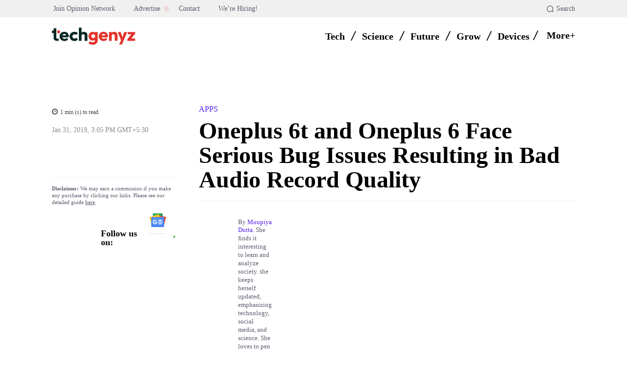

--- FILE ---
content_type: text/html; charset=UTF-8
request_url: https://techgenyz.com/oneplus-6t-oneplus-6-bad-audio-record-quality/
body_size: 114981
content:
<!doctype html ><html lang="en-US" prefix="og: https://ogp.me/ns#"><head><script data-no-optimize="1">var litespeed_docref=sessionStorage.getItem("litespeed_docref");litespeed_docref&&(Object.defineProperty(document,"referrer",{get:function(){return litespeed_docref}}),sessionStorage.removeItem("litespeed_docref"));</script> <meta charset="UTF-8" /><title>OnePlus 6T and OnePlus 6 face bad audio record quality</title><meta name="viewport" content="width=device-width, initial-scale=1.0"><link rel="pingback" href="https://techgenyz.com/xmlrpc.php" /><link rel="icon" type="image/png" href="https://techgenyz.com/wp-content/uploads/2023/10/cropped-favicon-300x300.png"><link rel="apple-touch-icon" sizes="76x76" href="https://techgenyz.com/wp-content/uploads/2023/10/favicon.png"/><link rel="apple-touch-icon" sizes="120x120" href="https://techgenyz.com/wp-content/uploads/2023/10/favicon.png"/><link rel="apple-touch-icon" sizes="152x152" href="https://techgenyz.com/wp-content/uploads/2023/10/favicon.png"/><link rel="apple-touch-icon" sizes="114x114" href="https://techgenyz.com/wp-content/uploads/2023/10/favicon.png"/><link rel="apple-touch-icon" sizes="144x144" href="https://techgenyz.com/wp-content/uploads/2023/10/favicon.png"/><meta name="description" content="While OnePlus 6/6T users are reporting audio distortion in select third-party apps, OnePlus 5/5T OxygenOS update seems to brick these devices"/><meta name="robots" content="follow, index, max-snippet:-1, max-video-preview:-1, max-image-preview:large"/><link rel="canonical" href="https://techgenyz.com/oneplus-6t-oneplus-6-bad-audio-record-quality/" /><meta property="og:locale" content="en_US" /><meta property="og:type" content="article" /><meta property="og:title" content="OnePlus 6T and OnePlus 6 face bad audio record quality" /><meta property="og:description" content="While OnePlus 6/6T users are reporting audio distortion in select third-party apps, OnePlus 5/5T OxygenOS update seems to brick these devices" /><meta property="og:url" content="https://techgenyz.com/oneplus-6t-oneplus-6-bad-audio-record-quality/" /><meta property="og:site_name" content="Techgenyz" /><meta property="article:publisher" content="https://www.facebook.com/techgenyz" /><meta property="article:author" content="https://www.facebook.com/swapankmanna/" /><meta property="article:tag" content="Android" /><meta property="article:tag" content="News" /><meta property="article:tag" content="OnePlus" /><meta property="article:section" content="Apps" /><meta property="og:updated_time" content="2024-01-20T12:37:21+05:30" /><meta property="fb:app_id" content="1103858313848454" /><meta property="og:image" content="https://techgenyz.com/wp-content/uploads/2019/01/oneplus-distorted-audio.jpg" /><meta property="og:image:secure_url" content="https://techgenyz.com/wp-content/uploads/2019/01/oneplus-distorted-audio.jpg" /><meta property="og:image:width" content="780" /><meta property="og:image:height" content="488" /><meta property="og:image:alt" content="OnePlus Distorted Audio" /><meta property="og:image:type" content="image/jpeg" /><meta property="article:published_time" content="2019-01-31T15:05:58+05:30" /><meta property="article:modified_time" content="2024-01-20T12:37:21+05:30" /><meta name="twitter:card" content="summary_large_image" /><meta name="twitter:title" content="OnePlus 6T and OnePlus 6 face bad audio record quality" /><meta name="twitter:description" content="While OnePlus 6/6T users are reporting audio distortion in select third-party apps, OnePlus 5/5T OxygenOS update seems to brick these devices" /><meta name="twitter:site" content="@techgenyz" /><meta name="twitter:creator" content="@techgenyz" /><meta name="twitter:image" content="https://techgenyz.com/wp-content/uploads/2019/01/oneplus-distorted-audio.jpg" /><meta name="twitter:label1" content="Written by" /><meta name="twitter:data1" content="Moupiya Dutta" /><meta name="twitter:label2" content="Time to read" /><meta name="twitter:data2" content="1 minute" /> <script type="application/ld+json" class="rank-math-schema-pro">{"@context":"https://schema.org","@graph":[{"@type":"Place","@id":"https://techgenyz.com/#place","address":{"@type":"PostalAddress","streetAddress":"AA 82, Street Number 73, Action Area 1A","addressLocality":"New Town","addressRegion":"West Bengal","postalCode":"700156","addressCountry":"India"}},{"@type":["NewsMediaOrganization","Organization"],"@id":"https://techgenyz.com/#organization","name":"Techgenyz","url":"https://techgenyz.com/","sameAs":["https://www.facebook.com/techgenyz","https://twitter.com/techgenyz"],"email":"contact@techgenyz.com","address":{"@type":"PostalAddress","streetAddress":"AA 82, Street Number 73, Action Area 1A","addressLocality":"New Town","addressRegion":"West Bengal","postalCode":"700156","addressCountry":"India"},"logo":{"@type":"ImageObject","@id":"https://techgenyz.com/#logo","url":"https://techgenyz.com/wp-content/uploads/2023/10/tg-icon-gray.png","contentUrl":"https://techgenyz.com/wp-content/uploads/2023/10/tg-icon-gray.png","caption":"Techgenyz","inLanguage":"en-US","width":"512","height":"512"},"legalName":"Abhinava Innovations","location":{"@id":"https://techgenyz.com/#place"}},{"@type":"WebSite","@id":"https://techgenyz.com/#website","url":"https://techgenyz.com","name":"Techgenyz","publisher":{"@id":"https://techgenyz.com/#organization"},"inLanguage":"en-US","potentialAction":{"@type":"SearchAction","target":"https://techgenyz.com/?s={search_term_string}","query-input":"required name=search_term_string"}},{"@type":"ImageObject","@id":"https://techgenyz.com/wp-content/uploads/2019/01/oneplus-distorted-audio.jpg","url":"https://techgenyz.com/wp-content/uploads/2019/01/oneplus-distorted-audio.jpg","width":"780","height":"488","caption":"OnePlus Distorted Audio","inLanguage":"en-US"},{"@type":"BreadcrumbList","@id":"https://techgenyz.com/oneplus-6t-oneplus-6-bad-audio-record-quality/#breadcrumb","itemListElement":[{"@type":"ListItem","position":"1","item":{"@id":"https://techgenyz.com","name":"Home"}},{"@type":"ListItem","position":"2","item":{"@id":"https://techgenyz.com/apps/","name":"Apps"}},{"@type":"ListItem","position":"3","item":{"@id":"https://techgenyz.com/oneplus-6t-oneplus-6-bad-audio-record-quality/","name":"Oneplus 6t and Oneplus 6 Face Serious Bug Issues Resulting in Bad Audio Record Quality"}}]},{"@type":"WebPage","@id":"https://techgenyz.com/oneplus-6t-oneplus-6-bad-audio-record-quality/#webpage","url":"https://techgenyz.com/oneplus-6t-oneplus-6-bad-audio-record-quality/","name":"OnePlus 6T and OnePlus 6 face bad audio record quality","datePublished":"2019-01-31T15:05:58+05:30","dateModified":"2024-01-20T12:37:21+05:30","isPartOf":{"@id":"https://techgenyz.com/#website"},"primaryImageOfPage":{"@id":"https://techgenyz.com/wp-content/uploads/2019/01/oneplus-distorted-audio.jpg"},"inLanguage":"en-US","breadcrumb":{"@id":"https://techgenyz.com/oneplus-6t-oneplus-6-bad-audio-record-quality/#breadcrumb"}},{"@type":"Person","@id":"https://techgenyz.com/author/moupiya/","name":"Moupiya Dutta","description":"Moupiya interesting to learn and analyze society. she keeps herself updated, emphasizing technology, social media, and science.","url":"https://techgenyz.com/author/moupiya/","image":{"@type":"ImageObject","@id":"https://techgenyz.com/wp-content/litespeed/avatar/3fb71fadaf8ac541254783de9afdc972.jpg?ver=1768565667","url":"https://techgenyz.com/wp-content/litespeed/avatar/3fb71fadaf8ac541254783de9afdc972.jpg?ver=1768565667","caption":"Moupiya Dutta","inLanguage":"en-US"},"worksFor":{"@id":"https://techgenyz.com/#organization"}},{"@type":"NewsArticle","headline":"OnePlus 6T and OnePlus 6 face bad audio record quality","keywords":"oneplus 6 audio issues, oneplus 6t audio issues, oneplus 5 beta update, oneplus 6t battery drain issues, oneplus 6t distorted audio","datePublished":"2019-01-31T15:05:58+05:30","dateModified":"2024-01-20T12:37:21+05:30","articleSection":"Apps","author":{"@id":"https://techgenyz.com/author/moupiya/","name":"Moupiya Dutta"},"publisher":{"@id":"https://techgenyz.com/#organization"},"description":"While OnePlus 6/6T users are reporting audio distortion in select third-party apps, OnePlus 5/5T OxygenOS update seems to brick these devices","copyrightYear":"2024","copyrightHolder":{"@id":"https://techgenyz.com/#organization"},"name":"OnePlus 6T and OnePlus 6 face bad audio record quality","@id":"https://techgenyz.com/oneplus-6t-oneplus-6-bad-audio-record-quality/#richSnippet","isPartOf":{"@id":"https://techgenyz.com/oneplus-6t-oneplus-6-bad-audio-record-quality/#webpage"},"image":{"@id":"https://techgenyz.com/wp-content/uploads/2019/01/oneplus-distorted-audio.jpg"},"inLanguage":"en-US","mainEntityOfPage":{"@id":"https://techgenyz.com/oneplus-6t-oneplus-6-bad-audio-record-quality/#webpage"}}]}</script> <link rel='dns-prefetch' href='//www.googletagmanager.com' /><link rel='dns-prefetch' href='//fonts.googleapis.com' /><link rel="alternate" type="application/rss+xml" title="Techgenyz &raquo; Feed" href="https://techgenyz.com/feed/" /><link rel="alternate" type="application/rss+xml" title="Techgenyz &raquo; Comments Feed" href="https://techgenyz.com/comments/feed/" /><link rel="alternate" type="application/rss+xml" title="Techgenyz &raquo; Oneplus 6t and Oneplus 6 Face Serious Bug Issues Resulting in Bad Audio Record Quality Comments Feed" href="https://techgenyz.com/oneplus-6t-oneplus-6-bad-audio-record-quality/feed/" /><link rel="alternate" title="oEmbed (JSON)" type="application/json+oembed" href="https://techgenyz.com/wp-json/oembed/1.0/embed?url=https%3A%2F%2Ftechgenyz.com%2Foneplus-6t-oneplus-6-bad-audio-record-quality%2F" /><link rel="alternate" title="oEmbed (XML)" type="text/xml+oembed" href="https://techgenyz.com/wp-json/oembed/1.0/embed?url=https%3A%2F%2Ftechgenyz.com%2Foneplus-6t-oneplus-6-bad-audio-record-quality%2F&#038;format=xml" /><link rel="alternate" type="application/rss+xml" title="Techgenyz &raquo; Stories Feed" href="https://techgenyz.com/web-stories/feed/"><style id='wp-img-auto-sizes-contain-inline-css' type='text/css'>img:is([sizes=auto i],[sizes^="auto," i]){contain-intrinsic-size:3000px 1500px}
/*# sourceURL=wp-img-auto-sizes-contain-inline-css */</style><style id="litespeed-ccss">:root{--wp-block-synced-color:#7a00df;--wp-block-synced-color--rgb:122,0,223;--wp-bound-block-color:var(--wp-block-synced-color);--wp-editor-canvas-background:#ddd;--wp-admin-theme-color:#007cba;--wp-admin-theme-color--rgb:0,124,186;--wp-admin-theme-color-darker-10:#006ba1;--wp-admin-theme-color-darker-10--rgb:0,107,160.5;--wp-admin-theme-color-darker-20:#005a87;--wp-admin-theme-color-darker-20--rgb:0,90,135;--wp-admin-border-width-focus:2px}:root{--wp--preset--font-size--normal:16px;--wp--preset--font-size--huge:42px}ul{box-sizing:border-box}:root{--wp--preset--aspect-ratio--square:1;--wp--preset--aspect-ratio--4-3:4/3;--wp--preset--aspect-ratio--3-4:3/4;--wp--preset--aspect-ratio--3-2:3/2;--wp--preset--aspect-ratio--2-3:2/3;--wp--preset--aspect-ratio--16-9:16/9;--wp--preset--aspect-ratio--9-16:9/16;--wp--preset--color--black:#000000;--wp--preset--color--cyan-bluish-gray:#abb8c3;--wp--preset--color--white:#ffffff;--wp--preset--color--pale-pink:#f78da7;--wp--preset--color--vivid-red:#cf2e2e;--wp--preset--color--luminous-vivid-orange:#ff6900;--wp--preset--color--luminous-vivid-amber:#fcb900;--wp--preset--color--light-green-cyan:#7bdcb5;--wp--preset--color--vivid-green-cyan:#00d084;--wp--preset--color--pale-cyan-blue:#8ed1fc;--wp--preset--color--vivid-cyan-blue:#0693e3;--wp--preset--color--vivid-purple:#9b51e0;--wp--preset--gradient--vivid-cyan-blue-to-vivid-purple:linear-gradient(135deg,rgb(6,147,227) 0%,rgb(155,81,224) 100%);--wp--preset--gradient--light-green-cyan-to-vivid-green-cyan:linear-gradient(135deg,rgb(122,220,180) 0%,rgb(0,208,130) 100%);--wp--preset--gradient--luminous-vivid-amber-to-luminous-vivid-orange:linear-gradient(135deg,rgb(252,185,0) 0%,rgb(255,105,0) 100%);--wp--preset--gradient--luminous-vivid-orange-to-vivid-red:linear-gradient(135deg,rgb(255,105,0) 0%,rgb(207,46,46) 100%);--wp--preset--gradient--very-light-gray-to-cyan-bluish-gray:linear-gradient(135deg,rgb(238,238,238) 0%,rgb(169,184,195) 100%);--wp--preset--gradient--cool-to-warm-spectrum:linear-gradient(135deg,rgb(74,234,220) 0%,rgb(151,120,209) 20%,rgb(207,42,186) 40%,rgb(238,44,130) 60%,rgb(251,105,98) 80%,rgb(254,248,76) 100%);--wp--preset--gradient--blush-light-purple:linear-gradient(135deg,rgb(255,206,236) 0%,rgb(152,150,240) 100%);--wp--preset--gradient--blush-bordeaux:linear-gradient(135deg,rgb(254,205,165) 0%,rgb(254,45,45) 50%,rgb(107,0,62) 100%);--wp--preset--gradient--luminous-dusk:linear-gradient(135deg,rgb(255,203,112) 0%,rgb(199,81,192) 50%,rgb(65,88,208) 100%);--wp--preset--gradient--pale-ocean:linear-gradient(135deg,rgb(255,245,203) 0%,rgb(182,227,212) 50%,rgb(51,167,181) 100%);--wp--preset--gradient--electric-grass:linear-gradient(135deg,rgb(202,248,128) 0%,rgb(113,206,126) 100%);--wp--preset--gradient--midnight:linear-gradient(135deg,rgb(2,3,129) 0%,rgb(40,116,252) 100%);--wp--preset--font-size--small:11px;--wp--preset--font-size--medium:20px;--wp--preset--font-size--large:32px;--wp--preset--font-size--x-large:42px;--wp--preset--font-size--regular:15px;--wp--preset--font-size--larger:50px;--wp--preset--spacing--20:0.44rem;--wp--preset--spacing--30:0.67rem;--wp--preset--spacing--40:1rem;--wp--preset--spacing--50:1.5rem;--wp--preset--spacing--60:2.25rem;--wp--preset--spacing--70:3.38rem;--wp--preset--spacing--80:5.06rem;--wp--preset--shadow--natural:6px 6px 9px rgba(0, 0, 0, 0.2);--wp--preset--shadow--deep:12px 12px 50px rgba(0, 0, 0, 0.4);--wp--preset--shadow--sharp:6px 6px 0px rgba(0, 0, 0, 0.2);--wp--preset--shadow--outlined:6px 6px 0px -3px rgb(255, 255, 255), 6px 6px rgb(0, 0, 0);--wp--preset--shadow--crisp:6px 6px 0px rgb(0, 0, 0)}body{position:relative}input::-moz-focus-inner,input::-moz-focus-outer{border:0}#ez-toc-container{background:#f9f9f9;border:1px solid #aaa;border-radius:4px;-webkit-box-shadow:0 1px 1px rgb(0 0 0/.05);box-shadow:0 1px 1px rgb(0 0 0/.05);display:table;margin-bottom:1em;padding:10px 20px 10px 10px;position:relative;width:auto}#ez-toc-container li,#ez-toc-container ul{margin:0;padding:0}#ez-toc-container li,#ez-toc-container ul,#ez-toc-container ul li{background:none;list-style:none none;line-height:1.6;margin:0;overflow:hidden;z-index:1}#ez-toc-container .ez-toc-title{text-align:left;line-height:1.45;margin:0;padding:0}.ez-toc-title-container{display:table;width:100%}.ez-toc-title,.ez-toc-title-toggle{display:inline;text-align:left;vertical-align:middle}.ez-toc-wrap-left{margin:0 auto 1em 0!important}#ez-toc-container a{color:#444;box-shadow:none;text-decoration:none;text-shadow:none;display:inline-flex;align-items:stretch;flex-wrap:nowrap}#ez-toc-container a:visited{color:#9f9f9f}div#ez-toc-container .ez-toc-title{display:initial}div#ez-toc-container .ez-toc-title{font-size:20px}div#ez-toc-container .ez-toc-title{font-weight:700}div#ez-toc-container ul li,div#ez-toc-container ul li a{font-size:14px}div#ez-toc-container ul li,div#ez-toc-container ul li a{font-weight:500}div#ez-toc-container{background:#f6f9fc;border:1px solid #fefbfb;width:100%}div#ez-toc-container p.ez-toc-title{color:#000}div#ez-toc-container ul.ez-toc-list a{color:#626366}div#ez-toc-container ul.ez-toc-list a:visited{color:#e2342b}.ez-toc-counter nav ul li a::before{color:}.tdm-btn{display:inline-block;font-family:var(--td_default_google_font_2,'Roboto',sans-serif);text-align:center;position:relative}.tdm-btn .tdm-btn-text{vertical-align:middle}.tdm-btn .tdm-btn-icon{vertical-align:middle;line-height:1}.tdm-btn .tdm-btn-icon:last-child{margin-left:14px}.tdm-btn-lg{font-size:15px;font-weight:500;line-height:52px;height:55px;padding:0 36px}@media (min-width:768px) and (max-width:1018px){.tdm-btn-lg{line-height:52px;height:52px;padding:0 34px}}@media (max-width:767px){.tdm-btn-lg{font-size:14px;line-height:50px;height:50px;padding:0 30px}}.tds-button5{min-width:0;height:auto;padding:0;line-height:initial!important;text-align:left}.tds-button5 .tdm-btn-text,.tds-button5 i{color:#000}.tdm-inline-block{display:inline-block}body .tdc-font-oi{display:inline-block}body .tdc-font-oi:before{vertical-align:middle}.tdc-font-oi:before{font-family:"Icons";speak:none;line-height:1;vertical-align:baseline;font-weight:400;font-style:normal;-webkit-font-smoothing:antialiased;-moz-osx-font-smoothing:grayscale}.tdc-font-oi:empty:before{width:1em;text-align:center;box-sizing:content-box}.tdc-font-oi-menu:before{content:""}.tdc-font-fa{display:inline-block;font:normal normal normal 14px/1 FontAwesome;font-size:inherit;text-rendering:auto;-webkit-font-smoothing:antialiased;-moz-osx-font-smoothing:grayscale}.tdc-font-fa-clock-o:before{content:""}:root{--td_theme_color:#4db2ec;--td_grid_border_color:#ededed;--td_black:#222;--td_text_color:#111;--td_default_google_font_1:'Open Sans', 'Open Sans Regular', sans-serif;--td_default_google_font_2:'Roboto', sans-serif}html{font-family:sans-serif;-ms-text-size-adjust:100%;-webkit-text-size-adjust:100%}body{margin:0}article,nav{display:block}a{background-color:#fff0}img{border:0}svg:not(:root){overflow:hidden}button,input{color:inherit;font:inherit;margin:0}button{overflow:visible}button{text-transform:none}button{-webkit-appearance:button}button::-moz-focus-inner,input::-moz-focus-inner{border:0;padding:0}input{line-height:normal}*{-webkit-box-sizing:border-box;-moz-box-sizing:border-box;box-sizing:border-box}*:before,*:after{-webkit-box-sizing:border-box;-moz-box-sizing:border-box;box-sizing:border-box}img{max-width:100%;height:auto}.td-main-content-wrap{background-color:#fff}.tdc-row{width:1068px;margin-right:auto;margin-left:auto}.tdc-row:before,.tdc-row:after{display:table;content:"";line-height:0}.tdc-row:after{clear:both}.tdc-row[class*="stretch_row"]>.td-pb-row>.td-element-style{width:100vw!important;left:50%!important;transform:translateX(-50%)!important}@media (max-width:767px){.td-pb-row>.td-element-style{width:100vw!important;left:50%!important;transform:translateX(-50%)!important}}.vc_inner.absolute_inner_full{width:100%!important}.td-pb-row{*zoom:1;margin-right:-24px;margin-left:-24px;position:relative}.td-pb-row:before,.td-pb-row:after{display:table;content:""}.td-pb-row:after{clear:both}.td-pb-row [class*="td-pb-span"]{display:block;min-height:1px;float:left;padding-right:24px;padding-left:24px;position:relative}@media (min-width:1019px) and (max-width:1140px){.td-pb-row [class*="td-pb-span"]{padding-right:20px;padding-left:20px}}@media (min-width:768px) and (max-width:1018px){.td-pb-row [class*="td-pb-span"]{padding-right:14px;padding-left:14px}}@media (max-width:767px){.td-pb-row [class*="td-pb-span"]{padding-right:0;padding-left:0;float:none;width:100%}}.td-pb-span4{width:33.33333333%}.td-pb-span5{width:41.66666667%}.td-pb-span6{width:50%}.td-pb-span7{width:58.33333333%}.td-pb-span8{width:66.66666667%}.td-pb-span12{width:100%}.wpb_row{margin-bottom:0}.vc_row .vc_column-inner{padding-left:0;padding-right:0}@media (min-width:1019px) and (max-width:1140px){.tdc-row{width:980px}.td-pb-row{margin-right:-20px;margin-left:-20px}}@media (min-width:768px) and (max-width:1018px){.tdc-row{width:740px}.td-pb-row{margin-right:-14px;margin-left:-14px}}@media (max-width:767px){.tdc-row{width:100%;padding-left:20px;padding-right:20px}.td-pb-row{width:100%;margin-left:0;margin-right:0}}@media (min-width:768px){.td-drop-down-search .td-search-form{margin:20px}}#td-outer-wrap{overflow:hidden}@media (max-width:767px){#td-outer-wrap{margin:auto;width:100%;-webkit-transform-origin:50% 200px 0;transform-origin:50% 200px 0}}.td-menu-background{background-repeat:var(--td_mobile_background_repeat,no-repeat);background-size:var(--td_mobile_background_size,cover);background-position:var(--td_mobile_background_size,center top);position:fixed;top:0;display:block;width:100%;height:113%;z-index:9999;visibility:hidden;transform:translate3d(-100%,0,0);-webkit-transform:translate3d(-100%,0,0)}.td-menu-background:before{content:"";width:100%;height:100%;position:absolute;top:0;left:0;opacity:.98;background:#313b45;background:-webkit-gradient(left top,left bottom,color-stop(0%,var(--td_mobile_gradient_one_mob,#313b45)),color-stop(100%,var(--td_mobile_gradient_two_mob,#3393b8)));background:linear-gradient(to bottom,var(--td_mobile_gradient_one_mob,#313b45) 0%,var(--td_mobile_gradient_two_mob,#3393b8) 100%)}#td-mobile-nav{padding:0;position:fixed;width:100%;height:calc(100% + 1px);top:0;z-index:9999;visibility:hidden;transform:translate3d(-99%,0,0);-webkit-transform:translate3d(-99%,0,0);left:-1%;font-family:-apple-system,".SFNSText-Regular","San Francisco","Roboto","Segoe UI","Helvetica Neue","Lucida Grande",sans-serif}#td-mobile-nav{height:1px;overflow:hidden}#td-mobile-nav .td-menu-socials{padding:0 65px 0 20px;overflow:hidden;height:60px}.td-mobile-close{position:absolute;right:1px;top:0;z-index:1000}.td-mobile-close .td-icon-close-mobile{height:70px;width:70px;line-height:70px;font-size:21px;color:var(--td_mobile_text_color,#ffffff);top:4px;position:relative}.td-mobile-content{padding:20px 20px 0}.td-mobile-container{padding-bottom:20px;position:relative}.td-mobile-content ul{list-style:none;margin:0;padding:0}.td-mobile-content li{float:none;margin-left:0;-webkit-touch-callout:none}.td-mobile-content li a{display:block;line-height:21px;font-size:21px;color:var(--td_mobile_text_color,#ffffff);margin-left:0;padding:12px 30px 12px 12px;font-weight:700}.td-mobile-content .td-icon-menu-right{display:none;position:absolute;top:10px;right:-4px;z-index:1000;font-size:14px;padding:6px 12px;float:right;color:var(--td_mobile_text_color,#ffffff);-webkit-transform-origin:50% 48%0;transform-origin:50% 48%0;transform:rotate(-90deg);-webkit-transform:rotate(-90deg)}.td-mobile-content .td-icon-menu-right:before{content:""}.td-mobile-content .sub-menu{max-height:0;overflow:hidden;opacity:0}.td-mobile-content .sub-menu a{padding:9px 26px 9px 36px!important;line-height:19px;font-size:16px;font-weight:400}.td-mobile-content .menu-item-has-children a{width:100%;z-index:1}.td-mobile-container{opacity:1}.td-search-wrap-mob{padding:0;position:absolute;width:100%;height:auto;top:0;text-align:center;z-index:9999;visibility:hidden;color:var(--td_mobile_text_color,#ffffff);font-family:-apple-system,".SFNSText-Regular","San Francisco","Roboto","Segoe UI","Helvetica Neue","Lucida Grande",sans-serif}.td-search-wrap-mob .td-drop-down-search{opacity:0;visibility:hidden;-webkit-backface-visibility:hidden;position:relative}.td-search-wrap-mob #td-header-search-mob{color:var(--td_mobile_text_color,#ffffff);font-weight:700;font-size:26px;height:40px;line-height:36px;border:0;background:#fff0;outline:0;margin:8px 0;padding:0;text-align:center}.td-search-wrap-mob .td-search-input{margin:0 5%;position:relative}.td-search-wrap-mob .td-search-input span{opacity:.8;font-size:12px}.td-search-wrap-mob .td-search-input:before,.td-search-wrap-mob .td-search-input:after{content:"";position:absolute;display:block;width:100%;height:1px;background-color:var(--td_mobile_text_color,#ffffff);bottom:0;left:0;opacity:.2}.td-search-wrap-mob .td-search-input:after{opacity:.8;transform:scaleX(0);-webkit-transform:scaleX(0)}.td-search-wrap-mob .td-search-form{margin-bottom:30px}.td-search-background{background-repeat:no-repeat;background-size:cover;background-position:center top;position:fixed;top:0;display:block;width:100%;height:113%;z-index:9999;transform:translate3d(100%,0,0);-webkit-transform:translate3d(100%,0,0);visibility:hidden}.td-search-background:before{content:"";width:100%;height:100%;position:absolute;top:0;left:0;opacity:.98;background:#313b45;background:-webkit-gradient(left top,left bottom,color-stop(0%,var(--td_mobile_gradient_one_mob,#313b45)),color-stop(100%,var(--td_mobile_gradient_two_mob,#3393b8)));background:linear-gradient(to bottom,var(--td_mobile_gradient_one_mob,#313b45) 0%,var(--td_mobile_gradient_two_mob,#3393b8) 100%)}.td-search-close{text-align:right;z-index:1000}.td-search-close .td-icon-close-mobile{height:70px;width:70px;line-height:70px;font-size:21px;color:var(--td_mobile_text_color,#ffffff);position:relative;top:4px;right:0}body{font-family:Verdana,BlinkMacSystemFont,-apple-system,"Segoe UI",Roboto,Oxygen,Ubuntu,Cantarell,"Open Sans","Helvetica Neue",sans-serif;font-size:14px;line-height:21px}p{margin-top:0;margin-bottom:21px}a{color:var(--td_theme_color,#4db2ec);text-decoration:none}ul{padding:0}ul li{line-height:24px;margin-left:21px}h1{font-family:var(--td_default_google_font_2,'Roboto',sans-serif);color:var(--td_text_color,#111111);font-weight:400;margin:6px 0}h1{font-size:32px;line-height:40px;margin-top:33px;margin-bottom:23px}input[type=text]{font-size:12px;line-height:21px;color:#444;border:1px solid #e1e1e1;width:100%;max-width:100%;height:34px;padding:3px 9px}@media (max-width:767px){input[type=text]{font-size:16px}}.tagdiv-type{font-size:15px;line-height:1.74;color:#222}.tagdiv-type ul{margin-bottom:26px}.tagdiv-type ul li:not(.blocks-gallery-item):not(.wp-block-navigation-item){line-height:inherit;margin-bottom:10px}.tagdiv-type p{margin-bottom:26px}.td-module-thumb{position:relative;margin-bottom:13px}.td-module-thumb .entry-thumb{display:block}.td-main-content-wrap{padding-bottom:40px}@media (max-width:767px){.td-main-content-wrap{padding-bottom:26px}}.td-pb-span4 .wpb_wrapper{perspective:unset!important}.post{background-color:var(--td_container_transparent,#ffffff)}.td-post-content{margin-top:21px;padding-bottom:16px}@media (max-width:767px){.td-post-content{margin-top:16px}}.td-post-content p{word-wrap:break-word}[class^="td-icon-"]:before,[class*=" td-icon-"]:before{font-family:"newspaper";speak:none;font-style:normal;font-weight:400;font-variant:normal;text-transform:none;line-height:1;text-align:center;-webkit-font-smoothing:antialiased;-moz-osx-font-smoothing:grayscale}[class*="td-icon-"]{line-height:1;text-align:center;display:inline-block}.td-icon-down:before{content:""}.td-icon-right-arrow:before{content:""}.td-icon-menu-up:before{content:""}.td-icon-menu-right:before{content:""}.td-icon-facebook:before{content:""}.td-icon-instagram:before{content:""}.td-icon-linkedin:before{content:""}.td-icon-pinterest:before{content:""}.td-icon-reddit:before{content:""}.td-icon-twitter:before{content:""}.td-icon-whatsapp:before{content:""}.td-icon-close-mobile:before{content:""}.td-icon-modal-close:before{content:""}.td-icon-plus:before{content:""}.td-icon-slashh:before{content:""}.widget{font-family:var(--td_default_google_font_1,'Open Sans','Open Sans Regular',sans-serif);margin-bottom:38px}.widget a{color:#111}.widget ul{list-style:none;box-shadow:none}.widget li{line-height:30px;list-style:none;margin-left:12px}@media (max-width:767px){.td-header-desktop-wrap{display:none}}@media (min-width:767px){.td-header-mobile-wrap{display:none}}.tdc_zone{margin:0}.td-main-content-wrap .tdc_zone{z-index:0}.td-header-template-wrap{z-index:100}.td-header-desktop-wrap{width:100%}.td-header-desktop-sticky-wrap,.td-header-mobile-sticky-wrap{position:fixed;top:0;width:100%;z-index:999;visibility:hidden;opacity:0}.td_block_wrap{margin-bottom:48px;position:relative;clear:both}@media (max-width:767px){.td_block_wrap{margin-bottom:32px}}.td-block-title-wrap{position:relative}.td-fix-index{transform:translateZ(0);-webkit-transform:translateZ(0)}.td_module_flex_1 .td-image-wrap{display:block;position:relative}.td_module_flex_1 .td-image-container{position:relative;flex:0 0 auto;width:100%;height:100%}.td_module_flex_1 .td-module-thumb{margin-bottom:0}.td_module_flex_1 .td-thumb-css{width:100%;height:100%;position:absolute;background-size:cover;background-position:center center}.td_module_flex_1 .td-image-wrap{padding-bottom:50%}.td_block_raw_css{margin-bottom:0}.tdb-template .td-main-content-wrap{padding-bottom:0}button::-moz-focus-inner{padding:0;border:0}.td-container-wrap{background-color:var(--td_container_transparent,#ffffff);margin-left:auto;margin-right:auto}.td-scroll-up{position:fixed;bottom:4px;right:5px;z-index:9999}.td-scroll-up[data-style="style1"]{display:none;width:40px;height:40px;background-color:var(--td_theme_color,#4db2ec);transform:translate3d(0,70px,0)}.td-scroll-up[data-style="style1"] .td-icon-menu-up{position:relative;color:#fff;font-size:20px;display:block;text-align:center;width:40px;top:7px}.wpb_button{display:inline-block;font-family:var(--td_default_google_font_1,'Open Sans','Open Sans Regular',sans-serif);font-weight:600;line-height:24px;text-shadow:none;border:none;border-radius:0;margin-bottom:21px}.widget{overflow:hidden}.td-element-style{position:absolute;z-index:0;width:100%;height:100%;top:0;bottom:0;left:0;right:0;overflow:hidden}.td-element-style-before{opacity:0}:root{--mm-custom-color-4:#e53063;--mm-custom-color-5:#f7f9f9;--mm-custom-color-1:#0E223B;--mm-custom-color-2:#d62264;--mm-custom-color-3:#808893;--tg-dark-blue:#0E223B;--tg-white-transparent:rgba(255,255,255,0.6);--tg-white-transparent-2:rgba(255,255,255,0.8);--tg-dark-grey:#595A6C;--tg-grey-1:#8A8A8A;--tg-grey-2:#CCCCCC;--tg-grey-3:#E1E1E1;--tg-grey-4:#F0F0F0;--tg-grey-5:#F5F5F5;--tg-white:#FFFFFF;--tg-black:#000000;--tg-transparentmodal:rgba(255,255,255,0.66);--accent-color:#E2342B;--hover-color:#CF261D;--tg-violet:#C44569;--tg-purple:#6C5CE7;--tg-yellow:#F19816;--tg-pink:#D93D8A;--tg-green:#0FAB5C;--tg-blue:#0652dd;--tg-grey:#aaaaaa;--tg-primary:#5220E9;--tg-white-transparent-3:rgba(255,255,255,0.32);--tg-white-transparent-4:rgba(255,255,255,0.92)}:root{--doc-global-font-1:Outfit;--general:Karla;--insight-primary:Outfit}:root{--td_theme_color:#e2342b;--td_slider_text:rgba(226,52,43,0.7);--td_mobile_menu_color:#ffffff;--td_mobile_icons_color:#e2342b;--td_mobile_gradient_one_mob:#ffffff;--td_mobile_gradient_two_mob:#ffffff;--td_mobile_text_active_color:#e2342b;--td_mobile_button_background_mob:#e2342b;--td_mobile_button_color_mob:#e2342b;--td_mobile_text_color:#e2342b}.td-scroll-up{display:none}.tdi_2{min-height:0}.td-header-mobile-wrap{position:relative;width:100%}.tdi_4{min-height:0}.tdi_4{display:block}.tdi_4:before,.tdi_4:after{display:table}@media (max-width:767px){.tdi_4{display:flex;flex-direction:row;flex-wrap:nowrap;justify-content:flex-start;align-items:center}.tdi_4:before,.tdi_4:after{display:none}@media (min-width:768px){.tdi_4{margin-left:0;margin-right:0}.tdi_4>.vc_column{padding-left:0;padding-right:0}}}@media (max-width:767px){.tdi_4{padding-bottom:10px!important;position:relative}}@media (max-width:767px){.tdi_3_rand_style{background-color:var(--tg-white)!important}}.tdi_6{vertical-align:baseline}.tdi_6>.wpb_wrapper{display:block}.tdi_6>.wpb_wrapper{width:auto;height:auto}@media (max-width:767px){.tdi_6>.wpb_wrapper{min-height:90%}.tdi_6{flex-grow:1}}@media (max-width:767px){.tdi_7{margin-top:10px!important;margin-right:20px!important}}.tdb-header-align{vertical-align:middle}.tdb_header_logo{margin-bottom:0;clear:none}.tdb_header_logo .tdb-logo-a{display:flex;align-items:flex-start}.tdb_header_logo .tdb-logo-img-wrap img{display:block}.tdb_header_logo .tdb-logo-svg-wrap+.tdb-logo-img-wrap{display:none}.tdb_header_logo .tdb-logo-svg-wrap svg{width:50px;display:block}.tdi_7 .tdb-logo-a{flex-direction:row;align-items:center;justify-content:flex-start}.tdi_7 .tdb-logo-svg-wrap{display:block}.tdi_7 .tdb-logo-svg-wrap+.tdb-logo-img-wrap{display:none}@media (max-width:767px){.tdi_7 .tdb-logo-svg-wrap{max-width:140px}.tdi_7 .tdb-logo-svg-wrap svg{width:140px!important;height:auto}.tdi_7 .tdb-logo-img-wrap{display:none}}.tglogocolor1{fill:#092826}.tglogocolor2{fill:#E2342B}.tdi_9{vertical-align:baseline}.tdi_9>.wpb_wrapper{display:block}.tdi_9>.wpb_wrapper{width:auto;height:auto}@media (max-width:767px){.tdi_9>.wpb_wrapper{min-height:10%;display:flex;flex-direction:row;flex-wrap:nowrap;justify-content:flex-end;align-items:center}.tdi_9>.wpb_wrapper{width:100%;height:100%}}@media (max-width:767px){.tdi_9{width:auto!important}}.tdi_10{margin-bottom:5px!important}@media (min-width:1019px) and (max-width:1140px){.tdi_10{margin-bottom:2px!important}}@media (min-width:768px) and (max-width:1018px){.tdi_10{margin-bottom:2px!important}}@media (max-width:767px){.tdi_10{margin-bottom:0px!important}}.tdm-popup-modal-wrap,.tdm-popup-modal-bg{top:0;left:0;width:100%;height:100%}.tdm-popup-modal-wrap{position:fixed;display:flex;z-index:10002}.tdm-popup-modal-bg{position:absolute}.tdm-popup-modal{display:flex;flex-direction:column;position:relative;background-color:#fff;width:700px;max-width:100%;max-height:100%;border-radius:3px;overflow:hidden;z-index:1}.tdm-pm-header{display:flex;align-items:center;width:100%;padding:19px 25px 16px;z-index:10}.tdm-pmh-close{position:relative;margin-left:auto;font-size:14px;color:#878d93}.tdm-pm-body{flex:1;padding:30px 25px;overflow:auto;overflow-x:hidden}.tdm-pm-body .tdc-row:not([class*="stretch_row_"]){width:auto!important;max-width:1240px}.tdm-popup-modal-over-screen .tdm-popup-modal-bg{opacity:0}#tdm-popup-modal-mobile-menu-modal{align-items:center;justify-content:flex-start}#tdm-popup-modal-mobile-menu-modal.tdm-popup-modal-over-screen .tdm-popup-modal{opacity:0;transform:translateX(calc(-100% - 1px))}#tdm-popup-modal-mobile-menu-modal .tdm-popup-modal{width:350px;height:100%;border-radius:0;box-shadow:0 2px 4px 0 rgb(0 0 0/.2);background-color:var(--tg-white)}#tdm-popup-modal-mobile-menu-modal .tdm-pm-header{display:none;border-width:0;border-style:solid;border-color:#EBEBEB}#tdm-popup-modal-mobile-menu-modal .tdm-pmh-close{top:0}#tdm-popup-modal-mobile-menu-modal .tdm-pm-body{padding:0}#tdm-popup-modal-mobile-menu-modal .tdm-popup-modal-bg{background:rgb(0 0 0/.85)}@media (min-width:1141px){.tdm-pm-body .tdc-row:not([class*="stretch_row_"]){padding-left:24px;padding-right:24px}}@media (min-width:1019px) and (max-width:1140px){.tdm-pm-body .tdc-row:not([class*="stretch_row_"]){padding-left:20px;padding-right:20px}}@media (max-width:767px){.tdm-pm-body .tdc-row:not([class*="stretch_row_"]){padding-left:20px;padding-right:20px}}@media (min-width:1019px) and (max-width:1140px){#tdm-popup-modal-mobile-menu-modal .tdm-popup-modal{height:auto}#tdm-popup-modal-mobile-menu-modal .tdm-pm-header{border-width:0;border-style:solid;border-color:#EBEBEB}}@media (min-width:768px) and (max-width:1018px){#tdm-popup-modal-mobile-menu-modal .tdm-popup-modal{height:auto}#tdm-popup-modal-mobile-menu-modal .tdm-pm-header{border-width:0;border-style:solid;border-color:#EBEBEB}#tdm-popup-modal-mobile-menu-modal .tdm-pm-body{padding:0 20px}}@media (max-width:767px){#tdm-popup-modal-mobile-menu-modal .tdm-popup-modal{width:330px}#tdm-popup-modal-mobile-menu-modal .tdm-pm-header{padding:0;border-width:0;border-style:solid;border-color:#EBEBEB}}body .tdi_11 .tdm-btn-text,body .tdi_11 i{color:#000}body .tdi_11 i{color:var(--tg-grey-1);-webkit-text-fill-color:unset;background:#fff0}.tdi_11 .tdm-btn-icon:last-child{margin-left:14px}.tdi_11{font-family:var(--insight-primary)!important;font-size:20px!important;font-weight:600!important}@media (min-width:1019px) and (max-width:1140px){.tdi_11{font-size:18px!important}}@media (min-width:768px) and (max-width:1018px){.tdi_11{font-size:16px!important}}@media (max-width:767px){.tdi_11 i{font-size:24px}.tdi_11{min-width:24px}}.tdi_13{min-height:0}.tdi_13{display:block}.tdi_13:before,.tdi_13:after{display:table}@media (min-width:768px){.tdi_13{margin-left:0;margin-right:0}.tdi_13>.vc_column{padding-left:0;padding-right:0}}.tdi_13{width:100%!important}.tdi_13 .td_block_wrap{text-align:left}@media (max-width:767px){.tdi_13{padding-top:30px!important}}.tdi_15{vertical-align:baseline}.tdi_15>.wpb_wrapper{display:block}.tdi_15>.wpb_wrapper>.vc_row_inner{width:auto}.tdi_15>.wpb_wrapper{width:auto;height:auto}@media (max-width:767px){.tdi_15{width:100%!important}}.tdi_16{margin-bottom:0px!important}.td_block_list_menu ul{flex-wrap:wrap;margin-left:12px}.td_block_list_menu ul li{margin-left:0}.td_block_list_menu ul li a{display:flex;margin-left:0}.td_block_list_menu .td-blm-menu-item-txt{display:flex;align-items:center;flex-grow:1}body .tdi_16 ul{text-align:left;justify-content:flex-start;margin:0}body .tdi_16 ul li a{justify-content:flex-start}body .tdi_16 .td-blm-menu-item-txt{flex-grow:1}body .tdi_16 li{font-family:var(--insight-primary)!important;font-size:18px!important;line-height:2!important;font-weight:600!important}.tdi_17{margin-bottom:0px!important}body .tdi_17 ul{text-align:left;justify-content:flex-start;margin:0}body .tdi_17 ul li a{justify-content:flex-start}body .tdi_17 .td-blm-menu-item-txt{flex-grow:1}body .tdi_17 li{font-family:var(--insight-primary)!important;font-size:18px!important;line-height:2!important;font-weight:600!important}.tdi_18{margin-bottom:20px!important}body .tdi_18 ul{text-align:left;justify-content:flex-start;margin:0}body .tdi_18 ul li a{justify-content:flex-start}body .tdi_18 .td-blm-menu-item-txt{flex-grow:1}body .tdi_18 li{font-family:var(--insight-primary)!important;font-size:18px!important;line-height:2!important;font-weight:600!important}.tdi_19{margin-bottom:30px!important;padding-top:20px!important;border-color:var(--tg-grey-3)!important;border-style:solid!important;border-width:1px 0 0 0px!important}.tdm_block.tdm_block_socials{margin-bottom:0}.tdm-social-wrapper{*zoom:1}.tdm-social-wrapper:before,.tdm-social-wrapper:after{display:table;content:"";line-height:0}.tdm-social-wrapper:after{clear:both}.tdm-social-item-wrap{display:inline-block}.tdm-social-item{position:relative;display:inline-flex;align-items:center;justify-content:center;vertical-align:middle;text-align:center;-webkit-transform:translateZ(0);transform:translateZ(0)}.tdm-social-item i{font-size:14px;color:var(--td_theme_color,#4db2ec)}.tds-social3 .tdm-social-item{background-color:var(--td_theme_color,#4db2ec)}.tds-social3 .tdm-social-item i{color:#fff}.tdi_20 .tdm-social-item i{font-size:16px;vertical-align:middle}.tdi_20 .tdm-social-item i.td-icon-linkedin,.tdi_20 .tdm-social-item i.td-icon-pinterest{font-size:12.8px}.tdi_20 .tdm-social-item{width:32px;height:32px;line-height:32px;margin:5px 10px 5px 0;border-radius:50px}.tdi_20 .tdm-social-item-wrap:last-child .tdm-social-item{margin-right:0!important}body .tdi_20 .tdm-social-item i{color:#f3f3f3}body .tdi_20 .tdm-social-item{background:#424242}.tdi_22{position:relative!important;top:0;transform:none;-webkit-transform:none}.tdi_22{display:block}.tdi_22{margin-bottom:30px!important}.tdi_22 .td_block_wrap{text-align:left}.tdi_24{vertical-align:baseline}.tdi_24 .vc_column-inner>.wpb_wrapper{display:flex;flex-direction:row;flex-wrap:nowrap;justify-content:flex-start;align-items:flex-start}.tdi_24 .vc_column-inner,.tdi_24 .vc_column-inner>.wpb_wrapper{width:100%;height:100%}.tdm_block.tdm_block_inline_image{position:relative;margin-bottom:0;line-height:0;overflow:hidden}.tdm_block.tdm_block_inline_image .tdm-inline-image-wrap{position:relative;display:inline-block}.tdi_25{width:fit-content}.tdi_25 img{height:42px}.tdi_25 .tdm-image{border-color:#eaeaea}.tdi_26{margin-left:20px!important}.tdi_26{width:fit-content}.tdi_26 img{height:42px}.tdi_26 .tdm-image{border-color:#eaeaea}.tdi_28{min-height:0}@media (max-width:767px){.td-header-mobile-sticky-wrap{transform:translateY(-120%);-webkit-transform:translateY(-120%);-moz-transform:translateY(-120%);-ms-transform:translateY(-120%);-o-transform:translateY(-120%)}}@media (max-width:767px){.tdi_28{border-color:var(--tg-grey-2)!important;border-style:solid!important;border-width:0 0 1px 0px!important}}.tdi_30{min-height:0}.tdi_30{display:block}.tdi_30:before,.tdi_30:after{display:table}@media (max-width:767px){.tdi_30{display:flex;flex-direction:row;flex-wrap:nowrap;justify-content:flex-start;align-items:center}.tdi_30:before,.tdi_30:after{display:none}@media (min-width:768px){.tdi_30{margin-left:0;margin-right:0}.tdi_30>.vc_column{padding-left:0;padding-right:0}}}@media (max-width:767px){.tdi_30{padding-bottom:10px!important;position:relative}}@media (max-width:767px){.tdi_29_rand_style{background-color:var(--tg-white)!important}}.tdi_32{vertical-align:baseline}.tdi_32>.wpb_wrapper{display:block}.tdi_32>.wpb_wrapper{width:auto;height:auto}@media (max-width:767px){.tdi_32>.wpb_wrapper{min-height:90%}.tdi_32{flex-grow:1}}@media (max-width:767px){.tdi_33{margin-top:10px!important;margin-right:20px!important}}.tdi_33 .tdb-logo-a{flex-direction:row;align-items:center;justify-content:flex-start}.tdi_33 .tdb-logo-svg-wrap{display:block}.tdi_33 .tdb-logo-svg-wrap+.tdb-logo-img-wrap{display:none}@media (max-width:767px){.tdi_33 .tdb-logo-svg-wrap{max-width:140px}.tdi_33 .tdb-logo-svg-wrap svg{width:140px!important;height:auto}.tdi_33 .tdb-logo-img-wrap{display:none}}.tglogocolor1{fill:#092826}.tglogocolor2{fill:#E2342B}.tdi_35{vertical-align:baseline}.tdi_35>.wpb_wrapper{display:block}.tdi_35>.wpb_wrapper{width:auto;height:auto}@media (max-width:767px){.tdi_35>.wpb_wrapper{min-height:10%;display:flex;flex-direction:row;flex-wrap:nowrap;justify-content:flex-end;align-items:center}.tdi_35>.wpb_wrapper{width:100%;height:100%}}@media (max-width:767px){.tdi_35{width:auto!important}}.tdi_36{margin-bottom:5px!important}@media (min-width:1019px) and (max-width:1140px){.tdi_36{margin-bottom:2px!important}}@media (min-width:768px) and (max-width:1018px){.tdi_36{margin-bottom:2px!important}}@media (max-width:767px){.tdi_36{margin-bottom:0px!important}}#tdm-popup-modal-mobile-menu-modal{align-items:center;justify-content:flex-start}#tdm-popup-modal-mobile-menu-modal.tdm-popup-modal-over-screen .tdm-popup-modal{opacity:0;transform:translateX(calc(-100% - 1px))}#tdm-popup-modal-mobile-menu-modal .tdm-popup-modal{width:350px;height:100%;border-radius:0;box-shadow:0 2px 4px 0 rgb(0 0 0/.2);background-color:var(--tg-white)}#tdm-popup-modal-mobile-menu-modal .tdm-pm-header{display:none;border-width:0;border-style:solid;border-color:#EBEBEB}#tdm-popup-modal-mobile-menu-modal .tdm-pmh-close{top:0}#tdm-popup-modal-mobile-menu-modal .tdm-pm-body{padding:0}#tdm-popup-modal-mobile-menu-modal .tdm-popup-modal-bg{background:rgb(0 0 0/.85)}@media (min-width:1019px) and (max-width:1140px){#tdm-popup-modal-mobile-menu-modal .tdm-popup-modal{height:auto}#tdm-popup-modal-mobile-menu-modal .tdm-pm-header{border-width:0;border-style:solid;border-color:#EBEBEB}}@media (min-width:768px) and (max-width:1018px){#tdm-popup-modal-mobile-menu-modal .tdm-popup-modal{height:auto}#tdm-popup-modal-mobile-menu-modal .tdm-pm-header{border-width:0;border-style:solid;border-color:#EBEBEB}#tdm-popup-modal-mobile-menu-modal .tdm-pm-body{padding:0 20px}}@media (max-width:767px){#tdm-popup-modal-mobile-menu-modal .tdm-popup-modal{width:330px}#tdm-popup-modal-mobile-menu-modal .tdm-pm-header{padding:0;border-width:0;border-style:solid;border-color:#EBEBEB}}body .tdi_37 .tdm-btn-text,body .tdi_37 i{color:#000}body .tdi_37 i{color:var(--tg-grey-1);-webkit-text-fill-color:unset;background:#fff0}.tdi_37 .tdm-btn-icon:last-child{margin-left:14px}.tdi_37{font-family:var(--insight-primary)!important;font-size:20px!important;font-weight:600!important}@media (min-width:1019px) and (max-width:1140px){.tdi_37{font-size:18px!important}}@media (min-width:768px) and (max-width:1018px){.tdi_37{font-size:16px!important}}@media (max-width:767px){.tdi_37 i{font-size:24px}.tdi_37{min-width:24px}}.tdi_39{min-height:0}.tdi_39{display:block}.tdi_39:before,.tdi_39:after{display:table}@media (min-width:768px){.tdi_39{margin-left:0;margin-right:0}.tdi_39>.vc_column{padding-left:0;padding-right:0}}.tdi_39{width:100%!important}.tdi_39 .td_block_wrap{text-align:left}@media (max-width:767px){.tdi_39{padding-top:30px!important}}.tdi_41{vertical-align:baseline}.tdi_41>.wpb_wrapper{display:block}.tdi_41>.wpb_wrapper>.vc_row_inner{width:auto}.tdi_41>.wpb_wrapper{width:auto;height:auto}@media (max-width:767px){.tdi_41{width:100%!important}}.tdi_42{margin-bottom:0px!important}body .tdi_42 ul{text-align:left;justify-content:flex-start;margin:0}body .tdi_42 ul li a{justify-content:flex-start}body .tdi_42 .td-blm-menu-item-txt{flex-grow:1}body .tdi_42 li{font-family:var(--insight-primary)!important;font-size:18px!important;line-height:2!important;font-weight:600!important}.tdi_43{margin-bottom:0px!important}body .tdi_43 ul{text-align:left;justify-content:flex-start;margin:0}body .tdi_43 ul li a{justify-content:flex-start}body .tdi_43 .td-blm-menu-item-txt{flex-grow:1}body .tdi_43 li{font-family:var(--insight-primary)!important;font-size:18px!important;line-height:2!important;font-weight:600!important}.tdi_44{margin-bottom:20px!important}body .tdi_44 ul{text-align:left;justify-content:flex-start;margin:0}body .tdi_44 ul li a{justify-content:flex-start}body .tdi_44 .td-blm-menu-item-txt{flex-grow:1}body .tdi_44 li{font-family:var(--insight-primary)!important;font-size:18px!important;line-height:2!important;font-weight:600!important}.tdi_45{margin-bottom:30px!important;padding-top:20px!important;border-color:var(--tg-grey-3)!important;border-style:solid!important;border-width:1px 0 0 0px!important}.tdi_46 .tdm-social-item i{font-size:16px;vertical-align:middle}.tdi_46 .tdm-social-item i.td-icon-linkedin,.tdi_46 .tdm-social-item i.td-icon-pinterest{font-size:12.8px}.tdi_46 .tdm-social-item{width:32px;height:32px;line-height:32px;margin:5px 10px 5px 0;border-radius:50px}.tdi_46 .tdm-social-item-wrap:last-child .tdm-social-item{margin-right:0!important}body .tdi_46 .tdm-social-item i{color:#f3f3f3}body .tdi_46 .tdm-social-item{background:#424242}.tdi_48{position:relative!important;top:0;transform:none;-webkit-transform:none}.tdi_48{display:block}.tdi_48{margin-bottom:30px!important}.tdi_48 .td_block_wrap{text-align:left}.tdi_50{vertical-align:baseline}.tdi_50 .vc_column-inner>.wpb_wrapper{display:flex;flex-direction:row;flex-wrap:nowrap;justify-content:flex-start;align-items:flex-start}.tdi_50 .vc_column-inner,.tdi_50 .vc_column-inner>.wpb_wrapper{width:100%;height:100%}.tdi_51{width:fit-content}.tdi_51 img{height:42px}.tdi_51 .tdm-image{border-color:#eaeaea}.tdi_52{margin-left:20px!important}.tdi_52{width:fit-content}.tdi_52 img{height:42px}.tdi_52 .tdm-image{border-color:#eaeaea}.tdi_54{min-height:0}.td-header-desktop-wrap{position:relative}.tdi_56{min-height:0}.tdi_56{display:block}.tdi_56:before,.tdi_56:after{display:table}.tdi_56{position:relative}.tdi_56 .td_block_wrap{text-align:left}@media (min-width:768px) and (max-width:1018px){.tdi_56{padding-right:10px!important;padding-left:10px!important}}@media (max-width:767px){.tdi_56{display:none!important}}.tdi_55_rand_style{background-color:var(--tg-grey-4)!important}.tdi_58{vertical-align:baseline}.tdi_58>.wpb_wrapper{min-height:35px;display:block}.tdi_58>.wpb_wrapper{width:auto;height:auto}.tdi_58{width:calc(100% - 200px)!important}.tdi_59{margin-left:-6px!important}.tdb_mobile_horiz_menu{margin-bottom:0;clear:none}.tdb_mobile_horiz_menu.tdb-horiz-menu-singleline{width:100%}.tdb_mobile_horiz_menu.tdb-horiz-menu-singleline .tdb-horiz-menu{display:block;width:100%;overflow-x:auto;overflow-y:hidden;font-size:0;white-space:nowrap}.tdb_mobile_horiz_menu.tdb-horiz-menu-singleline .tdb-horiz-menu>li{position:static;display:inline-block;float:none}.tdb-horiz-menu{display:table;margin:0}.tdb-horiz-menu{list-style-type:none}.tdb-horiz-menu li{line-height:1}.tdb-horiz-menu li{margin:0;font-family:var(--td_default_google_font_1,'Open Sans','Open Sans Regular',sans-serif)}.tdb-horiz-menu>li{position:relative;float:left;font-size:0}.tdb-horiz-menu>li>a{display:inline-block;padding:0 9px;font-weight:700;font-size:13px;line-height:41px;vertical-align:middle;-webkit-backface-visibility:hidden;color:#000}.tdb-horiz-menu>li>a>.tdb-menu-item-text{display:inline-block}.tdi_59 .tdb-horiz-menu>li{margin-right:20px}.tdi_59 .tdb-horiz-menu>li:last-child{margin-right:0}.tdi_59 .tdb-horiz-menu>li>a{color:var(--tg-dark-grey);font-family:var(--insight-primary)!important;font-size:14px!important;line-height:2.5!important;font-weight:400!important}.tdi_61{vertical-align:baseline}.tdi_61>.wpb_wrapper{min-height:35px;display:flex;flex-direction:row;flex-wrap:nowrap;justify-content:flex-end;align-items:flex-start}.tdi_61>.wpb_wrapper{width:100%;height:100%}.tdi_61{width:200px!important}.tdi_62{margin-right:20px!important}@media (min-width:1141px){.tdi_62{display:none!important}}.tdi_62{display:inline-block}.tdi_62 .tdb-horiz-menu>li>a{color:var(--tg-dark-grey);font-family:var(--insight-primary)!important;font-size:14px!important;line-height:2.5!important;font-weight:400!important}@media (min-width:1141px){.tdi_63{display:inline-block!important}}.tdb_header_search{margin-bottom:0;clear:none}.tdb_header_search .tdb-block-inner{position:relative;display:inline-block;width:100%}.tdb_header_search .tdb-search-form{position:relative;padding:20px;border-width:3px 0 0;border-style:solid;border-color:var(--td_theme_color,#4db2ec)}.tdb_header_search .tdb-search-form:before{content:"";position:absolute;top:0;left:0;width:100%;height:100%;background-color:#fff}.tdb_header_search .tdb-search-form-inner{position:relative;display:flex;background-color:#fff}.tdb_header_search .tdb-search-form-inner:after{content:"";position:absolute;top:0;left:0;width:100%;height:100%;border:1px solid #e1e1e1}.tdb_header_search .tdb-head-search-placeholder{position:absolute;top:50%;transform:translateY(-50%);padding:3px 9px;font-size:12px;line-height:21px;color:#999}.tdb_header_search .tdb-head-search-form-btn,.tdb_header_search .tdb-head-search-form-input{height:auto;min-height:32px}.tdb_header_search .tdb-head-search-form-input{color:#444;flex:1;background-color:#fff0;border:0}.tdb_header_search .tdb-head-search-form-btn{margin-bottom:0;padding:0 15px;background-color:#222;font-family:var(--td_default_google_font_2,'Roboto',sans-serif);font-size:13px;font-weight:500;color:#fff;z-index:1}.tdb_header_search .tdb-head-search-form-btn span{display:inline-block;vertical-align:middle}.tdb-header-search-trigger-enabled{z-index:1000}.tdb-header-search-trigger-enabled .tdb-head-search-btn{display:flex;align-items:center;position:relative;text-align:center;color:var(--td_theme_color,#4db2ec)}.tdb-header-search-trigger-enabled .tdb-head-search-btn:after{visibility:hidden;opacity:0;content:"";display:block;position:absolute;bottom:0;left:0;right:0;margin:0 auto;width:0;height:0;border-style:solid;border-width:0 6.5px 7px 6.5px;-webkit-transform:translate3d(0,20px,0);transform:translate3d(0,20px,0);border-color:#fff0 #fff0 var(--td_theme_color,#4db2ec) #fff0}.tdb-header-search-trigger-enabled .tdb-search-icon-svg{display:flex;align-items:center;justify-content:center}.tdb-header-search-trigger-enabled .tdb-search-icon-svg svg{height:auto}.tdb-header-search-trigger-enabled .tdb-search-icon-svg svg,.tdb-header-search-trigger-enabled .tdb-search-icon-svg svg *{fill:var(--td_theme_color,#4db2ec)}.tdb-header-search-trigger-enabled .tdb-search-txt{position:relative;line-height:1}.tdb-header-search-trigger-enabled .tdb-drop-down-search{visibility:hidden;opacity:0;position:absolute;top:100%;left:0;-webkit-transform:translate3d(0,20px,0);transform:translate3d(0,20px,0);z-index:10}.tdb-header-search-trigger-enabled .tdb-drop-down-search-inner{position:relative;max-width:300px}.tdi_63 .tdb-head-search-btn svg{width:16px}.tdi_63 .tdb-search-icon-svg{width:25.6px;height:25.6px}.tdi_63{float:right;clear:none}.tdi_63 .tdb-search-txt{top:0;font-family:var(--insight-primary)!important;font-size:14px!important;line-height:2.5!important;font-weight:400!important}.tdi_63 .tdb-drop-down-search-inner{left:2px;box-shadow:0 4px 16px 0 rgb(0 0 0/.12)}.tdi_63 .tdb-drop-down-search .tdb-drop-down-search-inner{max-width:350px}.tdi_63 .tdb-search-form{border-width:0}.tdi_63 .tdb-drop-down-search{left:auto;right:0}body .tdi_63 .tdb-drop-down-search-inner,.tdi_63 .tdb-search-form,.tdi_63 .tdb-aj-search{margin-left:auto;margin-right:0}.tdi_63 .tdb-head-search-btn svg,.tdi_63 .tdb-head-search-btn svg *{fill:var(--tg-dark-grey)}.tdi_63 .tdb-head-search-btn .tdb-search-txt{color:var(--tg-dark-grey)}.tdi_63 .tdb-head-search-btn:after{border-bottom-color:#fff}.tdi_63 .tdb-head-search-form-btn{background-color:var(--tg-primary);font-family:var(--insight-primary)!important;font-size:12px!important;font-weight:700!important;text-transform:uppercase!important}.tdi_63 .tdb-head-search-form-input{font-family:var(--insight-primary)!important;font-size:14px!important}.tdi_63 .tdb-head-search-placeholder{font-family:var(--insight-primary)!important;font-size:14px!important}@media (min-width:1019px) and (max-width:1140px){.tdi_63 .tdb-drop-down-search-inner{left:0}.tdi_63 .tdb-drop-down-search .tdb-drop-down-search-inner{max-width:370px}}@media (min-width:768px) and (max-width:1018px){.tdi_63 .tdb-head-search-btn svg{width:18px}.tdi_63 .tdb-search-icon-svg{width:28.8px;height:28.8px}.tdi_63 .tdb-drop-down-search-inner{left:4px}.tdi_63 .tdb-drop-down-search .tdb-drop-down-search-inner{max-width:340px}.tdi_63 .tdb-search-txt{font-size:13px!important}.tdi_63 .tdb-head-search-form-input{font-size:13px!important}.tdi_63 .tdb-head-search-placeholder{font-size:13px!important}.tdi_63 .tdb-head-search-form-btn{font-size:11px!important}}.tdi_65{min-height:0}.tdi_65{display:flex;flex-direction:row;flex-wrap:nowrap;justify-content:flex-start;align-items:center}.tdi_65:before,.tdi_65:after{display:none}@media (min-width:768px){.tdi_65{margin-left:0;margin-right:0}.tdi_65>.vc_column{padding-left:0;padding-right:0}}.tdi_65{padding-top:15px!important;padding-bottom:15px!important;position:relative}.tdi_65 .td_block_wrap{text-align:left}@media (min-width:768px) and (max-width:1018px){.tdi_65{padding-right:10px!important;padding-left:10px!important}}.tdi_64_rand_style>.td-element-style-before{content:""!important;width:100%!important;height:100%!important;position:absolute!important;top:0!important;left:0!important;display:block!important;z-index:0!important;border-color:var(--tg-grey-3)!important;border-style:solid!important;border-width:0 0 1px 0px!important;background-size:cover!important;background-position:center top!important}.tdi_64_rand_style{background-color:var(--tg-white)!important}.tdi_67{vertical-align:baseline}.tdi_67>.wpb_wrapper{display:flex;flex-direction:row;flex-wrap:nowrap;justify-content:flex-start;align-items:center}.tdi_67>.wpb_wrapper{width:100%;height:100%}@media (min-width:768px) and (max-width:1018px){.tdi_67>.wpb_wrapper{justify-content:space-between}}.tdi_67{width:200px!important}@media (max-width:767px){.tdi_68{margin-top:10px!important;margin-right:20px!important}}.tdi_68 .tdb-logo-a{flex-direction:row;align-items:center;justify-content:flex-start}.tdi_68 .tdb-logo-svg-wrap{max-width:170px;display:block}.tdi_68 .tdb-logo-svg-wrap svg{width:170px!important;height:auto}.tdi_68 .tdb-logo-img-wrap{display:none}@media (max-width:767px){.tdi_68 .tdb-logo-svg-wrap{max-width:140px}.tdi_68 .tdb-logo-svg-wrap svg{width:140px!important;height:auto}}.tglogocolor1{fill:#092826}.tglogocolor2{fill:#E2342B}.tdi_70{vertical-align:baseline}.tdi_70>.wpb_wrapper{display:flex;flex-direction:row;flex-wrap:nowrap;justify-content:flex-end;align-items:center}.tdi_70>.wpb_wrapper{width:100%;height:100%}.tdi_70{width:calc(100% - 200px)!important}.tdi_71{margin-left:50px!important}@media (min-width:1019px) and (max-width:1140px){.tdi_71{margin-left:15px!important}}@media (min-width:768px) and (max-width:1018px){.tdi_71{margin-left:10px!important;display:none!important}}@media (max-width:767px){.tdi_71{margin-left:10px!important}}.tdb_header_menu{margin-bottom:0;z-index:999;clear:none}.tdb_header_menu .tdb-main-sub-icon-fake,.tdb_header_menu .tdb-sub-icon-fake{display:none}.tdb_header_menu .tdb-menu{display:inline-block;vertical-align:middle;margin:0}.tdb_header_menu .tdb-menu>li{float:left;list-style-type:none;margin:0}.tdb_header_menu .tdb-menu>li>a{position:relative;display:inline-block;padding:0 14px;font-weight:700;font-size:14px;line-height:48px;vertical-align:middle;text-transform:uppercase;-webkit-backface-visibility:hidden;color:#000;font-family:var(--td_default_google_font_1,'Open Sans','Open Sans Regular',sans-serif)}.tdb_header_menu .tdb-menu>li>a:after{content:"";position:absolute;bottom:0;left:0;right:0;margin:0 auto;width:0;height:3px;background-color:var(--td_theme_color,#4db2ec);-webkit-transform:translate3d(0,0,0);transform:translate3d(0,0,0)}.tdb_header_menu .tdb-menu>li>a>.tdb-menu-item-text{display:inline-block}.tdb_header_menu .tdb-menu>li>a .tdb-menu-item-text{vertical-align:middle;float:left}.tdb_header_menu .tdb-menu>li .tdb-menu-sep{position:relative;vertical-align:middle;font-size:14px}.tdb_header_menu .tdb-menu>li:last-child .tdb-menu-sep{display:none}.tdb_header_menu .tdb-menu-item-text{word-wrap:break-word}.tdb_header_menu .tdb-menu-item-text,.tdb_header_menu .tdb-sub-menu-icon{vertical-align:middle}.tdb_header_menu .tdb-sub-menu-icon{position:relative;top:0;padding-left:0}.tdb_header_menu .tdb-normal-menu{position:relative}.tdi_71{display:inline-block}.tdi_71 .tdb-menu>li{margin-right:0}.tdi_71 .tdb-menu>li:last-child{margin-right:0}.tdi_71 .tdb-menu>li>a{padding:0;color:var(--tg-black)}.tdi_71 .tdb-menu>li .tdb-menu-sep{font-size:25px;margin:0 5px;top:0}.tdi_71 .tdb-menu>li>a{font-family:var(--insight-primary)!important;font-size:20px!important;text-transform:none!important}@media (min-width:1019px) and (max-width:1140px){.tdi_71 .tdb-menu>li>a{font-size:18px!important}}@media (min-width:768px) and (max-width:1018px){.tdi_71 .tdb-menu>li>a{font-size:16px!important}}@media (max-width:767px){.tdi_71 .tdb-menu>li>a{font-size:14px!important}}.tdi_71 .tdb-menu>li>a:after{background-color:#fff0;bottom:0}.tdi_74{margin-right:10px!important}@media (min-width:768px) and (max-width:1018px){.tdi_74{margin-right:0px!important;display:none!important}}.tdm_block_icon.tdm_block{margin-bottom:0}.tds-icon{position:relative}.tds-icon:after{content:"";width:100%;height:100%;left:0;top:0;position:absolute;z-index:-1;opacity:0}.tdi_74 i{font-size:25px;text-align:center;width:25px;height:25px;line-height:25px}.tdi_74 i{position:relative;top:0}.tdi_76{margin-bottom:5px!important}@media (min-width:1019px) and (max-width:1140px){.tdi_76{margin-bottom:2px!important}}@media (min-width:768px) and (max-width:1018px){.tdi_76{margin-bottom:0px!important}}@media (max-width:767px){.tdi_76{margin-bottom:0px!important}}#tdm-popup-modal-ia-modal-header{align-items:center;justify-content:flex-end}#tdm-popup-modal-ia-modal-header.tdm-popup-modal-over-screen .tdm-popup-modal{opacity:0;transform:translateX(calc(100% + 1px))}#tdm-popup-modal-ia-modal-header .tdm-popup-modal{width:350px;height:100%;border-radius:0;box-shadow:0 2px 4px 0 rgb(0 0 0/.2);background-color:#191919}#tdm-popup-modal-ia-modal-header .tdm-pm-header{display:none;border-width:0;border-style:solid;border-color:#EBEBEB}#tdm-popup-modal-ia-modal-header .tdm-pmh-close{top:0}#tdm-popup-modal-ia-modal-header .tdm-pm-body{padding:0}#tdm-popup-modal-ia-modal-header .tdm-popup-modal-bg{background:rgb(0 0 0/.85)}@media (min-width:1019px) and (max-width:1140px){#tdm-popup-modal-ia-modal-header .tdm-popup-modal{height:auto}#tdm-popup-modal-ia-modal-header .tdm-pm-header{border-width:0;border-style:solid;border-color:#EBEBEB}}@media (min-width:768px) and (max-width:1018px){#tdm-popup-modal-ia-modal-header .tdm-popup-modal{height:auto}#tdm-popup-modal-ia-modal-header .tdm-pm-header{border-width:0;border-style:solid;border-color:#EBEBEB}#tdm-popup-modal-ia-modal-header .tdm-pm-body{padding:0 20px}}@media (max-width:767px){#tdm-popup-modal-ia-modal-header .tdm-popup-modal{width:100%;height:auto}#tdm-popup-modal-ia-modal-header .tdm-pm-header{border-width:0;border-style:solid;border-color:#EBEBEB}}body .tdi_77 .tdm-btn-text{color:#000}.tdi_77{font-family:var(--insight-primary)!important;font-size:20px!important;font-weight:700!important}@media (min-width:1019px) and (max-width:1140px){.tdi_77{font-size:18px!important}}@media (min-width:768px) and (max-width:1018px){.tdi_77{font-size:16px!important}}.tdi_79{min-height:0}.tdi_79{display:block}.tdi_79:before,.tdi_79:after{display:table}.tdi_79{padding-top:50px!important;padding-bottom:50px!important}.tdi_79 .td_block_wrap{text-align:left}.tdi_81{vertical-align:baseline}.tdi_81>.wpb_wrapper{display:block}.tdi_81>.wpb_wrapper{width:auto;height:auto}body .tdi_82 ul{text-align:left;justify-content:flex-start;margin:0}body .tdi_82 ul li a{justify-content:flex-start}body .tdi_82 .td-blm-menu-item-txt{flex-grow:1}body .tdi_82 ul li{margin-bottom:24px}body .tdi_82 ul li:last-child{margin-bottom:0}body .tdi_82 a{color:var(--tg-white)}body .tdi_82 li{font-family:var(--insight-primary)!important;font-size:26px!important;font-weight:500!important}.tdi_84{min-height:0}.td-header-desktop-sticky-wrap{transform:translateY(-120%);-webkit-transform:translateY(-120%);-moz-transform:translateY(-120%);-ms-transform:translateY(-120%);-o-transform:translateY(-120%)}.tdi_86{min-height:0}.tdi_86{display:block}.tdi_86:before,.tdi_86:after{display:table}.tdi_88{vertical-align:baseline}.tdi_88>.wpb_wrapper{display:block}.tdi_88>.wpb_wrapper{width:auto;height:auto}.tdi_90{min-height:0}.tdi_92{min-height:0}.tdi_92{display:flex;flex-direction:row;flex-wrap:nowrap;justify-content:flex-start;align-items:center}.tdi_92:before,.tdi_92:after{display:none}@media (min-width:768px){.tdi_92{margin-left:-24px;margin-right:-24px}.tdi_92>.vc_column{padding-left:24px;padding-right:24px}}@media (max-width:767px){.tdi_92{flex-direction:column-reverse}}.tdi_92{margin-bottom:100px!important;padding-top:70px!important;position:relative}.tdi_92 .td_block_wrap{text-align:left}@media (min-width:1019px) and (max-width:1140px){.tdi_92{padding-top:60px!important}}@media (min-width:768px) and (max-width:1018px){.tdi_92{margin-bottom:80px!important;padding-top:50px!important;padding-right:10px!important;padding-bottom:20px!important;padding-left:10px!important}}@media (max-width:767px){.tdi_92{padding-top:30px!important;padding-bottom:30px!important}}.tdi_91_rand_style{background-color:var(--tg-primary)!important}.tdi_94{vertical-align:baseline}.tdi_94>.wpb_wrapper{display:flex;flex-direction:column;flex-wrap:nowrap;justify-content:center;align-items:stretch}.tdi_94>.wpb_wrapper{width:100%;height:100%}@media (max-width:767px){.tdi_94{order:2}}.tdi_94{margin-top:0px!important;margin-bottom:0px!important;width:calc(100% - 608px)!important}@media (max-width:767px){.tdi_94{width:100%!important}}@media (min-width:768px) and (max-width:1018px){.tdi_94{width:calc(100% - 400px)!important}}@media (min-width:1019px) and (max-width:1140px){.tdi_94{width:calc(100% - 568px)!important}}.tdi_95{margin-bottom:10px!important}.tdb_single_categories{margin:0 0 10px 0;line-height:1;font-family:var(--td_default_google_font_1,'Open Sans','Open Sans Regular',sans-serif)}.tdb_single_categories a{font-size:10px;display:inline-block;margin:0 5px 5px 0;line-height:1;color:#fff;padding:3px 6px 4px 6px;white-space:nowrap;position:relative;vertical-align:middle}.tdb-cat-bg{position:absolute;background-color:#222;border:1px solid #222;width:100%;height:100%;top:0;left:0;z-index:-1}.tdb-cat-bg:before{content:"";width:100%;height:100%;left:0;top:0;position:absolute;z-index:-1;opacity:0}.tdi_95 .tdb-entry-category{padding:0;margin:0;color:var(--tg-white-transparent-4)!important;font-family:var(--insight-primary)!important;font-size:16px!important;line-height:1.2!important;font-weight:400!important;text-transform:uppercase!important}.tdi_95 .tdb-cat-bg{border-width:0;background-color:#fff0!important}.tdi_95 .tdb-cat-bg:before{background-color:#fff0}.td-theme-wrap .tdi_95{text-align:left}@media (min-width:768px) and (max-width:1018px){.tdi_95 .tdb-entry-category{font-size:10px!important}}.tdi_96{margin-top:0px!important;margin-bottom:-3px!important}.tdb_title{margin-bottom:19px}.tdb-title-text{display:inline-block;position:relative;margin:0;word-wrap:break-word;font-size:30px;line-height:38px;font-weight:700}.tdb-title-line{display:none;position:relative}.tdb-title-line:after{content:"";width:100%;position:absolute;background-color:var(--td_theme_color,#4db2ec);top:0;left:0;margin:auto}.tdb-single-title .tdb-title-text{font-size:41px;line-height:50px;font-weight:400}.tdi_96 .tdb-title-text{color:var(--tg-white);font-family:var(--insight-primary)!important;font-size:38px!important;line-height:1.05!important;font-weight:700!important}.tdi_96 .tdb-title-line{display:inline-block;width:100%;height:36px}.tdi_96 .tdb-title-line:after{height:1px;bottom:0%;background:var(--tg-white-transparent-3)}.td-theme-wrap .tdi_96{text-align:left}@media (min-width:1019px) and (max-width:1140px){.tdi_96 .tdb-title-text{font-size:36px!important}}@media (min-width:768px) and (max-width:1018px){.tdi_96 .tdb-title-text{font-size:26px!important}}@media (max-width:767px){.tdi_96 .tdb-title-text{font-size:30px!important}}.tdi_97{margin-bottom:0px!important}@media (max-width:767px){.tdi_97{margin-bottom:30px!important}}.tdb-author-box .tdb-author-photo,.tdb-author-box .tdb-author-info{display:table-cell;vertical-align:top}.tdb-author-box .tdb-author-photo img{display:block}.tdb-author-box .tdb-author-name{display:block}.tdb-author-box .tdb-author-name{margin:7px 0 8px;font-family:var(--td_default_google_font_1,'Open Sans','Open Sans Regular',sans-serif);font-size:15px;line-height:21px;font-weight:700;color:#222}.tdb-author-box .tdb-author-descr{font-size:12px}.tdb-author-box .tdb-author-social{margin-top:4px}.tdi_97{padding:0;border:0 solid #ededed}.tdi_97 .tdb-author-info{width:auto;padding-bottom:0;padding-left:0}.tdi_97 .tdb-author-photo{width:0;transform:translateZ(0);-webkit-transform:translateZ(0)}.tdi_97 .tdb-author-name{color:var(--tg-white);margin:0;font-family:var(--insight-primary)!important;font-size:13px!important;font-weight:500!important}.tdi_97 .tdb-author-descr{color:var(--tg-white-transparent-4);margin:0;font-family:var(--insight-primary)!important;font-size:13px!important}@media (min-width:1019px) and (max-width:1140px){.tdi_97{border:0 solid #ededed}}@media (min-width:768px) and (max-width:1018px){.tdi_97{border:0 solid #ededed}.tdi_97 .tdb-author-name{font-size:12px!important}.tdi_97 .tdb-author-descr{font-size:12px!important}}@media (max-width:767px){.tdi_97{border:0 solid #ededed}.tdi_97 .tdb-author-descr{font-size:12px!important}}.tdi_99{vertical-align:baseline}.tdi_99>.wpb_wrapper{display:flex;flex-direction:row;flex-wrap:nowrap;justify-content:flex-start;align-items:flex-start}.tdi_99>.wpb_wrapper{width:100%;height:100%}@media (max-width:767px){.tdi_99{order:1}}.tdi_99{margin-top:0px!important;margin-bottom:-100px!important;width:608px!important}@media (max-width:767px){.tdi_99{margin-bottom:-150px!important;width:100%!important}}@media (min-width:768px) and (max-width:1018px){.tdi_99{margin-bottom:-120px!important;width:400px!important}}@media (min-width:1019px) and (max-width:1140px){.tdi_99{width:568px!important}}.tdi_100{margin-top:0px!important;margin-bottom:0px!important;width:560px!important}@media (min-width:1019px) and (max-width:1140px){.tdi_100{width:520px!important}}@media (min-width:768px) and (max-width:1018px){.tdi_100{width:400px!important}}@media (max-width:767px){.tdi_100{width:100%!important}}.tdb_single_bg_featured_image{margin-bottom:26px;overflow:hidden}.tdb-featured-image-bg{background-color:#f1f1f1;background-position:center center}.tdb_single_bg_featured_image .tdb-caption-text{z-index:1;text-align:left;font-size:11px;font-style:italic;font-weight:400;line-height:17px;color:#444;display:block}.tdi_100 .tdb-featured-image-bg{background:url(https://techgenyz.com/wp-content/uploads/2025/09/Global-AI.webp);background-size:cover;background-repeat:no-repeat;background-position:center 50%;padding-bottom:560px}.tdi_100 .tdb-caption-text{margin:6px 0 0;color:var(--tg-grey-1);font-family:var(--insight-primary)!important;font-size:12px!important}html:not(.td-md-is-ios):not(.td-md-is-android) body:not(.tdb-autoload-ajax) .tdi_100 .tdb-featured-image-bg{background-attachment:scroll}@media (min-width:1019px) and (max-width:1140px){.tdi_100 .tdb-featured-image-bg{padding-bottom:520px}}@media (min-width:768px) and (max-width:1018px){.tdi_100 .tdb-featured-image-bg{padding-bottom:400px}}@media (max-width:767px){.tdi_100 .tdb-featured-image-bg{padding-bottom:230px}}.tdi_102{min-height:0}.tdi_102{display:block}.tdi_102:before,.tdi_102:after{display:table}.tdi_104{vertical-align:baseline}.tdi_104>.wpb_wrapper{display:block}.tdi_104>.wpb_wrapper{width:auto;height:auto}.td-inline-author .tdb-author-info{line-height:16px!important}.td-inline-author .tdb-author-name,.td-inline-author .tdb-author-descr{display:inline!important}.td-inline-author .tdb-author-photo{display:none!important}.td-inline-author .tdb-author-name:before{content:"By ";color:var(--tg-white-transparent-4)}.td-inline-author .tdb-author-descr::before{content:". ";color:var(--tg-white-transparent-4)}.td-inline-author .tdb-author-social{display:none}.td-social-but-text{display:none!important}.gmt-post-date .td-module-date::after{content:" GMT+5:30"}.vc_row.vc_inner.sticky-share-icons{position:fixed!important;bottom:20px;top:unset;right:20px;overflow:hidden;z-index:999}.vc_row.vc_inner.sticky-share-icons .td-social-sharing-button{margin:0;width:40px;height:40px}.vc_row.vc_inner.sticky-share-icons .td-icon-plus:before{content:""}.vc_row.vc_inner.sticky-share-icons .td-social-sharing-hidden,.vc_row.vc_inner.sticky-share-icons .td-post-sharing-visible{align-items:center;gap:10px}@media only screen and (max-width:1018px){.td-inline-author .tdb-author-info,.td-inline-author .tdb-author-name{line-height:12px!important}.unset-sticky-md .wpb_wrapper{position:unset!important}}.tdi_107{min-height:0}.tdi_107{display:block}.tdi_107:before,.tdi_107:after{display:table}@media (min-width:768px){.tdi_107{margin-left:0;margin-right:0}.tdi_107>.vc_column{padding-left:0;padding-right:0}}.tdi_107{margin-bottom:100px!important;padding-top:50px!important;padding-bottom:30px!important}.tdi_107 .td_block_wrap{text-align:left}@media (min-width:768px) and (max-width:1018px){.tdi_107{padding-right:10px!important;padding-left:10px!important}}.tdi_109{vertical-align:baseline}.tdi_109>.wpb_wrapper{display:block}.tdi_109>.wpb_wrapper>.vc_row_inner{width:auto}.tdi_109>.wpb_wrapper{width:auto;height:auto}.tdi_109{padding-top:3px!important;padding-left:100px!important;width:720px!important}@media (max-width:767px){.tdi_109{padding-left:0px!important;width:100%!important}}@media (min-width:1019px) and (max-width:1140px){.tdi_109{padding-left:50px!important;width:670px!important}}.tdi_110{margin-top:-8px!important;margin-bottom:50px!important;border-color:var(--tg-grey-3)!important;width:100%!important;border-style:solid!important;border-width:0 0 1px 0px!important}.tdb_single_content{margin-bottom:0;*zoom:1}.tdb_single_content:before,.tdb_single_content:after{display:table;content:"";line-height:0}.tdb_single_content:after{clear:both}.tdb_single_content .tdb-block-inner>*:not(.wp-block-quote):not(.alignwide):not(.alignfull.wp-block-cover.has-parallax):not(.td-a-ad){margin-left:auto;margin-right:auto}.tdb_single_content .tdb-block-inner.td-fix-index{word-break:break-word}.tdi_110{font-family:var(--insight-primary)!important;font-size:19px!important;line-height:1.6!important;font-weight:300!important}.tdi_110 li{font-family:var(--insight-primary)!important}.tdi_110,.tdi_110 p{color:rgb(0 0 20/.9)}.tdi_110 a:not(.wp-block-button__link){color:var(--tg-primary)}@media (min-width:768px) and (max-width:1018px){.tdi_110{font-size:16px!important}}@media (max-width:767px){.tdi_110{font-size:18px!important;line-height:1.4!important}}.tdi_114{position:relative!important;top:0;transform:none;-webkit-transform:none}.tdi_114{display:block}@media (max-width:767px){@media (min-width:768px){.tdi_114{margin-left:0;margin-right:0}.tdi_114>.vc_column_inner{padding-left:0;padding-right:0}}}@media (min-width:1141px){.tdi_114{display:none!important}}@media (max-width:767px){.tdi_114{width:40px!important;height:40px!important}}@media (min-width:768px) and (max-width:1018px){.tdi_114{display:none!important}}@media (min-width:1019px) and (max-width:1140px){.tdi_114{display:none!important}}.tdi_116{vertical-align:baseline}.tdi_116 .vc_column-inner>.wpb_wrapper{display:block}.tdi_117{margin-bottom:0px!important;padding-bottom:10px!important;border-color:var(--tg-white-transparent-3)!important;border-style:solid!important;border-width:0 0 1px 0px!important}@media (max-width:767px){.tdi_117{padding-bottom:0px!important;border-width:0 0 0 0px!important}}.tdb_single_post_share{margin-bottom:23px}.td-post-sharing_display-vertically .td-post-sharing-visible,.td-post-sharing_display-vertically .td-social-sharing-hidden{display:flex;flex-direction:column}.tdi_117 .td-post-sharing-visible{align-items:flex-start}.tdi_117 .td-social-expand-tabs-icon{color:var(--tg-white)}.tdi_117 .td-social-handler{background-color:var(--accent-color)}.tdi_117 .td-social-handler{border-color:var(--accent-color)}.tdi_117 .td-social-network .td-social-but-icon i{color:var(--tg-black)}.tdi_117 .td-ps-bg .td-social-network div{background-color:var(--tg-grey-5)}.tdi_117 .td-social-network{display:flex}.tdi_117 .td-social-but-text{flex:1 0 auto}.td-post-sharing{margin-left:-3px;margin-right:-3px;font-family:var(--td_default_google_font_1,'Open Sans','Open Sans Regular',sans-serif);z-index:2;white-space:nowrap;opacity:0}.td-post-sharing-visible,.td-social-sharing-hidden{display:inline-block}.td-social-sharing-hidden ul{display:none}.td-social-network,.td-social-handler{position:relative;display:inline-block;margin:0 3px 7px;height:40px;min-width:40px;font-size:11px;text-align:center;vertical-align:middle}.td-ps-notext .td-social-network .td-social-but-icon,.td-ps-notext .td-social-handler .td-social-but-icon{border-top-right-radius:2px;border-bottom-right-radius:2px}.td-social-network{color:#000;overflow:hidden}.td-social-network .td-social-but-icon{border-top-left-radius:2px;border-bottom-left-radius:2px}.td-social-network .td-social-but-text{border-top-right-radius:2px;border-bottom-right-radius:2px}.td-social-handler{color:#444;border:1px solid #e9e9e9;border-radius:2px}.td-social-handler .td-social-but-text{font-weight:700}.td-social-handler .td-social-but-text:before{background-color:#000;opacity:.08}.td-social-but-text,.td-social-but-icon{display:inline-block;position:relative}.td-social-but-icon{padding-left:13px;padding-right:13px;line-height:40px;z-index:1}.td-social-but-icon i{position:relative;top:-1px;vertical-align:middle}.td-social-but-text{margin-left:-6px;padding-left:12px;padding-right:17px;line-height:40px}.td-social-but-text:before{content:"";position:absolute;top:12px;left:0;width:1px;height:16px;background-color:#fff;opacity:.2;z-index:1}.td-social-handler i,.td-social-facebook i,.td-social-reddit i,.td-social-linkedin i{font-size:14px}.td-social-twitter .td-icon-twitter{font-size:14px}.td-social-whatsapp .td-icon-whatsapp{font-size:18px}.td-social-reddit .td-social-but-icon{padding-right:12px}.td-social-reddit .td-icon-reddit{left:-1px}.td-social-expand-tabs i{top:-2px;left:-1px;font-size:16px}.td-ps-bg .td-social-network{color:#fff}.td-ps-bg .td-social-facebook .td-social-but-icon,.td-ps-bg .td-social-facebook .td-social-but-text{background-color:#516eab}.td-ps-bg .td-social-twitter .td-social-but-icon,.td-ps-bg .td-social-twitter .td-social-but-text{background-color:#29c5f6}.td-ps-bg .td-social-whatsapp .td-social-but-icon,.td-ps-bg .td-social-whatsapp .td-social-but-text{background-color:#7bbf6a}.td-ps-bg .td-social-reddit .td-social-but-icon,.td-ps-bg .td-social-reddit .td-social-but-text{background-color:#f54200}.td-ps-bg .td-social-linkedin .td-social-but-icon,.td-ps-bg .td-social-linkedin .td-social-but-text{background-color:#0266a0}.td-ps-notext .td-social-but-icon{width:40px}.td-ps-notext .td-social-network .td-social-but-text{display:none}.td-ps-rounded .td-social-network .td-social-but-icon{border-top-left-radius:100px;border-bottom-left-radius:100px}.td-ps-rounded .td-social-network .td-social-but-text{border-top-right-radius:100px;border-bottom-right-radius:100px}.td-ps-rounded.td-ps-notext .td-social-network .td-social-but-icon{border-top-right-radius:100px;border-bottom-right-radius:100px}.td-ps-rounded .td-social-expand-tabs{border-radius:100px}@media (max-width:767px){.td-post-sharing-style3 .td-social-share-text .td-social-but-text{display:none!important}}.tdi_119{vertical-align:baseline}.tdi_119>.wpb_wrapper{display:block}.tdi_119>.wpb_wrapper>.vc_row_inner{width:auto}.tdi_119>.wpb_wrapper{width:auto;height:auto}.tdi_119{padding-left:80px!important;width:calc(100% - 720px)!important}@media (max-width:767px){.tdi_119{margin-top:50px!important;padding-left:0px!important;width:100%!important}}@media (min-width:768px) and (max-width:1018px){.tdi_119{margin-top:50px!important;padding-left:0px!important;width:100%!important}}@media (min-width:1019px) and (max-width:1140px){.tdi_119{padding-left:60px!important;width:calc(100% - 670px)!important}}.tdi_121{position:relative!important;top:0;transform:none;-webkit-transform:none}.tdi_121{display:flex;flex-direction:column;flex-wrap:nowrap;justify-content:flex-start;align-items:flex-start}@media (min-width:768px){.tdi_121{margin-left:0;margin-right:0}.tdi_121>.vc_column_inner{padding-left:0;padding-right:0}}@media (max-width:767px){.tdi_121{flex-direction:row;justify-content:space-between}}.tdi_121{margin-bottom:30px!important}.tdi_121 .td_block_wrap{text-align:left}.tdi_123{vertical-align:baseline}.tdi_123 .vc_column-inner>.wpb_wrapper{display:block}.tdi_123{width:100%!important}@media (max-width:767px){.tdi_123{width:40%!important}}.tdi_124{margin-top:-5px!important;margin-bottom:10px!important}@media (max-width:767px){.tdi_124{margin-bottom:0px!important}}.tdb-post-meta{margin-bottom:16px;color:#444;font-family:var(--td_default_google_font_1,'Open Sans','Open Sans Regular',sans-serif);font-size:11px;font-weight:400;clear:none;vertical-align:middle;line-height:1}.tdb-post-meta span,.tdb-post-meta i,.tdb-post-meta time{vertical-align:middle}.tdb_single_reading_time{line-height:30px;white-space:nowrap}.tdi_124 .tdb-add-text{margin-left:0}.tdi_124 i{font-size:14px}.tdi_124 .tdb-views-icon{margin-right:5px;position:relative;top:-1px}.tdi_124{font-family:var(--insight-primary)!important;font-size:12px!important}.tdi_126{vertical-align:baseline}.tdi_126 .vc_column-inner>.wpb_wrapper{display:block}@media (max-width:767px){.tdi_126 .vc_column-inner>.wpb_wrapper{display:flex;flex-direction:row;flex-wrap:nowrap;justify-content:flex-end;align-items:flex-start}.tdi_126 .vc_column-inner,.tdi_126 .vc_column-inner>.wpb_wrapper{width:100%;height:100%}}.tdi_126{width:100%!important}@media (max-width:767px){.tdi_126{width:60%!important}}.tdi_127{margin-bottom:0px!important}@media (max-width:767px){.tdi_127{margin-top:-1px!important}}.tdb_single_date{line-height:30px}.tdi_127{display:inline-block;color:var(--tg-grey-1);font-family:var(--insight-primary)!important;font-size:14px!important;line-height:1.2!important;font-weight:500!important}@media (max-width:767px){.tdi_127{font-size:12px!important}}.tdi_128 .td-ps-bg .td-social-network div{background-color:var(--tg-grey-4)}.tdi_152 .td-image-wrap{padding-bottom:100%}.tdi_152 .entry-thumb{background-position:center 50%;background-image:none!important}.tdi_152 .td-image-container{flex:0 0 25%;width:25%;display:none}@media (min-width:1019px) and (max-width:1140px){.tdi_152 .td-image-container{display:none}}@media (min-width:768px) and (max-width:1018px){.tdi_152 .td-image-container{display:none}}@media (max-width:767px){.tdi_152 .td-image-container{display:none}}.tdi_187 .tdb-logo-img-wrap{display:none}@media (max-width:767px){.tdi_187 .tdb-logo-img{max-width:200px}}.tdc-footer-template .td-main-content-wrap{padding-bottom:0}@media screen{.blinking-dot{position:relative}.blinking-dot:after{content:"";position:absolute;background-color:#e2342b;width:8px;height:8px;top:50%;margin-top:-4px;border-radius:50%;box-shadow:0 0 5px 1px #e2342b;-webkit-animation:1s blink ease infinite;-moz-animation:1s blink ease infinite;-ms-animation:1s blink ease infinite;-o-animation:1s blink ease infinite;animation:1s blink ease infinite}@-moz-keyframes blink{from,to{opacity:0}50%{opacity:1}}div#ez-toc-container{margin-bottom:36px;margin-top:10px;padding:30px;box-shadow:none}.ez-toc-title-container{margin-bottom:10px;font-family:"Open Sans"}.tdb-author-photo .avatar{display:block;overflow:hidden}.tdb_single_content a{text-decoration:none!important}}</style><link rel="preload" data-asynced="1" data-optimized="2" as="style" onload="this.onload=null;this.rel='stylesheet'" href="https://techgenyz.com/wp-content/litespeed/css/6d8aaf3ef6431fe765241d249ef71cbf.css?ver=5ed8e" /><script data-optimized="1" type="litespeed/javascript" data-src="https://techgenyz.com/wp-content/plugins/litespeed-cache/assets/js/css_async.min.js"></script> <style id='wp-block-paragraph-inline-css' type='text/css'>.is-small-text{font-size:.875em}.is-regular-text{font-size:1em}.is-large-text{font-size:2.25em}.is-larger-text{font-size:3em}.has-drop-cap:not(:focus):first-letter{float:left;font-size:8.4em;font-style:normal;font-weight:100;line-height:.68;margin:.05em .1em 0 0;text-transform:uppercase}body.rtl .has-drop-cap:not(:focus):first-letter{float:none;margin-left:.1em}p.has-drop-cap.has-background{overflow:hidden}:root :where(p.has-background){padding:1.25em 2.375em}:where(p.has-text-color:not(.has-link-color)) a{color:inherit}p.has-text-align-left[style*="writing-mode:vertical-lr"],p.has-text-align-right[style*="writing-mode:vertical-rl"]{rotate:180deg}
/*# sourceURL=https://techgenyz.com/wp-includes/blocks/paragraph/style.min.css */</style><style id='global-styles-inline-css' type='text/css'>:root{--wp--preset--aspect-ratio--square: 1;--wp--preset--aspect-ratio--4-3: 4/3;--wp--preset--aspect-ratio--3-4: 3/4;--wp--preset--aspect-ratio--3-2: 3/2;--wp--preset--aspect-ratio--2-3: 2/3;--wp--preset--aspect-ratio--16-9: 16/9;--wp--preset--aspect-ratio--9-16: 9/16;--wp--preset--color--black: #000000;--wp--preset--color--cyan-bluish-gray: #abb8c3;--wp--preset--color--white: #ffffff;--wp--preset--color--pale-pink: #f78da7;--wp--preset--color--vivid-red: #cf2e2e;--wp--preset--color--luminous-vivid-orange: #ff6900;--wp--preset--color--luminous-vivid-amber: #fcb900;--wp--preset--color--light-green-cyan: #7bdcb5;--wp--preset--color--vivid-green-cyan: #00d084;--wp--preset--color--pale-cyan-blue: #8ed1fc;--wp--preset--color--vivid-cyan-blue: #0693e3;--wp--preset--color--vivid-purple: #9b51e0;--wp--preset--gradient--vivid-cyan-blue-to-vivid-purple: linear-gradient(135deg,rgb(6,147,227) 0%,rgb(155,81,224) 100%);--wp--preset--gradient--light-green-cyan-to-vivid-green-cyan: linear-gradient(135deg,rgb(122,220,180) 0%,rgb(0,208,130) 100%);--wp--preset--gradient--luminous-vivid-amber-to-luminous-vivid-orange: linear-gradient(135deg,rgb(252,185,0) 0%,rgb(255,105,0) 100%);--wp--preset--gradient--luminous-vivid-orange-to-vivid-red: linear-gradient(135deg,rgb(255,105,0) 0%,rgb(207,46,46) 100%);--wp--preset--gradient--very-light-gray-to-cyan-bluish-gray: linear-gradient(135deg,rgb(238,238,238) 0%,rgb(169,184,195) 100%);--wp--preset--gradient--cool-to-warm-spectrum: linear-gradient(135deg,rgb(74,234,220) 0%,rgb(151,120,209) 20%,rgb(207,42,186) 40%,rgb(238,44,130) 60%,rgb(251,105,98) 80%,rgb(254,248,76) 100%);--wp--preset--gradient--blush-light-purple: linear-gradient(135deg,rgb(255,206,236) 0%,rgb(152,150,240) 100%);--wp--preset--gradient--blush-bordeaux: linear-gradient(135deg,rgb(254,205,165) 0%,rgb(254,45,45) 50%,rgb(107,0,62) 100%);--wp--preset--gradient--luminous-dusk: linear-gradient(135deg,rgb(255,203,112) 0%,rgb(199,81,192) 50%,rgb(65,88,208) 100%);--wp--preset--gradient--pale-ocean: linear-gradient(135deg,rgb(255,245,203) 0%,rgb(182,227,212) 50%,rgb(51,167,181) 100%);--wp--preset--gradient--electric-grass: linear-gradient(135deg,rgb(202,248,128) 0%,rgb(113,206,126) 100%);--wp--preset--gradient--midnight: linear-gradient(135deg,rgb(2,3,129) 0%,rgb(40,116,252) 100%);--wp--preset--font-size--small: 11px;--wp--preset--font-size--medium: 20px;--wp--preset--font-size--large: 32px;--wp--preset--font-size--x-large: 42px;--wp--preset--font-size--regular: 15px;--wp--preset--font-size--larger: 50px;--wp--preset--spacing--20: 0.44rem;--wp--preset--spacing--30: 0.67rem;--wp--preset--spacing--40: 1rem;--wp--preset--spacing--50: 1.5rem;--wp--preset--spacing--60: 2.25rem;--wp--preset--spacing--70: 3.38rem;--wp--preset--spacing--80: 5.06rem;--wp--preset--shadow--natural: 6px 6px 9px rgba(0, 0, 0, 0.2);--wp--preset--shadow--deep: 12px 12px 50px rgba(0, 0, 0, 0.4);--wp--preset--shadow--sharp: 6px 6px 0px rgba(0, 0, 0, 0.2);--wp--preset--shadow--outlined: 6px 6px 0px -3px rgb(255, 255, 255), 6px 6px rgb(0, 0, 0);--wp--preset--shadow--crisp: 6px 6px 0px rgb(0, 0, 0);}:where(.is-layout-flex){gap: 0.5em;}:where(.is-layout-grid){gap: 0.5em;}body .is-layout-flex{display: flex;}.is-layout-flex{flex-wrap: wrap;align-items: center;}.is-layout-flex > :is(*, div){margin: 0;}body .is-layout-grid{display: grid;}.is-layout-grid > :is(*, div){margin: 0;}:where(.wp-block-columns.is-layout-flex){gap: 2em;}:where(.wp-block-columns.is-layout-grid){gap: 2em;}:where(.wp-block-post-template.is-layout-flex){gap: 1.25em;}:where(.wp-block-post-template.is-layout-grid){gap: 1.25em;}.has-black-color{color: var(--wp--preset--color--black) !important;}.has-cyan-bluish-gray-color{color: var(--wp--preset--color--cyan-bluish-gray) !important;}.has-white-color{color: var(--wp--preset--color--white) !important;}.has-pale-pink-color{color: var(--wp--preset--color--pale-pink) !important;}.has-vivid-red-color{color: var(--wp--preset--color--vivid-red) !important;}.has-luminous-vivid-orange-color{color: var(--wp--preset--color--luminous-vivid-orange) !important;}.has-luminous-vivid-amber-color{color: var(--wp--preset--color--luminous-vivid-amber) !important;}.has-light-green-cyan-color{color: var(--wp--preset--color--light-green-cyan) !important;}.has-vivid-green-cyan-color{color: var(--wp--preset--color--vivid-green-cyan) !important;}.has-pale-cyan-blue-color{color: var(--wp--preset--color--pale-cyan-blue) !important;}.has-vivid-cyan-blue-color{color: var(--wp--preset--color--vivid-cyan-blue) !important;}.has-vivid-purple-color{color: var(--wp--preset--color--vivid-purple) !important;}.has-black-background-color{background-color: var(--wp--preset--color--black) !important;}.has-cyan-bluish-gray-background-color{background-color: var(--wp--preset--color--cyan-bluish-gray) !important;}.has-white-background-color{background-color: var(--wp--preset--color--white) !important;}.has-pale-pink-background-color{background-color: var(--wp--preset--color--pale-pink) !important;}.has-vivid-red-background-color{background-color: var(--wp--preset--color--vivid-red) !important;}.has-luminous-vivid-orange-background-color{background-color: var(--wp--preset--color--luminous-vivid-orange) !important;}.has-luminous-vivid-amber-background-color{background-color: var(--wp--preset--color--luminous-vivid-amber) !important;}.has-light-green-cyan-background-color{background-color: var(--wp--preset--color--light-green-cyan) !important;}.has-vivid-green-cyan-background-color{background-color: var(--wp--preset--color--vivid-green-cyan) !important;}.has-pale-cyan-blue-background-color{background-color: var(--wp--preset--color--pale-cyan-blue) !important;}.has-vivid-cyan-blue-background-color{background-color: var(--wp--preset--color--vivid-cyan-blue) !important;}.has-vivid-purple-background-color{background-color: var(--wp--preset--color--vivid-purple) !important;}.has-black-border-color{border-color: var(--wp--preset--color--black) !important;}.has-cyan-bluish-gray-border-color{border-color: var(--wp--preset--color--cyan-bluish-gray) !important;}.has-white-border-color{border-color: var(--wp--preset--color--white) !important;}.has-pale-pink-border-color{border-color: var(--wp--preset--color--pale-pink) !important;}.has-vivid-red-border-color{border-color: var(--wp--preset--color--vivid-red) !important;}.has-luminous-vivid-orange-border-color{border-color: var(--wp--preset--color--luminous-vivid-orange) !important;}.has-luminous-vivid-amber-border-color{border-color: var(--wp--preset--color--luminous-vivid-amber) !important;}.has-light-green-cyan-border-color{border-color: var(--wp--preset--color--light-green-cyan) !important;}.has-vivid-green-cyan-border-color{border-color: var(--wp--preset--color--vivid-green-cyan) !important;}.has-pale-cyan-blue-border-color{border-color: var(--wp--preset--color--pale-cyan-blue) !important;}.has-vivid-cyan-blue-border-color{border-color: var(--wp--preset--color--vivid-cyan-blue) !important;}.has-vivid-purple-border-color{border-color: var(--wp--preset--color--vivid-purple) !important;}.has-vivid-cyan-blue-to-vivid-purple-gradient-background{background: var(--wp--preset--gradient--vivid-cyan-blue-to-vivid-purple) !important;}.has-light-green-cyan-to-vivid-green-cyan-gradient-background{background: var(--wp--preset--gradient--light-green-cyan-to-vivid-green-cyan) !important;}.has-luminous-vivid-amber-to-luminous-vivid-orange-gradient-background{background: var(--wp--preset--gradient--luminous-vivid-amber-to-luminous-vivid-orange) !important;}.has-luminous-vivid-orange-to-vivid-red-gradient-background{background: var(--wp--preset--gradient--luminous-vivid-orange-to-vivid-red) !important;}.has-very-light-gray-to-cyan-bluish-gray-gradient-background{background: var(--wp--preset--gradient--very-light-gray-to-cyan-bluish-gray) !important;}.has-cool-to-warm-spectrum-gradient-background{background: var(--wp--preset--gradient--cool-to-warm-spectrum) !important;}.has-blush-light-purple-gradient-background{background: var(--wp--preset--gradient--blush-light-purple) !important;}.has-blush-bordeaux-gradient-background{background: var(--wp--preset--gradient--blush-bordeaux) !important;}.has-luminous-dusk-gradient-background{background: var(--wp--preset--gradient--luminous-dusk) !important;}.has-pale-ocean-gradient-background{background: var(--wp--preset--gradient--pale-ocean) !important;}.has-electric-grass-gradient-background{background: var(--wp--preset--gradient--electric-grass) !important;}.has-midnight-gradient-background{background: var(--wp--preset--gradient--midnight) !important;}.has-small-font-size{font-size: var(--wp--preset--font-size--small) !important;}.has-medium-font-size{font-size: var(--wp--preset--font-size--medium) !important;}.has-large-font-size{font-size: var(--wp--preset--font-size--large) !important;}.has-x-large-font-size{font-size: var(--wp--preset--font-size--x-large) !important;}
/*# sourceURL=global-styles-inline-css */</style><style id='classic-theme-styles-inline-css' type='text/css'>/*! This file is auto-generated */
.wp-block-button__link{color:#fff;background-color:#32373c;border-radius:9999px;box-shadow:none;text-decoration:none;padding:calc(.667em + 2px) calc(1.333em + 2px);font-size:1.125em}.wp-block-file__button{background:#32373c;color:#fff;text-decoration:none}
/*# sourceURL=/wp-includes/css/classic-themes.min.css */</style><style id='ez-toc-inline-css' type='text/css'>div#ez-toc-container .ez-toc-title {font-size: 20px;}div#ez-toc-container .ez-toc-title {font-weight: 700;}div#ez-toc-container ul li , div#ez-toc-container ul li a {font-size: 14px;}div#ez-toc-container ul li , div#ez-toc-container ul li a {font-weight: 500;}div#ez-toc-container nav ul ul li {font-size: 14px;}div#ez-toc-container {background: #f6f9fc;border: 1px solid #fefbfb;width: 100%;}div#ez-toc-container p.ez-toc-title , #ez-toc-container .ez_toc_custom_title_icon , #ez-toc-container .ez_toc_custom_toc_icon {color: #000000;}div#ez-toc-container ul.ez-toc-list a {color: #626366;}div#ez-toc-container ul.ez-toc-list a:hover {color: #e2342b;}div#ez-toc-container ul.ez-toc-list a:visited {color: #e2342b;}.ez-toc-counter nav ul li a::before {color: ;}.ez-toc-box-title {font-weight: bold; margin-bottom: 10px; text-align: center; text-transform: uppercase; letter-spacing: 1px; color: #666; padding-bottom: 5px;position:absolute;top:-4%;left:5%;background-color: inherit;transition: top 0.3s ease;}.ez-toc-box-title.toc-closed {top:-25%;}
/*# sourceURL=ez-toc-inline-css */</style><style id='td-theme-inline-css' type='text/css'>@media (max-width:767px){.td-header-desktop-wrap{display:none}}@media (min-width:767px){.td-header-mobile-wrap{display:none}}</style> <script type="litespeed/javascript" data-src="https://techgenyz.com/wp-includes/js/jquery/jquery.min.js" id="jquery-core-js"></script> <script id="aps-main-script-js-extra" type="litespeed/javascript">var aps_vars={"ajaxurl":"https://techgenyz.com/wp-admin/admin-ajax.php","comp_link":"https://techgenyz.com/compare/","comp_max":"3","comp_cn":"aps_comp_16814648","show_panel":"1","comp_add":"Add to Compare","comp_rem":"Remove from Compare"}</script> 
 <script type="litespeed/javascript" data-src="https://www.googletagmanager.com/gtag/js?id=GT-MJBNJPH" id="google_gtagjs-js"></script> <script id="google_gtagjs-js-after" type="litespeed/javascript">window.dataLayer=window.dataLayer||[];function gtag(){dataLayer.push(arguments)}
gtag("set","linker",{"domains":["techgenyz.com"]});gtag("js",new Date());gtag("set","developer_id.dZTNiMT",!0);gtag("config","GT-MJBNJPH",{"googlesitekit_post_type":"post"})</script> <link rel="https://api.w.org/" href="https://techgenyz.com/wp-json/" /><link rel="alternate" title="JSON" type="application/json" href="https://techgenyz.com/wp-json/wp/v2/posts/66918" /><link rel="EditURI" type="application/rsd+xml" title="RSD" href="https://techgenyz.com/xmlrpc.php?rsd" /><meta name="generator" content="WordPress 6.9" /><link rel='shortlink' href='https://techgenyz.com/?p=66918' /><meta name="generator" content="Site Kit by Google 1.170.0" /> <script type="litespeed/javascript">window.tdb_global_vars={"wpRestUrl":"https:\/\/techgenyz.com\/wp-json\/","permalinkStructure":"\/%postname%\/"};window.tdb_p_autoload_vars={"isAjax":!1,"isAdminBarShowing":!1,"autoloadStatus":"off","origPostEditUrl":null}</script> <style id="tdb-global-colors">:root{--mm-custom-color-4:#e53063;--mm-custom-color-5:#f7f9f9;--mm-custom-color-1:#0E223B;--mm-custom-color-2:#d62264;--mm-custom-color-3:#808893;--tg-dark-blue:#0E223B;--tg-white-transparent:rgba(255,255,255,0.6);--tg-white-transparent-2:rgba(255,255,255,0.8);--tg-dark-grey:#595A6C;--tg-grey-1:#8A8A8A;--tg-grey-2:#CCCCCC;--tg-grey-3:#E1E1E1;--tg-grey-4:#F0F0F0;--tg-grey-5:#F5F5F5;--tg-white:#FFFFFF;--tg-black:#000000;--tg-transparentmodal:rgba(255,255,255,0.66);--accent-color:#E2342B;--hover-color:#CF261D;--tg-violet:#C44569;--tg-purple:#6C5CE7;--tg-yellow:#F19816;--tg-pink:#D93D8A;--tg-green:#0FAB5C;--tg-blue:#0652dd;--tg-grey:#aaaaaa;--tg-primary:#5220E9;--tg-white-transparent-3:rgba(255,255,255,0.32);--tg-white-transparent-4:rgba(255,255,255,0.92)}</style><style id="tdb-global-fonts">:root{--doc-global-font-1:Outfit;--general:Karla;--insight-primary:Outfit;}</style><meta name="google-site-verification" content="nYCn95XqBLME1OCR_sd6GLSA7Q-dAPOO8c-B_eOa3AI"><meta name="google-adsense-platform-account" content="ca-host-pub-2644536267352236"><meta name="google-adsense-platform-domain" content="sitekit.withgoogle.com"> <script type="litespeed/javascript">(function(w,d,s,l,i){w[l]=w[l]||[];w[l].push({'gtm.start':new Date().getTime(),event:'gtm.js'});var f=d.getElementsByTagName(s)[0],j=d.createElement(s),dl=l!='dataLayer'?'&l='+l:'';j.async=!0;j.src='https://www.googletagmanager.com/gtm.js?id='+i+dl;f.parentNode.insertBefore(j,f)})(window,document,'script','dataLayer','GTM-T9WD6HG')</script>  <script id="td-generated-header-js" type="litespeed/javascript">var tdBlocksArray=[];function tdBlock(){this.id='';this.block_type=1;this.atts='';this.td_column_number='';this.td_current_page=1;this.post_count=0;this.found_posts=0;this.max_num_pages=0;this.td_filter_value='';this.is_ajax_running=!1;this.td_user_action='';this.header_color='';this.ajax_pagination_infinite_stop=''}(function(){var htmlTag=document.getElementsByTagName("html")[0];if(navigator.userAgent.indexOf("MSIE 10.0")>-1){htmlTag.className+=' ie10'}
if(!!navigator.userAgent.match(/Trident.*rv\:11\./)){htmlTag.className+=' ie11'}
if(navigator.userAgent.indexOf("Edge")>-1){htmlTag.className+=' ieEdge'}
if(/(iPad|iPhone|iPod)/g.test(navigator.userAgent)){htmlTag.className+=' td-md-is-ios'}
var user_agent=navigator.userAgent.toLowerCase();if(user_agent.indexOf("android")>-1){htmlTag.className+=' td-md-is-android'}
if(-1!==navigator.userAgent.indexOf('Mac OS X')){htmlTag.className+=' td-md-is-os-x'}
if(/chrom(e|ium)/.test(navigator.userAgent.toLowerCase())){htmlTag.className+=' td-md-is-chrome'}
if(-1!==navigator.userAgent.indexOf('Firefox')){htmlTag.className+=' td-md-is-firefox'}
if(-1!==navigator.userAgent.indexOf('Safari')&&-1===navigator.userAgent.indexOf('Chrome')){htmlTag.className+=' td-md-is-safari'}
if(-1!==navigator.userAgent.indexOf('IEMobile')){htmlTag.className+=' td-md-is-iemobile'}})();var tdLocalCache={};(function(){"use strict";tdLocalCache={data:{},remove:function(resource_id){delete tdLocalCache.data[resource_id]},exist:function(resource_id){return tdLocalCache.data.hasOwnProperty(resource_id)&&tdLocalCache.data[resource_id]!==null},get:function(resource_id){return tdLocalCache.data[resource_id]},set:function(resource_id,cachedData){tdLocalCache.remove(resource_id);tdLocalCache.data[resource_id]=cachedData}}})();var td_viewport_interval_list=[{"limitBottom":767,"sidebarWidth":228},{"limitBottom":1018,"sidebarWidth":300},{"limitBottom":1140,"sidebarWidth":324}];var tdc_is_installed="yes";var tdc_domain_active=!1;var td_ajax_url="https:\/\/techgenyz.com\/wp-admin\/admin-ajax.php?td_theme_name=Newspaper&v=12.7.3";var td_get_template_directory_uri="https:\/\/techgenyz.com\/wp-content\/plugins\/td-composer\/legacy\/common";var tds_snap_menu="";var tds_logo_on_sticky="";var tds_header_style="";var td_please_wait="Please wait...";var td_email_user_pass_incorrect="User or password incorrect!";var td_email_user_incorrect="Email or username incorrect!";var td_email_incorrect="Email incorrect!";var td_user_incorrect="Username incorrect!";var td_email_user_empty="Email or username empty!";var td_pass_empty="Pass empty!";var td_pass_pattern_incorrect="Invalid Pass Pattern!";var td_retype_pass_incorrect="Retyped Pass incorrect!";var tds_more_articles_on_post_enable="";var tds_more_articles_on_post_time_to_wait="";var tds_more_articles_on_post_pages_distance_from_top=0;var tds_captcha="";var tds_theme_color_site_wide="#e2342b";var tds_smart_sidebar="enabled";var tdThemeName="Newspaper";var tdThemeNameWl="Newspaper";var td_magnific_popup_translation_tPrev="Previous (Left arrow key)";var td_magnific_popup_translation_tNext="Next (Right arrow key)";var td_magnific_popup_translation_tCounter="%curr% of %total%";var td_magnific_popup_translation_ajax_tError="The content from %url% could not be loaded.";var td_magnific_popup_translation_image_tError="The image #%curr% could not be loaded.";var tdBlockNonce="b9f36d98b5";var tdMobileMenu="enabled";var tdMobileSearch="enabled";var tdDateNamesI18n={"month_names":["January","February","March","April","May","June","July","August","September","October","November","December"],"month_names_short":["Jan","Feb","Mar","Apr","May","Jun","Jul","Aug","Sep","Oct","Nov","Dec"],"day_names":["Sunday","Monday","Tuesday","Wednesday","Thursday","Friday","Saturday"],"day_names_short":["Sun","Mon","Tue","Wed","Thu","Fri","Sat"]};var tdb_modal_confirm="Save";var tdb_modal_cancel="Cancel";var tdb_modal_confirm_alt="Yes";var tdb_modal_cancel_alt="No";var td_deploy_mode="deploy";var td_ad_background_click_link="";var td_ad_background_click_target=""</script> <style>:root{--td_theme_color:#e2342b;--td_slider_text:rgba(226,52,43,0.7);--td_mobile_menu_color:#ffffff;--td_mobile_icons_color:#e2342b;--td_mobile_gradient_one_mob:#ffffff;--td_mobile_gradient_two_mob:#ffffff;--td_mobile_text_active_color:#e2342b;--td_mobile_button_background_mob:#e2342b;--td_mobile_button_color_mob:#e2342b;--td_mobile_text_color:#e2342b}</style> <script type="litespeed/javascript" data-src="https://analytics.ahrefs.com/analytics.js" data-key="sPcAJ2wi/19MlAhwJ5mDog"></script> <meta name="ahrefs-site-verification" content="144d91687401e81590e9736d9219e66e8e1cfe792d4fa0b9aa834990bcf5fc06"><link rel="icon" href="https://techgenyz.com/wp-content/uploads/2023/10/cropped-favicon-32x32.png" sizes="32x32" /><link rel="icon" href="https://techgenyz.com/wp-content/uploads/2023/10/cropped-favicon-192x192.png" sizes="192x192" /><link rel="apple-touch-icon" href="https://techgenyz.com/wp-content/uploads/2023/10/cropped-favicon-180x180.png" /><meta name="msapplication-TileImage" content="https://techgenyz.com/wp-content/uploads/2023/10/cropped-favicon-270x270.png" /><style>.tdm-btn-style1{background-color:#e2342b}.tdm-btn-style2:before{border-color:#e2342b}.tdm-btn-style2{color:#e2342b}.tdm-btn-style3{-webkit-box-shadow:0 2px 16px #e2342b;-moz-box-shadow:0 2px 16px #e2342b;box-shadow:0 2px 16px #e2342b}.tdm-btn-style3:hover{-webkit-box-shadow:0 4px 26px #e2342b;-moz-box-shadow:0 4px 26px #e2342b;box-shadow:0 4px 26px #e2342b}</style><style id="tdw-css-placeholder">.tdb_single_bg_featured_image.caption-dark .tdb-caption-text a{color:#ffffff;text-decoration:underline}</style></head><body class="wp-singular post-template-default single single-post postid-66918 single-format-standard wp-theme-Newspaper oneplus-6t-oneplus-6-bad-audio-record-quality global-block-template-1 tdb_template_203981 tdb-template  tdc-header-template  tdc-footer-template td-full-layout" itemscope="itemscope" itemtype="https://schema.org/WebPage"><div class="td-scroll-up" data-style="style1"><i class="td-icon-menu-up"></i></div><div class="td-menu-background" style="visibility:hidden"></div><div id="td-mobile-nav" style="visibility:hidden"><div class="td-mobile-container"><div class="td-menu-socials-wrap"><div class="td-menu-socials"></div><div class="td-mobile-close">
<span><i class="td-icon-close-mobile"></i></span></div></div><div class="td-mobile-content"><div class="menu-new-main-menu-container"><ul id="menu-new-main-menu" class="td-mobile-main-menu"><li id="menu-item-159109" class="megamenu-wrapper menu-item menu-item-type-taxonomy menu-item-object-category menu-item-has-children menu-item-first menu-item-159109"><a href="https://techgenyz.com/tech/">Tech<i class="td-icon-menu-right td-element-after"></i></a><ul class="sub-menu"><li id="menu-item-159110" class="menu-item menu-item-type-taxonomy menu-item-object-category menu-item-159110"><a href="https://techgenyz.com/automobile/">Auto</a></li><li id="menu-item-159111" class="menu-item menu-item-type-taxonomy menu-item-object-category menu-item-159111"><a href="https://techgenyz.com/mobile/">Mobile</a></li><li id="menu-item-159112" class="menu-item menu-item-type-taxonomy menu-item-object-category menu-item-159112"><a href="https://techgenyz.com/gadget/">Gadget</a></li><li id="menu-item-159113" class="menu-item menu-item-type-taxonomy menu-item-object-category menu-item-159113"><a href="https://techgenyz.com/smart-home/">Smarthome</a></li><li id="menu-item-159114" class="menu-item menu-item-type-taxonomy menu-item-object-category menu-item-159114"><a href="https://techgenyz.com/wear/">Wear</a></li><li id="menu-item-159119" class="menu-item menu-item-type-taxonomy menu-item-object-post_tag menu-item-159119"><a href="https://techgenyz.com/topic/tesla/">Tesla</a></li><li id="menu-item-159121" class="menu-item menu-item-type-taxonomy menu-item-object-category menu-item-159121"><a href="https://techgenyz.com/google/">Google</a></li><li id="menu-item-159120" class="menu-item menu-item-type-taxonomy menu-item-object-category menu-item-159120"><a href="https://techgenyz.com/apple/">Apple</a></li><li id="menu-item-159137" class="menu-item menu-item-type-taxonomy menu-item-object-category menu-item-159137"><a href="https://techgenyz.com/twitter/">X.COM</a></li></ul></li><li id="menu-item-159123" class="megamenu-wrapper menu-item menu-item-type-taxonomy menu-item-object-category menu-item-has-children menu-item-159123"><a href="https://techgenyz.com/science/">Science<i class="td-icon-menu-right td-element-after"></i></a><ul class="sub-menu"><li id="menu-item-159117" class="menu-item menu-item-type-taxonomy menu-item-object-post_tag menu-item-159117"><a href="https://techgenyz.com/topic/spacex/">SpaceX</a></li><li id="menu-item-159124" class="menu-item menu-item-type-taxonomy menu-item-object-category menu-item-159124"><a href="https://techgenyz.com/science/">Science</a></li><li id="menu-item-159118" class="menu-item menu-item-type-taxonomy menu-item-object-post_tag menu-item-159118"><a href="https://techgenyz.com/topic/nasa/">NASA</a></li><li id="menu-item-159125" class="menu-item menu-item-type-taxonomy menu-item-object-category menu-item-159125"><a href="https://techgenyz.com/space/">Space</a></li><li id="menu-item-159126" class="menu-item menu-item-type-taxonomy menu-item-object-category menu-item-159126"><a href="https://techgenyz.com/energy/">Energy</a></li><li id="menu-item-159127" class="menu-item menu-item-type-taxonomy menu-item-object-category menu-item-159127"><a href="https://techgenyz.com/health/">Health</a></li></ul></li><li id="menu-item-159128" class="megamenu-wrapper menu-item menu-item-type-taxonomy menu-item-object-category menu-item-has-children menu-item-159128"><a href="https://techgenyz.com/future/">Future<i class="td-icon-menu-right td-element-after"></i></a><ul class="sub-menu"><li id="menu-item-159129" class="menu-item menu-item-type-taxonomy menu-item-object-category menu-item-159129"><a href="https://techgenyz.com/future/">Future</a></li><li id="menu-item-159130" class="menu-item menu-item-type-taxonomy menu-item-object-category menu-item-159130"><a href="https://techgenyz.com/environment/">Environment</a></li><li id="menu-item-159131" class="menu-item menu-item-type-taxonomy menu-item-object-category menu-item-159131"><a href="https://techgenyz.com/artificial-intelligence/">AI</a></li><li id="menu-item-159132" class="menu-item menu-item-type-taxonomy menu-item-object-category menu-item-159132"><a href="https://techgenyz.com/virtual-reality/">VR</a></li><li id="menu-item-159133" class="menu-item menu-item-type-taxonomy menu-item-object-category menu-item-159133"><a href="https://techgenyz.com/augmented-reality/">AR</a></li><li id="menu-item-159134" class="menu-item menu-item-type-taxonomy menu-item-object-category menu-item-159134"><a href="https://techgenyz.com/cryptocurrency/">Cryptocurrency</a></li></ul></li><li id="menu-item-159145" class="megamenu-wrapper menu-item menu-item-type-custom menu-item-object-custom menu-item-has-children menu-item-159145"><a href="https://techgenyz.com/marketing/">Grow<i class="td-icon-menu-right td-element-after"></i></a><ul class="sub-menu"><li id="menu-item-159146" class="menu-item menu-item-type-taxonomy menu-item-object-category menu-item-159146"><a href="https://techgenyz.com/marketing/">Marketing</a></li><li id="menu-item-159147" class="menu-item menu-item-type-taxonomy menu-item-object-category menu-item-159147"><a href="https://techgenyz.com/seo/">SEO</a></li><li id="menu-item-159148" class="menu-item menu-item-type-taxonomy menu-item-object-category menu-item-159148"><a href="https://techgenyz.com/best-practice/">Best Practice</a></li><li id="menu-item-159149" class="menu-item menu-item-type-taxonomy menu-item-object-category menu-item-159149"><a href="https://techgenyz.com/how-to/">How To</a></li><li id="menu-item-159150" class="menu-item menu-item-type-taxonomy menu-item-object-category menu-item-159150"><a href="https://techgenyz.com/big-data/">Big Data</a></li><li id="menu-item-159151" class="menu-item menu-item-type-taxonomy menu-item-object-category menu-item-159151"><a href="https://techgenyz.com/opinion/">Opinion</a></li></ul></li><li id="menu-item-159152" class="menu-item menu-item-type-custom menu-item-object-custom menu-item-has-children menu-item-159152"><a href="https://techgenyz.com/product/">Devices<i class="td-icon-menu-right td-element-after"></i></a><ul class="sub-menu"><li id="menu-item-257330" class="menu-item menu-item-type-custom menu-item-object-custom menu-item-257330"><a href="https://techgenyz.com/brand/apple/">Apple</a></li><li id="menu-item-257333" class="menu-item menu-item-type-custom menu-item-object-custom menu-item-257333"><a href="https://techgenyz.com/brand/samsung/">Samsung</a></li><li id="menu-item-257331" class="menu-item menu-item-type-custom menu-item-object-custom menu-item-257331"><a href="https://techgenyz.com/brand/google/">Google</a></li><li id="menu-item-257332" class="menu-item menu-item-type-custom menu-item-object-custom menu-item-257332"><a href="https://techgenyz.com/brand/xiaomi/">Xiaomi</a></li><li id="menu-item-257334" class="menu-item menu-item-type-custom menu-item-object-custom menu-item-257334"><a href="https://techgenyz.com/brand/vivo/">Vivo</a></li><li id="menu-item-257336" class="menu-item menu-item-type-custom menu-item-object-custom menu-item-257336"><a href="https://techgenyz.com/brand/oneplus/">OnePlus</a></li></ul></li></ul></div></div></div></div><div class="td-search-background" style="visibility:hidden"></div><div class="td-search-wrap-mob" style="visibility:hidden"><div class="td-drop-down-search"><form method="get" class="td-search-form" action="https://techgenyz.com/"><div class="td-search-close">
<span><i class="td-icon-close-mobile"></i></span></div><div role="search" class="td-search-input">
<span>Search</span>
<input id="td-header-search-mob" type="text" value="" name="s" autocomplete="off" /></div></form><div id="td-aj-search-mob" class="td-ajax-search-flex"></div></div></div><div id="td-outer-wrap" class="td-theme-wrap"><div class="td-header-template-wrap" style="position: relative"><div class="td-header-mobile-wrap "><div id="tdi_1" class="tdc-zone"><div class="tdc_zone tdi_2  wpb_row td-pb-row"  ><style scoped>.tdi_2{min-height:0}.td-header-mobile-wrap{position:relative;width:100%}</style><div id="tdi_3" class="tdc-row"><div class="vc_row tdi_4  wpb_row td-pb-row tdc-element-style" ><style scoped>.tdi_4,.tdi_4 .tdc-columns{min-height:0}.tdi_4,.tdi_4 .tdc-columns{display:block}.tdi_4 .tdc-columns{width:100%}.tdi_4:before,.tdi_4:after{display:table}@media (max-width:767px){.tdi_4,.tdi_4 .tdc-columns{display:flex;flex-direction:row;flex-wrap:nowrap;justify-content:flex-start;align-items:center}.tdi_4 .tdc-columns{width:100%}.tdi_4:before,.tdi_4:after{display:none}@media (min-width:768px){.tdi_4{margin-left:-0px;margin-right:-0px}.tdi_4 .tdc-row-video-background-error,.tdi_4>.vc_column,.tdi_4>.tdc-columns>.vc_column{padding-left:0px;padding-right:0px}}}@media (max-width:767px){.tdi_4{padding-bottom:10px!important;position:relative}}</style><div class="tdi_3_rand_style td-element-style" ><style>@media (max-width:767px){.tdi_3_rand_style{background-color:var(--tg-white)!important}}</style></div><div class="vc_column tdi_6  wpb_column vc_column_container tdc-column td-pb-span8"><style scoped>.tdi_6{vertical-align:baseline}.tdi_6>.wpb_wrapper,.tdi_6>.wpb_wrapper>.tdc-elements{display:block}.tdi_6>.wpb_wrapper>.tdc-elements{width:100%}.tdi_6>.wpb_wrapper>.vc_row_inner{width:auto}.tdi_6>.wpb_wrapper{width:auto;height:auto}@media (max-width:767px){.tdi_6>.wpb_wrapper,.tdi_6>.wpb_wrapper>.tdc-elements{min-height:90%}.tdi_6{flex-grow:1}}</style><div class="wpb_wrapper" ><div class="td_block_wrap tdb_header_logo tdi_7 td-pb-border-top td_block_template_1 tdb-header-align"  data-td-block-uid="tdi_7" ><style>@media (max-width:767px){.tdi_7{margin-top:10px!important;margin-right:20px!important}}</style><style>.tdb-header-align{vertical-align:middle}.tdb_header_logo{margin-bottom:0;clear:none}.tdb_header_logo .tdb-logo-a,.tdb_header_logo h1{display:flex;pointer-events:auto;align-items:flex-start}.tdb_header_logo h1{margin:0;line-height:0}.tdb_header_logo .tdb-logo-img-wrap img{display:block}.tdb_header_logo .tdb-logo-svg-wrap+.tdb-logo-img-wrap{display:none}.tdb_header_logo .tdb-logo-svg-wrap svg{width:50px;display:block;transition:fill .3s ease}.tdb_header_logo .tdb-logo-text-wrap{display:flex}.tdb_header_logo .tdb-logo-text-title,.tdb_header_logo .tdb-logo-text-tagline{-webkit-transition:all 0.2s ease;transition:all 0.2s ease}.tdb_header_logo .tdb-logo-text-title{background-size:cover;background-position:center center;font-size:75px;font-family:serif;line-height:1.1;color:#222;white-space:nowrap}.tdb_header_logo .tdb-logo-text-tagline{margin-top:2px;font-size:12px;font-family:serif;letter-spacing:1.8px;line-height:1;color:#767676}.tdb_header_logo .tdb-logo-icon{position:relative;font-size:46px;color:#000}.tdb_header_logo .tdb-logo-icon-svg{line-height:0}.tdb_header_logo .tdb-logo-icon-svg svg{width:46px;height:auto}.tdb_header_logo .tdb-logo-icon-svg svg,.tdb_header_logo .tdb-logo-icon-svg svg *{fill:#000}.tdi_7 .tdb-logo-a,.tdi_7 h1{flex-direction:row;align-items:center;justify-content:flex-start}.tdi_7 .tdb-logo-svg-wrap{display:block}.tdi_7 .tdb-logo-svg-wrap+.tdb-logo-img-wrap{display:none}.tdi_7 .tdb-logo-text-tagline{margin-top:2px;margin-left:0}.tdi_7 .tdb-logo-text-wrap{flex-direction:column;align-items:flex-start}.tdi_7 .tdb-logo-icon{top:0px}@media (max-width:767px){.tdb_header_logo .tdb-logo-text-title{font-size:36px}}@media (max-width:767px){.tdb_header_logo .tdb-logo-text-tagline{font-size:11px}}@media (max-width:767px){.tdi_7 .tdb-logo-svg-wrap{max-width:140px}.tdi_7 .tdb-logo-svg-wrap svg{width:140px!important;height:auto}.tdi_7 .tdb-logo-img-wrap{display:none}.tdi_7 .tdb-logo-text-title{display:none}.tdi_7 .tdb-logo-text-tagline{display:none}.tdi_7 .tdb-logo-icon{display:none}}</style><div class="tdb-block-inner td-fix-index"><a class="tdb-logo-a" href="https://techgenyz.com/" aria-label="Techgenyz" title="Techgenyz"><span class="tdb-logo-svg-wrap"><?xml version="1.0" encoding="utf-8"?><svg version="1.1" id="Layer_1" xmlns="http://www.w3.org/2000/svg" xmlns:xlink="http://www.w3.org/1999/xlink" x="0px" y="0px"
viewBox="0 0 170 36" style="enable-background:new 0 0 170 36;" xml:space="preserve"><style type="text/css">.tglogocolor1{fill:#092826;}
	.tglogocolor2{fill:#E2342B;}</style><path class="tglogocolor1" d="M9.1,21.1c-0.1,0.5,0.1,1,0.5,1.4c0.3,0.3,0.9,0.5,1.7,0.5h2.4v4.4h-3.3c-4.4,0-7-2-7-6.2v-9.7H0V6.6h3.4V1.8
h5.7L9.1,21.1z"/>
<circle class="tglogocolor2" cx="13.6" cy="9" r="3"/>
<path class="tglogocolor1" d="M25.7,27.8c-1.8,0-3.6-0.4-5.2-1.2c-1.5-0.8-2.7-1.9-3.6-3.4c-0.9-1.5-1.3-3.2-1.3-4.9
c-0.1-3.4,1.8-6.6,4.8-8.2c1.5-0.8,3.2-1.3,4.9-1.2c1.6,0,3.3,0.4,4.7,1.2c1.3,0.7,2.5,1.9,3.2,3.2c0.8,1.4,1.2,3,1.2,4.7
c0,0.3,0,0.7-0.1,1c0,0.4-0.1,0.8-0.2,1.2l-15.6,0v-3.9l13.2,0L29.3,18c0-0.9-0.2-1.8-0.5-2.6c-0.3-0.6-0.7-1.2-1.3-1.5
c-0.6-0.4-1.4-0.6-2.1-0.5c-0.8,0-1.6,0.2-2.3,0.6c-0.7,0.4-1.2,1-1.5,1.7c-0.4,0.9-0.6,1.8-0.5,2.7c0,0.9,0.2,1.9,0.6,2.7
c0.4,0.7,0.9,1.3,1.6,1.7c0.8,0.4,1.6,0.6,2.5,0.6c0.8,0,1.7-0.1,2.4-0.5c0.7-0.3,1.4-0.8,1.9-1.4l3.1,3.1c-0.9,1-2,1.8-3.2,2.3
C28.6,27.6,27.2,27.9,25.7,27.8z"/>
<path class="tglogocolor1" d="M45.9,27.8c-1.8,0-3.5-0.4-5-1.2c-3-1.6-4.9-4.8-4.9-8.2c0-1.7,0.4-3.4,1.3-4.8c0.9-1.4,2.1-2.6,3.6-3.3
C42.5,9.4,44.2,9,46,9c1.3,0,2.7,0.2,3.9,0.7c1.2,0.5,2.3,1.2,3.1,2.2l-3.6,3.6c-0.4-0.5-0.9-0.8-1.5-1c-0.6-0.2-1.3-0.3-1.9-0.3
c-0.8,0-1.5,0.2-2.2,0.5c-0.6,0.4-1.1,0.9-1.5,1.5c-0.4,0.7-0.6,1.5-0.5,2.2c0,0.8,0.2,1.5,0.5,2.2c0.3,0.6,0.9,1.2,1.5,1.5
c0.7,0.4,1.4,0.6,2.2,0.6c0.7,0,1.4-0.1,2-0.4c0.6-0.3,1.1-0.6,1.5-1.1l3.6,3.6c-0.9,1-2,1.7-3.2,2.2C48.6,27.7,47.3,27.9,45.9,27.8
z"/>
<path class="tglogocolor1" d="M54.9,27.4v-27h5.7v27H54.9z M66.8,27.4V17.1c0-0.8-0.3-1.7-0.9-2.3c-0.6-0.6-1.4-0.9-2.2-0.9
c-0.6,0-1.1,0.1-1.6,0.4c-0.5,0.3-0.9,0.6-1.1,1.1c-0.3,0.5-0.4,1.1-0.4,1.7l-2.2-1.1c0-1.3,0.3-2.6,0.9-3.7c0.6-1,1.4-1.9,2.5-2.5
C62.9,9.3,64.2,9,65.5,9c1.3,0,2.6,0.3,3.7,0.9c1,0.6,1.9,1.4,2.5,2.4c0.6,1.1,0.9,2.3,0.9,3.6v11.6H66.8z"/>
<path class="tglogocolor2" d="M83.2,26.9c-1.6,0-3.1-0.4-4.4-1.2c-1.3-0.8-2.3-1.9-3-3.2c-0.8-1.4-1.1-3-1.1-4.5c0-1.6,0.4-3.2,1.1-4.6
c1.5-2.7,4.4-4.4,7.5-4.4c1.1,0,2.3,0.2,3.3,0.7c0.9,0.4,1.8,1.1,2.4,1.9c0.6,0.8,1,1.8,1,2.9v6.9c-0.1,1-0.4,2-1,2.9
c-0.6,0.8-1.4,1.5-2.4,2C85.4,26.7,84.3,26.9,83.2,26.9z M83.4,35.5c-1.8,0-3.6-0.3-5.2-1c-1.4-0.6-2.7-1.6-3.5-2.9l3.5-3.5
c0.6,0.7,1.3,1.3,2.2,1.7c0.9,0.4,1.9,0.6,2.9,0.6c1.4,0,2.5-0.3,3.3-1c0.8-0.7,1.3-1.8,1.2-2.9v-4.6l1-3.9L87.9,14V9.4h5.6v17
c0,1.7-0.4,3.4-1.3,4.8c-0.9,1.4-2.1,2.5-3.6,3.2C87,35.2,85.2,35.6,83.4,35.5z M84.3,21.8c0.7,0,1.4-0.2,2.1-0.5
c0.6-0.3,1-0.8,1.3-1.4c0.3-0.6,0.5-1.3,0.5-2c0-0.7-0.1-1.4-0.5-2c-0.3-0.6-0.8-1.1-1.3-1.4c-1.3-0.7-2.8-0.7-4.1,0
c-0.6,0.3-1.1,0.8-1.4,1.4c-0.3,0.6-0.5,1.3-0.5,2c0,0.7,0.2,1.4,0.5,2c0.3,0.6,0.8,1.1,1.4,1.4C82.8,21.7,83.5,21.8,84.3,21.8z"/>
<path class="tglogocolor2" d="M105.7,27.8c-1.8,0-3.6-0.4-5.2-1.2c-1.5-0.8-2.7-1.9-3.6-3.4c-0.9-1.5-1.3-3.2-1.3-4.9
c-0.1-3.4,1.8-6.6,4.8-8.2c1.5-0.8,3.2-1.3,4.9-1.2c1.6,0,3.3,0.4,4.7,1.2c1.3,0.8,2.5,1.9,3.2,3.2c0.8,1.4,1.2,3,1.2,4.7
c0,0.3,0,0.7-0.1,1c0,0.4-0.1,0.8-0.2,1.2l-15.6,0v-3.9l13.2,0l-2.5,1.6c0-0.9-0.2-1.8-0.5-2.6c-0.3-0.6-0.7-1.2-1.3-1.6
c-0.6-0.4-1.4-0.6-2.1-0.5c-0.8,0-1.6,0.2-2.3,0.6c-0.7,0.4-1.2,1-1.5,1.7c-0.4,0.9-0.6,1.8-0.5,2.7c0,0.9,0.2,1.9,0.6,2.7
c0.4,0.7,0.9,1.3,1.6,1.7c0.8,0.4,1.6,0.6,2.5,0.6c0.8,0,1.7-0.1,2.4-0.5c0.7-0.3,1.4-0.8,1.9-1.4l3.1,3.1c-0.9,1-2,1.8-3.2,2.3
C108.5,27.6,107.1,27.9,105.7,27.8z"/>
<path class="tglogocolor2" d="M116.4,27.4V9.4h5.7v18.1H116.4z M128.3,27.4V17.1c0-0.8-0.3-1.7-0.9-2.3c-0.6-0.6-1.4-0.9-2.2-0.9
c-0.6,0-1.1,0.1-1.6,0.4c-0.5,0.3-0.9,0.6-1.1,1.1c-0.3,0.5-0.4,1.1-0.4,1.7l-2.2-1.1c0-1.3,0.3-2.6,0.9-3.7
c0.6-1.1,1.5-1.9,2.6-2.5c1.2-0.6,2.4-0.9,3.7-0.9c1.2,0,2.5,0.3,3.5,0.9c1,0.6,1.8,1.5,2.4,2.5c0.6,1,0.9,2.2,0.9,3.4v11.6H128.3z"
/>
<path class="tglogocolor2" d="M141.7,27.5l-7.4-18.1h6.1l4.7,14.4h-2.3l4.8-14.4h6.1l-7.7,18.1H141.7z M137.1,35.1l5.4-11.7l3.6,4.2l-3.2,7.5
H137.1z"/>
<path class="tglogocolor2" d="M154,24.1l9.1-11.4h6.9l-9.1,11.4H154z M154,27.4v-3.3l4.1-1.4h11.7v4.8H154z M154.7,14.1V9.4H170v3.3l-4,1.4
L154.7,14.1z"/>
</svg></span><span class="tdb-logo-img-wrap"><img data-lazyloaded="1" src="[data-uri]" class="tdb-logo-img td-retina-data" data-retina="https://techgenyz.com/wp-content/uploads/2023/12/techgenyz-logo.svg" data-src="https://techgenyz.com/wp-content/uploads/2023/12/techgenyz-logo.svg" alt="Techgenyz"  title="Techgenyz"  /></span></a></div></div></div></div><div class="vc_column tdi_9  wpb_column vc_column_container tdc-column td-pb-span4"><style scoped>.tdi_9{vertical-align:baseline}.tdi_9>.wpb_wrapper,.tdi_9>.wpb_wrapper>.tdc-elements{display:block}.tdi_9>.wpb_wrapper>.tdc-elements{width:100%}.tdi_9>.wpb_wrapper>.vc_row_inner{width:auto}.tdi_9>.wpb_wrapper{width:auto;height:auto}@media (max-width:767px){.tdi_9>.wpb_wrapper,.tdi_9>.wpb_wrapper>.tdc-elements{min-height:10%;display:flex;flex-direction:row;flex-wrap:nowrap;justify-content:flex-end;align-items:center}.tdi_9>.wpb_wrapper>.tdc-elements{width:100%}.tdi_9>.wpb_wrapper>.vc_row_inner{width:auto}.tdi_9>.wpb_wrapper{width:100%;height:100%}}@media (max-width:767px){.tdi_9{width:auto!important}}</style><div class="wpb_wrapper" ><div class="tdm_block td_block_wrap td_block_wrap tdm_block_popup tdi_10 td-pb-border-top td_block_template_1"  data-td-block-uid="tdi_10" ><style>.tdi_10{margin-bottom:5px!important}@media (min-width:1019px) and (max-width:1140px){.tdi_10{margin-bottom:2px!important}}@media (min-width:768px) and (max-width:1018px){.tdi_10{margin-bottom:2px!important}}@media (max-width:767px){.tdi_10{margin-bottom:0px!important}}</style><style>.tdm-popup-modal-prevent-scroll{overflow:hidden}.tdm-popup-modal-wrap,.tdm-popup-modal-bg{top:0;left:0;width:100%;height:100%}.tdm-popup-modal-wrap{position:fixed;display:flex;z-index:10002}.tdm-popup-modal-bg{position:absolute}.tdm-popup-modal{display:flex;flex-direction:column;position:relative;background-color:#fff;width:700px;max-width:100%;max-height:100%;border-radius:3px;overflow:hidden;z-index:1}.tdm-pm-header{display:flex;align-items:center;width:100%;padding:19px 25px 16px;z-index:10}.tdm-pmh-title{margin:0;padding:0;font-size:18px;line-height:1.2;font-weight:600;color:#1D2327}a.tdm-pmh-title:hover{color:var(--td_theme_color,#4db2ec)}.tdm-pmh-close{position:relative;margin-left:auto;font-size:14px;color:#878d93;cursor:pointer}.tdm-pmh-close *{pointer-events:none}.tdm-pmh-close svg{width:14px;fill:#878d93}.tdm-pmh-close:hover{color:#000}.tdm-pmh-close:hover svg{fill:#000}.tdm-pm-body{flex:1;padding:30px 25px;overflow:auto;overflow-x:hidden}.tdm-pm-body>p:empty{display:none}.tdm-pm-body .tdc-row:not([class*='stretch_row_']),.tdm-pm-body .tdc-row-composer:not([class*='stretch_row_']){width:auto!important;max-width:1240px}.tdm-popup-modal-over-screen,.tdm-popup-modal-over-screen .tdm-pm-body .tdb_header_search .tdb-search-form,.tdm-popup-modal-over-screen .tdm-pm-body .tdb_header_logo .tdb-logo-a,.tdm-popup-modal-over-screen .tdm-pm-body .tdb_header_logo h1{pointer-events:none}.tdm-popup-modal-over-screen .tdm-btn{pointer-events:none!important}.tdm-popup-modal-over-screen .tdm-popup-modal-bg{opacity:0;transition:opacity .2s ease-in}.tdm-popup-modal-over-screen.tdm-popup-modal-open .tdm-popup-modal-bg{opacity:1;transition:opacity .2s ease-out}.tdm-popup-modal-over-screen.tdm-popup-modal-open .tdm-popup-modal,.tdm-popup-modal-over-screen.tdm-popup-modal-open .tdm-pm-body .tdb_header_search .tdb-search-form,.tdm-popup-modal-over-screen.tdm-popup-modal-open .tdm-pm-body .tdb_header_logo .tdb-logo-a,.tdm-popup-modal-over-screen.tdm-popup-modal-open .tdm-pm-body .tdb_header_logo h1{pointer-events:auto}.tdm-popup-modal-over-screen.tdm-popup-modal-open .tdm-btn{pointer-events:auto!important}.tdm-popup-modal:hover .td-admin-edit{display:block;z-index:11}#tdm-popup-modal-mobile-menu-modal{align-items:center;justify-content:flex-start}#tdm-popup-modal-mobile-menu-modal.tdm-popup-modal-over-screen .tdm-popup-modal{opacity:0;transform:translateX(calc(-100% - 1px));transition:opacity .2s ease-in,transform .2s ease-in}#tdm-popup-modal-mobile-menu-modal.tdm-popup-modal-over-screen.tdm-popup-modal-open .tdm-popup-modal{opacity:1;transform:translateX(0);transition:opacity .2s ease-out,transform .2s ease-out}#tdm-popup-modal-mobile-menu-modal .tdm-popup-modal{width:350px;height:100%;border-radius:0px;box-shadow:0px 2px 4px 0px rgba(0,0,0,0.2);background-color:var(--tg-white)}#tdm-popup-modal-mobile-menu-modal .tdm-pm-header{display:none;border-width:0px;border-style:solid;border-color:#EBEBEB}#tdm-popup-modal-mobile-menu-modal .tdm-pmh-close{top:0px}#tdm-popup-modal-mobile-menu-modal .tdm-pm-body{padding:0px}#tdm-popup-modal-mobile-menu-modal.tdm-popup-modal-open{pointer-events:auto}#tdm-popup-modal-mobile-menu-modal .tdm-popup-modal-bg{background:rgba(0,0,0,0.85)}@media (min-width:783px){.admin-bar .tdm-popup-modal-wrap{padding-top:32px}}@media (max-width:782px){.admin-bar .tdm-popup-modal-wrap{padding-top:46px}}@media (min-width:1141px){.tdm-pm-body .tdc-row:not([class*='stretch_row_']),.tdm-pm-body .tdc-row-composer:not([class*='stretch_row_']){padding-left:24px;padding-right:24px}}@media (min-width:1019px) and (max-width:1140px){.tdm-pm-body .tdc-row:not([class*='stretch_row_']),.tdm-pm-body .tdc-row-composer:not([class*='stretch_row_']){padding-left:20px;padding-right:20px}}@media (max-width:767px){.tdm-pm-body .tdc-row:not([class*='stretch_row_']){padding-left:20px;padding-right:20px}}@media (min-width:1019px) and (max-width:1140px){#tdm-popup-modal-mobile-menu-modal .tdm-popup-modal{height:auto}#tdm-popup-modal-mobile-menu-modal .tdm-pm-header{border-width:0px;border-style:solid;border-color:#EBEBEB}}@media (min-width:768px) and (max-width:1018px){#tdm-popup-modal-mobile-menu-modal .tdm-popup-modal{height:auto}#tdm-popup-modal-mobile-menu-modal .tdm-pm-header{border-width:0px;border-style:solid;border-color:#EBEBEB}#tdm-popup-modal-mobile-menu-modal .tdm-pm-body{padding:0 20px}}@media (max-width:767px){#tdm-popup-modal-mobile-menu-modal .tdm-popup-modal{width:330px}#tdm-popup-modal-mobile-menu-modal .tdm-pm-header{padding:0px;border-width:0px;border-style:solid;border-color:#EBEBEB}}</style><style>body .tdi_11 .tdm-btn-text,body .tdi_11 i{color:#000000}body .tdi_11 svg{fill:#000000;fill:var(--tg-grey-1)}body .tdi_11 svg *{fill:inherit;fill:inherit}body .tdi_11:hover .tdm-btn-text,body .tdi_11:hover i{color:#000000;-webkit-text-fill-color:unset;background:transparent;transition:none}body .tdi_11:hover svg{fill:#000000;fill:var(--tg-grey-1)}body .tdi_11:hover svg *{fill:inherit;fill:inherit}body .tdi_11 i{color:var(--tg-grey-1);-webkit-text-fill-color:unset;background:transparent}body .tdi_11:hover i{color:var(--tg-grey-1);-webkit-text-fill-color:unset;background:transparent;transition:none}.tdi_11 .tdm-btn-icon:last-child{margin-left:14px}.tdi_11{font-family:var(--insight-primary)!important;font-size:20px!important;font-weight:600!important}@media (min-width:1019px) and (max-width:1140px){.tdi_11{font-size:18px!important}}@media (min-width:768px) and (max-width:1018px){.tdi_11{font-size:16px!important}}@media (max-width:767px){.tdi_11 i{font-size:24px}.tdi_11{min-width:24px}}</style><div class="tds-button td-fix-index"><a href="#"  title="" class="tds-button5 tdm-btn tdm-btn-lg tdi_11 " ><span class="tdm-btn-text"></span><i class="tdm-btn-icon tdc-font-oi tdc-font-oi-menu"></i></a></div><div id="tdm-popup-modal-mobile-menu-modal" class="tdm-popup-modal-wrap tdm-popup-modal-over-screen" style="display:none;" ><div class="tdm-popup-modal-bg"></div><div class="tdm-popup-modal td-theme-wrap"><div class="tdm-pm-header"><div class="tdm-pmh-close" ><i class="td-icon-modal-close"></i></div></div><div class="tdm-pm-body"><div id="tdi_12" class="tdc-row"><div class="vc_row tdi_13  wpb_row td-pb-row" ><style scoped>.tdi_13,.tdi_13 .tdc-columns{min-height:0}.tdi_13,.tdi_13 .tdc-columns{display:block}.tdi_13 .tdc-columns{width:100%}.tdi_13:before,.tdi_13:after{display:table}@media (min-width:768px){.tdi_13{margin-left:-0px;margin-right:-0px}.tdi_13 .tdc-row-video-background-error,.tdi_13>.vc_column,.tdi_13>.tdc-columns>.vc_column{padding-left:0px;padding-right:0px}}.tdi_13{width:100%!important}.tdi_13 .td_block_wrap{text-align:left}@media (max-width:767px){.tdi_13{padding-top:30px!important}}</style><div class="vc_column tdi_15  wpb_column vc_column_container tdc-column td-pb-span12"><style scoped>.tdi_15{vertical-align:baseline}.tdi_15>.wpb_wrapper,.tdi_15>.wpb_wrapper>.tdc-elements{display:block}.tdi_15>.wpb_wrapper>.tdc-elements{width:100%}.tdi_15>.wpb_wrapper>.vc_row_inner{width:auto}.tdi_15>.wpb_wrapper{width:auto;height:auto}@media (max-width:767px){.tdi_15{width:100%!important}}</style><div class="wpb_wrapper" ><div class="td_block_wrap td_block_list_menu tdi_16 td-blm-display-vertical td-pb-border-top td_block_template_1 widget"  data-td-block-uid="tdi_16" ><style>.tdi_16{margin-bottom:0px!important}</style><style>.td_block_list_menu ul{flex-wrap:wrap;margin-left:12px}.td_block_list_menu ul li{margin-left:0}.td_block_list_menu ul li a{display:flex;margin-left:0}.td_block_list_menu .td-blm-menu-item-txt{display:flex;align-items:center;flex-grow:1}.td_block_list_menu .sub-menu{padding-left:22px}.td_block_list_menu .sub-menu li{font-size:13px}.td_block_list_menu li.current-menu-item>a,.td_block_list_menu li.current-menu-ancestor>a,.td_block_list_menu li.current-category-ancestor>a,.td_block_list_menu li.current-page-ancestor>a{color:var(--td_theme_color,#4db2ec)}.td_block_list_menu .td-blm-sub-icon{display:flex;align-items:center;justify-content:center;margin-left:.6em;padding:0 .6em;transition:transform .2s ease-in-out}.td_block_list_menu .td-blm-sub-icon svg{display:block;width:1em;height:auto}.td_block_list_menu .td-blm-sub-icon svg,.td_block_list_menu .td-blm-sub-icon svg *{fill:currentColor}.td_block_list_menu.td-blm-display-accordion .menu-item-has-children ul{display:none}.td_block_list_menu.td-blm-display-accordion .menu-item-has-children-open>a>.td-blm-sub-icon{transform:rotate(180deg)}.td_block_list_menu.td-blm-display-horizontal ul{display:flex}body .tdi_16 ul{text-align:left;justify-content:flex-start;margin:0px}body .tdi_16 ul li a{justify-content:flex-start}body .tdi_16 .td-blm-menu-item-txt{flex-grow:1}body .tdi_16 li{font-family:var(--insight-primary)!important;font-size:18px!important;line-height:2!important;font-weight:600!important}</style><div class="td-block-title-wrap"></div><div id=tdi_16 class="td_block_inner td-fix-index"><div class="menu-login-menu-container"><ul id="menu-login-menu" class="menu"><li id="menu-item-257466" class="menu-item menu-item-type-custom menu-item-object-custom menu-item-257466"><a href="https://app.techgenyz.com/"><span class="td-blm-menu-item-txt">Login</span></a></li></ul></div></div></div><div class="td_block_wrap td_block_list_menu tdi_17 td-blm-display-vertical td-pb-border-top td_block_template_1 widget"  data-td-block-uid="tdi_17" ><style>.tdi_17{margin-bottom:0px!important}</style><style>body .tdi_17 ul{text-align:left;justify-content:flex-start;margin:0px}body .tdi_17 ul li a{justify-content:flex-start}body .tdi_17 .td-blm-menu-item-txt{flex-grow:1}body .tdi_17 li{font-family:var(--insight-primary)!important;font-size:18px!important;line-height:2!important;font-weight:600!important}</style><div class="td-block-title-wrap"></div><div id=tdi_17 class="td_block_inner td-fix-index"><div class="menu-header-topbar-container"><ul id="menu-header-topbar" class="menu"><li id="menu-item-159213" class="menu-item menu-item-type-post_type menu-item-object-page menu-item-159213"><a href="https://techgenyz.com/techgenyz-opinion-leaders-network/"><span class="td-blm-menu-item-txt">Join Opinion Network</span></a></li><li id="menu-item-159212" class="blinking-dot menu-item menu-item-type-post_type menu-item-object-page menu-item-159212"><a href="https://techgenyz.com/advertise/"><span class="td-blm-menu-item-txt">Advertise</span></a></li><li id="menu-item-159214" class="menu-item menu-item-type-post_type menu-item-object-page menu-item-159214"><a href="https://techgenyz.com/contact/"><span class="td-blm-menu-item-txt">Contact</span></a></li><li id="menu-item-191249" class="menu-item menu-item-type-post_type menu-item-object-page menu-item-191249"><a href="https://techgenyz.com/careers/"><span class="td-blm-menu-item-txt">We&#8217;re Hiring!</span></a></li></ul></div></div></div><div class="td_block_wrap td_block_list_menu tdi_18 td-blm-display-vertical td-pb-border-top td_block_template_1 widget"  data-td-block-uid="tdi_18" ><style>.tdi_18{margin-bottom:20px!important}</style><style>body .tdi_18 ul{text-align:left;justify-content:flex-start;margin:0px}body .tdi_18 ul li a{justify-content:flex-start}body .tdi_18 .td-blm-menu-item-txt{flex-grow:1}body .tdi_18 li{font-family:var(--insight-primary)!important;font-size:18px!important;line-height:2!important;font-weight:600!important}</style><div class="td-block-title-wrap"></div><div id=tdi_18 class="td_block_inner td-fix-index"><div class="menu-new-footer-about-container"><ul id="menu-new-footer-about" class="menu"><li id="menu-item-261975" class="menu-item menu-item-type-custom menu-item-object-custom menu-item-261975"><a href="https://techgenyz.com/product/"><span class="td-blm-menu-item-txt">Products</span></a></li><li id="menu-item-216331" class="menu-item menu-item-type-post_type menu-item-object-page menu-item-216331"><a href="https://techgenyz.com/deals/"><span class="td-blm-menu-item-txt">Deals</span></a></li><li id="menu-item-261973" class="menu-item menu-item-type-post_type menu-item-object-page menu-item-261973"><a href="https://techgenyz.com/solutions/"><span class="td-blm-menu-item-txt">Solutions</span></a></li><li id="menu-item-216336" class="menu-item menu-item-type-post_type menu-item-object-page menu-item-216336"><a href="https://techgenyz.com/about/"><span class="td-blm-menu-item-txt">About</span></a></li></ul></div></div></div><div class="tdm_block td_block_wrap tdm_block_socials tdi_19 tdm-content-horiz-left td-pb-border-top td_block_template_1"  data-td-block-uid="tdi_19" ><style>.tdi_19{margin-bottom:30px!important;padding-top:20px!important;border-color:var(--tg-grey-3)!important;border-style:solid!important;border-width:1px 0px 0px 0px!important}</style><style>.tdm_block.tdm_block_socials{margin-bottom:0}.tdm-social-wrapper{*zoom:1}.tdm-social-wrapper:before,.tdm-social-wrapper:after{display:table;content:'';line-height:0}.tdm-social-wrapper:after{clear:both}.tdm-social-item-wrap{display:inline-block}.tdm-social-item{position:relative;display:inline-flex;align-items:center;justify-content:center;vertical-align:middle;-webkit-transition:all 0.2s;transition:all 0.2s;text-align:center;-webkit-transform:translateZ(0);transform:translateZ(0)}.tdm-social-item i{font-size:14px;color:var(--td_theme_color,#4db2ec);-webkit-transition:all 0.2s;transition:all 0.2s}.tdm-social-text{display:none;margin-top:-1px;vertical-align:middle;font-size:13px;color:var(--td_theme_color,#4db2ec);-webkit-transition:all 0.2s;transition:all 0.2s}.tdm-social-item-wrap:hover i,.tdm-social-item-wrap:hover .tdm-social-text{color:#000}.tdm-social-item-wrap:last-child .tdm-social-text{margin-right:0!important}</style><style>.tds-social3 .tdm-social-item{background-color:var(--td_theme_color,#4db2ec)}.tds-social3 .tdm-social-item:hover{background-color:#000}.tds-social3 .tdm-social-item i{color:#fff}.tdi_20 .tdm-social-item i{font-size:16px;vertical-align:middle}.tdi_20 .tdm-social-item i.td-icon-linkedin,.tdi_20 .tdm-social-item i.td-icon-pinterest,.tdi_20 .tdm-social-item i.td-icon-blogger,.tdi_20 .tdm-social-item i.td-icon-vimeo{font-size:12.8px}.tdi_20 .tdm-social-item{width:32px;height:32px;line-height:32px;margin:5px 10px 5px 0;border-radius:50px}.tdi_20 .tdm-social-item-wrap:last-child .tdm-social-item{margin-right:0!important}body .tdi_20 .tdm-social-item i{color:#f3f3f3}body .tdi_20 .tdm-social-item-wrap:hover i{color:#ffffff}body .tdi_20 .tdm-social-item{background:#424242}body .tdi_20 .tdm-social-item-wrap:hover .tdm-social-item{background:var(--hover-color)}.tdi_20 .tdm-social-text{margin-left:2px;margin-right:18px;display:none}</style><div class="tdm-social-wrapper tds-social3 tdi_20"><div class="tdm-social-item-wrap"><a href="https://www.facebook.com/techgenyz"  target="_blank"  title="Facebook" class="tdm-social-item"><i class="td-icon-font td-icon-facebook"></i><span style="display: none">Facebook</span></a></div><div class="tdm-social-item-wrap"><a href="https://www.instagram.com/techgenyz/"  target="_blank"  title="Instagram" class="tdm-social-item"><i class="td-icon-font td-icon-instagram"></i><span style="display: none">Instagram</span></a></div><div class="tdm-social-item-wrap"><a href="https://www.linkedin.com/company/techgenyz/"  target="_blank"  title="Linkedin" class="tdm-social-item"><i class="td-icon-font td-icon-linkedin"></i><span style="display: none">Linkedin</span></a></div><div class="tdm-social-item-wrap"><a href="https://in.pinterest.com/techgenyz/"  target="_blank"  title="Pinterest" class="tdm-social-item"><i class="td-icon-font td-icon-pinterest"></i><span style="display: none">Pinterest</span></a></div><div class="tdm-social-item-wrap"><a href="https://twitter.com/techgenyz"  target="_blank"  title="Twitter" class="tdm-social-item"><i class="td-icon-font td-icon-twitter"></i><span style="display: none">Twitter</span></a></div><div class="tdm-social-item-wrap"><a href="https://whatsapp.com/channel/0029Va7ch1z2P59eH3NZpL31"  target="_blank"  title="WhatsApp" class="tdm-social-item"><i class="td-icon-font td-icon-whatsapp"></i><span style="display: none">WhatsApp</span></a></div></div></div><div class="vc_row_inner tdi_22  vc_row vc_inner wpb_row td-pb-row" ><style scoped>.tdi_22{position:relative!important;top:0;transform:none;-webkit-transform:none}.tdi_22,.tdi_22 .tdc-inner-columns{display:block}.tdi_22 .tdc-inner-columns{width:100%}.tdi_22{margin-bottom:30px!important}.tdi_22 .td_block_wrap{text-align:left}</style><div class="vc_column_inner tdi_24  wpb_column vc_column_container tdc-inner-column td-pb-span12"><style scoped>.tdi_24{vertical-align:baseline}.tdi_24 .vc_column-inner>.wpb_wrapper,.tdi_24 .vc_column-inner>.wpb_wrapper .tdc-elements{display:flex;flex-direction:row;flex-wrap:nowrap;justify-content:flex-start;align-items:flex-start}.tdi_24 .vc_column-inner>.wpb_wrapper .tdc-elements{width:100%}.tdi_24 .vc_column-inner,.tdi_24 .vc_column-inner>.wpb_wrapper{width:100%;height:100%}</style><div class="vc_column-inner"><div class="wpb_wrapper" ><div class="tdm_block td_block_wrap tdm_block_inline_image tdi_25 tdm-inline-block tdm-content-horiz-left td-pb-border-top td_block_template_1"  data-td-block-uid="tdi_25" ><style>.tdm_block.tdm_block_inline_image{position:relative;margin-bottom:0;line-height:0;overflow:hidden}.tdm_block.tdm_block_inline_image .tdm-inline-image-wrap{position:relative;display:inline-block}.tdm_block.tdm_block_inline_image .td-image-video-modal{cursor:pointer}.tdm_block.tdm_block_inline_image .tdm-caption{width:100%;font-family:Verdana,BlinkMacSystemFont,-apple-system,"Segoe UI",Roboto,Oxygen,Ubuntu,Cantarell,"Open Sans","Helvetica Neue",sans-serif;padding-top:6px;padding-bottom:6px;font-size:12px;font-style:italic;font-weight:normal;line-height:17px;color:#444}.tdm_block.tdm_block_inline_image.tdm-caption-over-image .tdm-caption{position:absolute;left:0;bottom:0;margin-top:0;padding-left:10px;padding-right:10px;width:100%;background:rgba(0,0,0,0.7);color:#fff}.tdi_25{width:fit-content}.tdi_25 img{height:42px}.tdi_25 .tdm-inline-image-wrap:hover:before{opacity:0}.tdi_25 .tdm-image{border-color:#eaeaea}</style><a href="https://play.google.com/store/apps/details?id=com.techgenyz.techgenyz&hl=en_IN&gl=US" target="blank"  class="tdm-inline-image-wrap " ><img data-lazyloaded="1" src="[data-uri]" class="tdm-image td-fix-index" data-src="https://techgenyz.com/wp-content/uploads/2023/10/google-play.svg"  title="Google Play" alt="Google Play" width="fit-content" height="42"></a></div><div class="tdm_block td_block_wrap tdm_block_inline_image tdi_26 tdm-inline-block tdm-content-horiz-left td-pb-border-top td_block_template_1"  data-td-block-uid="tdi_26" ><style>.tdi_26{margin-left:20px!important}</style><style>.tdi_26{width:fit-content}.tdi_26 img{height:42px}.tdi_26 .tdm-inline-image-wrap:hover:before{opacity:0}.tdi_26 .tdm-image{border-color:#eaeaea}</style><a href="https://news.google.com/s/CBIwteiBqUE?sceid=IN:en&sceid=IN:en&r=0&oc=1" target="blank"  class="tdm-inline-image-wrap " ><img data-lazyloaded="1" src="[data-uri]" class="tdm-image td-fix-index" data-src="https://techgenyz.com/wp-content/uploads/2023/10/google-news.svg"  title="Google News" alt="Google News" width="fit-content" height="42"></a></div></div></div></div></div></div></div></div></div></div></div></div></div></div></div></div></div></div></div></div><div class="td-header-mobile-sticky-wrap tdc-zone-sticky-invisible tdc-zone-sticky-inactive" style="display: none"><div id="tdi_27" class="tdc-zone"><div class="tdc_zone tdi_28  wpb_row td-pb-row" data-sticky-offset="0" ><style scoped>.tdi_28{min-height:0}.td-header-mobile-sticky-wrap.td-header-active{opacity:1}.td-header-mobile-sticky-wrap{-webkit-transition:all 0.3s ease-in-out;-moz-transition:all 0.3s ease-in-out;-o-transition:all 0.3s ease-in-out;transition:all 0.3s ease-in-out}@media (max-width:767px){.td-header-mobile-sticky-wrap{transform:translateY(-120%);-webkit-transform:translateY(-120%);-moz-transform:translateY(-120%);-ms-transform:translateY(-120%);-o-transform:translateY(-120%)}.td-header-mobile-sticky-wrap.td-header-active{transform:translateY(0);-webkit-transform:translateY(0);-moz-transform:translateY(0);-ms-transform:translateY(0);-o-transform:translateY(0)}}@media (max-width:767px){.tdi_28{border-color:var(--tg-grey-2)!important;border-style:solid!important;border-width:0px 0px 1px 0px!important}}</style><div id="tdi_29" class="tdc-row"><div class="vc_row tdi_30  wpb_row td-pb-row tdc-element-style" ><style scoped>.tdi_30,.tdi_30 .tdc-columns{min-height:0}.tdi_30,.tdi_30 .tdc-columns{display:block}.tdi_30 .tdc-columns{width:100%}.tdi_30:before,.tdi_30:after{display:table}@media (max-width:767px){.tdi_30,.tdi_30 .tdc-columns{display:flex;flex-direction:row;flex-wrap:nowrap;justify-content:flex-start;align-items:center}.tdi_30 .tdc-columns{width:100%}.tdi_30:before,.tdi_30:after{display:none}@media (min-width:768px){.tdi_30{margin-left:-0px;margin-right:-0px}.tdi_30 .tdc-row-video-background-error,.tdi_30>.vc_column,.tdi_30>.tdc-columns>.vc_column{padding-left:0px;padding-right:0px}}}@media (max-width:767px){.tdi_30{padding-bottom:10px!important;position:relative}}</style><div class="tdi_29_rand_style td-element-style" ><style>@media (max-width:767px){.tdi_29_rand_style{background-color:var(--tg-white)!important}}</style></div><div class="vc_column tdi_32  wpb_column vc_column_container tdc-column td-pb-span8"><style scoped>.tdi_32{vertical-align:baseline}.tdi_32>.wpb_wrapper,.tdi_32>.wpb_wrapper>.tdc-elements{display:block}.tdi_32>.wpb_wrapper>.tdc-elements{width:100%}.tdi_32>.wpb_wrapper>.vc_row_inner{width:auto}.tdi_32>.wpb_wrapper{width:auto;height:auto}@media (max-width:767px){.tdi_32>.wpb_wrapper,.tdi_32>.wpb_wrapper>.tdc-elements{min-height:90%}.tdi_32{flex-grow:1}}</style><div class="wpb_wrapper" ><div class="td_block_wrap tdb_header_logo tdi_33 td-pb-border-top td_block_template_1 tdb-header-align"  data-td-block-uid="tdi_33" ><style>@media (max-width:767px){.tdi_33{margin-top:10px!important;margin-right:20px!important}}</style><style>.tdi_33 .tdb-logo-a,.tdi_33 h1{flex-direction:row;align-items:center;justify-content:flex-start}.tdi_33 .tdb-logo-svg-wrap{display:block}.tdi_33 .tdb-logo-svg-wrap+.tdb-logo-img-wrap{display:none}.tdi_33 .tdb-logo-text-tagline{margin-top:2px;margin-left:0}.tdi_33 .tdb-logo-text-wrap{flex-direction:column;align-items:flex-start}.tdi_33 .tdb-logo-icon{top:0px}@media (max-width:767px){.tdi_33 .tdb-logo-svg-wrap{max-width:140px}.tdi_33 .tdb-logo-svg-wrap svg{width:140px!important;height:auto}.tdi_33 .tdb-logo-img-wrap{display:none}.tdi_33 .tdb-logo-text-title{display:none}.tdi_33 .tdb-logo-text-tagline{display:none}.tdi_33 .tdb-logo-icon{display:none}}</style><div class="tdb-block-inner td-fix-index"><a class="tdb-logo-a" href="https://techgenyz.com/" aria-label="Techgenyz" title="Techgenyz"><span class="tdb-logo-svg-wrap"><?xml version="1.0" encoding="utf-8"?><svg version="1.1" id="Layer_1" xmlns="http://www.w3.org/2000/svg" xmlns:xlink="http://www.w3.org/1999/xlink" x="0px" y="0px"
viewBox="0 0 170 36" style="enable-background:new 0 0 170 36;" xml:space="preserve"><style type="text/css">.tglogocolor1{fill:#092826;}
	.tglogocolor2{fill:#E2342B;}</style><path class="tglogocolor1" d="M9.1,21.1c-0.1,0.5,0.1,1,0.5,1.4c0.3,0.3,0.9,0.5,1.7,0.5h2.4v4.4h-3.3c-4.4,0-7-2-7-6.2v-9.7H0V6.6h3.4V1.8
h5.7L9.1,21.1z"/>
<circle class="tglogocolor2" cx="13.6" cy="9" r="3"/>
<path class="tglogocolor1" d="M25.7,27.8c-1.8,0-3.6-0.4-5.2-1.2c-1.5-0.8-2.7-1.9-3.6-3.4c-0.9-1.5-1.3-3.2-1.3-4.9
c-0.1-3.4,1.8-6.6,4.8-8.2c1.5-0.8,3.2-1.3,4.9-1.2c1.6,0,3.3,0.4,4.7,1.2c1.3,0.7,2.5,1.9,3.2,3.2c0.8,1.4,1.2,3,1.2,4.7
c0,0.3,0,0.7-0.1,1c0,0.4-0.1,0.8-0.2,1.2l-15.6,0v-3.9l13.2,0L29.3,18c0-0.9-0.2-1.8-0.5-2.6c-0.3-0.6-0.7-1.2-1.3-1.5
c-0.6-0.4-1.4-0.6-2.1-0.5c-0.8,0-1.6,0.2-2.3,0.6c-0.7,0.4-1.2,1-1.5,1.7c-0.4,0.9-0.6,1.8-0.5,2.7c0,0.9,0.2,1.9,0.6,2.7
c0.4,0.7,0.9,1.3,1.6,1.7c0.8,0.4,1.6,0.6,2.5,0.6c0.8,0,1.7-0.1,2.4-0.5c0.7-0.3,1.4-0.8,1.9-1.4l3.1,3.1c-0.9,1-2,1.8-3.2,2.3
C28.6,27.6,27.2,27.9,25.7,27.8z"/>
<path class="tglogocolor1" d="M45.9,27.8c-1.8,0-3.5-0.4-5-1.2c-3-1.6-4.9-4.8-4.9-8.2c0-1.7,0.4-3.4,1.3-4.8c0.9-1.4,2.1-2.6,3.6-3.3
C42.5,9.4,44.2,9,46,9c1.3,0,2.7,0.2,3.9,0.7c1.2,0.5,2.3,1.2,3.1,2.2l-3.6,3.6c-0.4-0.5-0.9-0.8-1.5-1c-0.6-0.2-1.3-0.3-1.9-0.3
c-0.8,0-1.5,0.2-2.2,0.5c-0.6,0.4-1.1,0.9-1.5,1.5c-0.4,0.7-0.6,1.5-0.5,2.2c0,0.8,0.2,1.5,0.5,2.2c0.3,0.6,0.9,1.2,1.5,1.5
c0.7,0.4,1.4,0.6,2.2,0.6c0.7,0,1.4-0.1,2-0.4c0.6-0.3,1.1-0.6,1.5-1.1l3.6,3.6c-0.9,1-2,1.7-3.2,2.2C48.6,27.7,47.3,27.9,45.9,27.8
z"/>
<path class="tglogocolor1" d="M54.9,27.4v-27h5.7v27H54.9z M66.8,27.4V17.1c0-0.8-0.3-1.7-0.9-2.3c-0.6-0.6-1.4-0.9-2.2-0.9
c-0.6,0-1.1,0.1-1.6,0.4c-0.5,0.3-0.9,0.6-1.1,1.1c-0.3,0.5-0.4,1.1-0.4,1.7l-2.2-1.1c0-1.3,0.3-2.6,0.9-3.7c0.6-1,1.4-1.9,2.5-2.5
C62.9,9.3,64.2,9,65.5,9c1.3,0,2.6,0.3,3.7,0.9c1,0.6,1.9,1.4,2.5,2.4c0.6,1.1,0.9,2.3,0.9,3.6v11.6H66.8z"/>
<path class="tglogocolor2" d="M83.2,26.9c-1.6,0-3.1-0.4-4.4-1.2c-1.3-0.8-2.3-1.9-3-3.2c-0.8-1.4-1.1-3-1.1-4.5c0-1.6,0.4-3.2,1.1-4.6
c1.5-2.7,4.4-4.4,7.5-4.4c1.1,0,2.3,0.2,3.3,0.7c0.9,0.4,1.8,1.1,2.4,1.9c0.6,0.8,1,1.8,1,2.9v6.9c-0.1,1-0.4,2-1,2.9
c-0.6,0.8-1.4,1.5-2.4,2C85.4,26.7,84.3,26.9,83.2,26.9z M83.4,35.5c-1.8,0-3.6-0.3-5.2-1c-1.4-0.6-2.7-1.6-3.5-2.9l3.5-3.5
c0.6,0.7,1.3,1.3,2.2,1.7c0.9,0.4,1.9,0.6,2.9,0.6c1.4,0,2.5-0.3,3.3-1c0.8-0.7,1.3-1.8,1.2-2.9v-4.6l1-3.9L87.9,14V9.4h5.6v17
c0,1.7-0.4,3.4-1.3,4.8c-0.9,1.4-2.1,2.5-3.6,3.2C87,35.2,85.2,35.6,83.4,35.5z M84.3,21.8c0.7,0,1.4-0.2,2.1-0.5
c0.6-0.3,1-0.8,1.3-1.4c0.3-0.6,0.5-1.3,0.5-2c0-0.7-0.1-1.4-0.5-2c-0.3-0.6-0.8-1.1-1.3-1.4c-1.3-0.7-2.8-0.7-4.1,0
c-0.6,0.3-1.1,0.8-1.4,1.4c-0.3,0.6-0.5,1.3-0.5,2c0,0.7,0.2,1.4,0.5,2c0.3,0.6,0.8,1.1,1.4,1.4C82.8,21.7,83.5,21.8,84.3,21.8z"/>
<path class="tglogocolor2" d="M105.7,27.8c-1.8,0-3.6-0.4-5.2-1.2c-1.5-0.8-2.7-1.9-3.6-3.4c-0.9-1.5-1.3-3.2-1.3-4.9
c-0.1-3.4,1.8-6.6,4.8-8.2c1.5-0.8,3.2-1.3,4.9-1.2c1.6,0,3.3,0.4,4.7,1.2c1.3,0.8,2.5,1.9,3.2,3.2c0.8,1.4,1.2,3,1.2,4.7
c0,0.3,0,0.7-0.1,1c0,0.4-0.1,0.8-0.2,1.2l-15.6,0v-3.9l13.2,0l-2.5,1.6c0-0.9-0.2-1.8-0.5-2.6c-0.3-0.6-0.7-1.2-1.3-1.6
c-0.6-0.4-1.4-0.6-2.1-0.5c-0.8,0-1.6,0.2-2.3,0.6c-0.7,0.4-1.2,1-1.5,1.7c-0.4,0.9-0.6,1.8-0.5,2.7c0,0.9,0.2,1.9,0.6,2.7
c0.4,0.7,0.9,1.3,1.6,1.7c0.8,0.4,1.6,0.6,2.5,0.6c0.8,0,1.7-0.1,2.4-0.5c0.7-0.3,1.4-0.8,1.9-1.4l3.1,3.1c-0.9,1-2,1.8-3.2,2.3
C108.5,27.6,107.1,27.9,105.7,27.8z"/>
<path class="tglogocolor2" d="M116.4,27.4V9.4h5.7v18.1H116.4z M128.3,27.4V17.1c0-0.8-0.3-1.7-0.9-2.3c-0.6-0.6-1.4-0.9-2.2-0.9
c-0.6,0-1.1,0.1-1.6,0.4c-0.5,0.3-0.9,0.6-1.1,1.1c-0.3,0.5-0.4,1.1-0.4,1.7l-2.2-1.1c0-1.3,0.3-2.6,0.9-3.7
c0.6-1.1,1.5-1.9,2.6-2.5c1.2-0.6,2.4-0.9,3.7-0.9c1.2,0,2.5,0.3,3.5,0.9c1,0.6,1.8,1.5,2.4,2.5c0.6,1,0.9,2.2,0.9,3.4v11.6H128.3z"
/>
<path class="tglogocolor2" d="M141.7,27.5l-7.4-18.1h6.1l4.7,14.4h-2.3l4.8-14.4h6.1l-7.7,18.1H141.7z M137.1,35.1l5.4-11.7l3.6,4.2l-3.2,7.5
H137.1z"/>
<path class="tglogocolor2" d="M154,24.1l9.1-11.4h6.9l-9.1,11.4H154z M154,27.4v-3.3l4.1-1.4h11.7v4.8H154z M154.7,14.1V9.4H170v3.3l-4,1.4
L154.7,14.1z"/>
</svg></span><span class="tdb-logo-img-wrap"><img data-lazyloaded="1" src="[data-uri]" class="tdb-logo-img td-retina-data" data-retina="https://techgenyz.com/wp-content/uploads/2023/12/techgenyz-logo.svg" data-src="https://techgenyz.com/wp-content/uploads/2023/12/techgenyz-logo.svg" alt="Techgenyz"  title="Techgenyz"  /></span></a></div></div></div></div><div class="vc_column tdi_35  wpb_column vc_column_container tdc-column td-pb-span4"><style scoped>.tdi_35{vertical-align:baseline}.tdi_35>.wpb_wrapper,.tdi_35>.wpb_wrapper>.tdc-elements{display:block}.tdi_35>.wpb_wrapper>.tdc-elements{width:100%}.tdi_35>.wpb_wrapper>.vc_row_inner{width:auto}.tdi_35>.wpb_wrapper{width:auto;height:auto}@media (max-width:767px){.tdi_35>.wpb_wrapper,.tdi_35>.wpb_wrapper>.tdc-elements{min-height:10%;display:flex;flex-direction:row;flex-wrap:nowrap;justify-content:flex-end;align-items:center}.tdi_35>.wpb_wrapper>.tdc-elements{width:100%}.tdi_35>.wpb_wrapper>.vc_row_inner{width:auto}.tdi_35>.wpb_wrapper{width:100%;height:100%}}@media (max-width:767px){.tdi_35{width:auto!important}}</style><div class="wpb_wrapper" ><div class="tdm_block td_block_wrap td_block_wrap tdm_block_popup tdi_36 td-pb-border-top td_block_template_1"  data-td-block-uid="tdi_36" ><style>.tdi_36{margin-bottom:5px!important}@media (min-width:1019px) and (max-width:1140px){.tdi_36{margin-bottom:2px!important}}@media (min-width:768px) and (max-width:1018px){.tdi_36{margin-bottom:2px!important}}@media (max-width:767px){.tdi_36{margin-bottom:0px!important}}</style><style>#tdm-popup-modal-mobile-menu-modal{align-items:center;justify-content:flex-start}#tdm-popup-modal-mobile-menu-modal.tdm-popup-modal-over-screen .tdm-popup-modal{opacity:0;transform:translateX(calc(-100% - 1px));transition:opacity .2s ease-in,transform .2s ease-in}#tdm-popup-modal-mobile-menu-modal.tdm-popup-modal-over-screen.tdm-popup-modal-open .tdm-popup-modal{opacity:1;transform:translateX(0);transition:opacity .2s ease-out,transform .2s ease-out}#tdm-popup-modal-mobile-menu-modal .tdm-popup-modal{width:350px;height:100%;border-radius:0px;box-shadow:0px 2px 4px 0px rgba(0,0,0,0.2);background-color:var(--tg-white)}#tdm-popup-modal-mobile-menu-modal .tdm-pm-header{display:none;border-width:0px;border-style:solid;border-color:#EBEBEB}#tdm-popup-modal-mobile-menu-modal .tdm-pmh-close{top:0px}#tdm-popup-modal-mobile-menu-modal .tdm-pm-body{padding:0px}#tdm-popup-modal-mobile-menu-modal.tdm-popup-modal-open{pointer-events:auto}#tdm-popup-modal-mobile-menu-modal .tdm-popup-modal-bg{background:rgba(0,0,0,0.85)}@media (min-width:1019px) and (max-width:1140px){#tdm-popup-modal-mobile-menu-modal .tdm-popup-modal{height:auto}#tdm-popup-modal-mobile-menu-modal .tdm-pm-header{border-width:0px;border-style:solid;border-color:#EBEBEB}}@media (min-width:768px) and (max-width:1018px){#tdm-popup-modal-mobile-menu-modal .tdm-popup-modal{height:auto}#tdm-popup-modal-mobile-menu-modal .tdm-pm-header{border-width:0px;border-style:solid;border-color:#EBEBEB}#tdm-popup-modal-mobile-menu-modal .tdm-pm-body{padding:0 20px}}@media (max-width:767px){#tdm-popup-modal-mobile-menu-modal .tdm-popup-modal{width:330px}#tdm-popup-modal-mobile-menu-modal .tdm-pm-header{padding:0px;border-width:0px;border-style:solid;border-color:#EBEBEB}}</style><style>body .tdi_37 .tdm-btn-text,body .tdi_37 i{color:#000000}body .tdi_37 svg{fill:#000000;fill:var(--tg-grey-1)}body .tdi_37 svg *{fill:inherit;fill:inherit}body .tdi_37:hover .tdm-btn-text,body .tdi_37:hover i{color:#000000;-webkit-text-fill-color:unset;background:transparent;transition:none}body .tdi_37:hover svg{fill:#000000;fill:var(--tg-grey-1)}body .tdi_37:hover svg *{fill:inherit;fill:inherit}body .tdi_37 i{color:var(--tg-grey-1);-webkit-text-fill-color:unset;background:transparent}body .tdi_37:hover i{color:var(--tg-grey-1);-webkit-text-fill-color:unset;background:transparent;transition:none}.tdi_37 .tdm-btn-icon:last-child{margin-left:14px}.tdi_37{font-family:var(--insight-primary)!important;font-size:20px!important;font-weight:600!important}@media (min-width:1019px) and (max-width:1140px){.tdi_37{font-size:18px!important}}@media (min-width:768px) and (max-width:1018px){.tdi_37{font-size:16px!important}}@media (max-width:767px){.tdi_37 i{font-size:24px}.tdi_37{min-width:24px}}</style><div class="tds-button td-fix-index"><a href="#"  title="" class="tds-button5 tdm-btn tdm-btn-lg tdi_37 " ><span class="tdm-btn-text"></span><i class="tdm-btn-icon tdc-font-oi tdc-font-oi-menu"></i></a></div><div id="tdm-popup-modal-mobile-menu-modal" class="tdm-popup-modal-wrap tdm-popup-modal-over-screen" style="display:none;" ><div class="tdm-popup-modal-bg"></div><div class="tdm-popup-modal td-theme-wrap"><div class="tdm-pm-header"><div class="tdm-pmh-close" ><i class="td-icon-modal-close"></i></div></div><div class="tdm-pm-body"><div id="tdi_38" class="tdc-row"><div class="vc_row tdi_39  wpb_row td-pb-row" ><style scoped>.tdi_39,.tdi_39 .tdc-columns{min-height:0}.tdi_39,.tdi_39 .tdc-columns{display:block}.tdi_39 .tdc-columns{width:100%}.tdi_39:before,.tdi_39:after{display:table}@media (min-width:768px){.tdi_39{margin-left:-0px;margin-right:-0px}.tdi_39 .tdc-row-video-background-error,.tdi_39>.vc_column,.tdi_39>.tdc-columns>.vc_column{padding-left:0px;padding-right:0px}}.tdi_39{width:100%!important}.tdi_39 .td_block_wrap{text-align:left}@media (max-width:767px){.tdi_39{padding-top:30px!important}}</style><div class="vc_column tdi_41  wpb_column vc_column_container tdc-column td-pb-span12"><style scoped>.tdi_41{vertical-align:baseline}.tdi_41>.wpb_wrapper,.tdi_41>.wpb_wrapper>.tdc-elements{display:block}.tdi_41>.wpb_wrapper>.tdc-elements{width:100%}.tdi_41>.wpb_wrapper>.vc_row_inner{width:auto}.tdi_41>.wpb_wrapper{width:auto;height:auto}@media (max-width:767px){.tdi_41{width:100%!important}}</style><div class="wpb_wrapper" ><div class="td_block_wrap td_block_list_menu tdi_42 td-blm-display-vertical td-pb-border-top td_block_template_1 widget"  data-td-block-uid="tdi_42" ><style>.tdi_42{margin-bottom:0px!important}</style><style>body .tdi_42 ul{text-align:left;justify-content:flex-start;margin:0px}body .tdi_42 ul li a{justify-content:flex-start}body .tdi_42 .td-blm-menu-item-txt{flex-grow:1}body .tdi_42 li{font-family:var(--insight-primary)!important;font-size:18px!important;line-height:2!important;font-weight:600!important}</style><div class="td-block-title-wrap"></div><div id=tdi_42 class="td_block_inner td-fix-index"><div class="menu-login-menu-container"><ul id="menu-login-menu-1" class="menu"><li class="menu-item menu-item-type-custom menu-item-object-custom menu-item-257466"><a href="https://app.techgenyz.com/"><span class="td-blm-menu-item-txt">Login</span></a></li></ul></div></div></div><div class="td_block_wrap td_block_list_menu tdi_43 td-blm-display-vertical td-pb-border-top td_block_template_1 widget"  data-td-block-uid="tdi_43" ><style>.tdi_43{margin-bottom:0px!important}</style><style>body .tdi_43 ul{text-align:left;justify-content:flex-start;margin:0px}body .tdi_43 ul li a{justify-content:flex-start}body .tdi_43 .td-blm-menu-item-txt{flex-grow:1}body .tdi_43 li{font-family:var(--insight-primary)!important;font-size:18px!important;line-height:2!important;font-weight:600!important}</style><div class="td-block-title-wrap"></div><div id=tdi_43 class="td_block_inner td-fix-index"><div class="menu-header-topbar-container"><ul id="menu-header-topbar-1" class="menu"><li class="menu-item menu-item-type-post_type menu-item-object-page menu-item-159213"><a href="https://techgenyz.com/techgenyz-opinion-leaders-network/"><span class="td-blm-menu-item-txt">Join Opinion Network</span></a></li><li class="blinking-dot menu-item menu-item-type-post_type menu-item-object-page menu-item-159212"><a href="https://techgenyz.com/advertise/"><span class="td-blm-menu-item-txt">Advertise</span></a></li><li class="menu-item menu-item-type-post_type menu-item-object-page menu-item-159214"><a href="https://techgenyz.com/contact/"><span class="td-blm-menu-item-txt">Contact</span></a></li><li class="menu-item menu-item-type-post_type menu-item-object-page menu-item-191249"><a href="https://techgenyz.com/careers/"><span class="td-blm-menu-item-txt">We&#8217;re Hiring!</span></a></li></ul></div></div></div><div class="td_block_wrap td_block_list_menu tdi_44 td-blm-display-vertical td-pb-border-top td_block_template_1 widget"  data-td-block-uid="tdi_44" ><style>.tdi_44{margin-bottom:20px!important}</style><style>body .tdi_44 ul{text-align:left;justify-content:flex-start;margin:0px}body .tdi_44 ul li a{justify-content:flex-start}body .tdi_44 .td-blm-menu-item-txt{flex-grow:1}body .tdi_44 li{font-family:var(--insight-primary)!important;font-size:18px!important;line-height:2!important;font-weight:600!important}</style><div class="td-block-title-wrap"></div><div id=tdi_44 class="td_block_inner td-fix-index"><div class="menu-new-footer-about-container"><ul id="menu-new-footer-about-1" class="menu"><li class="menu-item menu-item-type-custom menu-item-object-custom menu-item-261975"><a href="https://techgenyz.com/product/"><span class="td-blm-menu-item-txt">Products</span></a></li><li class="menu-item menu-item-type-post_type menu-item-object-page menu-item-216331"><a href="https://techgenyz.com/deals/"><span class="td-blm-menu-item-txt">Deals</span></a></li><li class="menu-item menu-item-type-post_type menu-item-object-page menu-item-261973"><a href="https://techgenyz.com/solutions/"><span class="td-blm-menu-item-txt">Solutions</span></a></li><li class="menu-item menu-item-type-post_type menu-item-object-page menu-item-216336"><a href="https://techgenyz.com/about/"><span class="td-blm-menu-item-txt">About</span></a></li></ul></div></div></div><div class="tdm_block td_block_wrap tdm_block_socials tdi_45 tdm-content-horiz-left td-pb-border-top td_block_template_1"  data-td-block-uid="tdi_45" ><style>.tdi_45{margin-bottom:30px!important;padding-top:20px!important;border-color:var(--tg-grey-3)!important;border-style:solid!important;border-width:1px 0px 0px 0px!important}</style><style>.tdi_46 .tdm-social-item i{font-size:16px;vertical-align:middle}.tdi_46 .tdm-social-item i.td-icon-linkedin,.tdi_46 .tdm-social-item i.td-icon-pinterest,.tdi_46 .tdm-social-item i.td-icon-blogger,.tdi_46 .tdm-social-item i.td-icon-vimeo{font-size:12.8px}.tdi_46 .tdm-social-item{width:32px;height:32px;line-height:32px;margin:5px 10px 5px 0;border-radius:50px}.tdi_46 .tdm-social-item-wrap:last-child .tdm-social-item{margin-right:0!important}body .tdi_46 .tdm-social-item i{color:#f3f3f3}body .tdi_46 .tdm-social-item-wrap:hover i{color:#ffffff}body .tdi_46 .tdm-social-item{background:#424242}body .tdi_46 .tdm-social-item-wrap:hover .tdm-social-item{background:var(--hover-color)}.tdi_46 .tdm-social-text{margin-left:2px;margin-right:18px;display:none}</style><div class="tdm-social-wrapper tds-social3 tdi_46"><div class="tdm-social-item-wrap"><a href="https://www.facebook.com/techgenyz"  target="_blank"  title="Facebook" class="tdm-social-item"><i class="td-icon-font td-icon-facebook"></i><span style="display: none">Facebook</span></a></div><div class="tdm-social-item-wrap"><a href="https://www.instagram.com/techgenyz/"  target="_blank"  title="Instagram" class="tdm-social-item"><i class="td-icon-font td-icon-instagram"></i><span style="display: none">Instagram</span></a></div><div class="tdm-social-item-wrap"><a href="https://www.linkedin.com/company/techgenyz/"  target="_blank"  title="Linkedin" class="tdm-social-item"><i class="td-icon-font td-icon-linkedin"></i><span style="display: none">Linkedin</span></a></div><div class="tdm-social-item-wrap"><a href="https://in.pinterest.com/techgenyz/"  target="_blank"  title="Pinterest" class="tdm-social-item"><i class="td-icon-font td-icon-pinterest"></i><span style="display: none">Pinterest</span></a></div><div class="tdm-social-item-wrap"><a href="https://twitter.com/techgenyz"  target="_blank"  title="Twitter" class="tdm-social-item"><i class="td-icon-font td-icon-twitter"></i><span style="display: none">Twitter</span></a></div><div class="tdm-social-item-wrap"><a href="https://whatsapp.com/channel/0029Va7ch1z2P59eH3NZpL31"  target="_blank"  title="WhatsApp" class="tdm-social-item"><i class="td-icon-font td-icon-whatsapp"></i><span style="display: none">WhatsApp</span></a></div></div></div><div class="vc_row_inner tdi_48  vc_row vc_inner wpb_row td-pb-row" ><style scoped>.tdi_48{position:relative!important;top:0;transform:none;-webkit-transform:none}.tdi_48,.tdi_48 .tdc-inner-columns{display:block}.tdi_48 .tdc-inner-columns{width:100%}.tdi_48{margin-bottom:30px!important}.tdi_48 .td_block_wrap{text-align:left}</style><div class="vc_column_inner tdi_50  wpb_column vc_column_container tdc-inner-column td-pb-span12"><style scoped>.tdi_50{vertical-align:baseline}.tdi_50 .vc_column-inner>.wpb_wrapper,.tdi_50 .vc_column-inner>.wpb_wrapper .tdc-elements{display:flex;flex-direction:row;flex-wrap:nowrap;justify-content:flex-start;align-items:flex-start}.tdi_50 .vc_column-inner>.wpb_wrapper .tdc-elements{width:100%}.tdi_50 .vc_column-inner,.tdi_50 .vc_column-inner>.wpb_wrapper{width:100%;height:100%}</style><div class="vc_column-inner"><div class="wpb_wrapper" ><div class="tdm_block td_block_wrap tdm_block_inline_image tdi_51 tdm-inline-block tdm-content-horiz-left td-pb-border-top td_block_template_1"  data-td-block-uid="tdi_51" ><style>.tdi_51{width:fit-content}.tdi_51 img{height:42px}.tdi_51 .tdm-inline-image-wrap:hover:before{opacity:0}.tdi_51 .tdm-image{border-color:#eaeaea}</style><a href="https://play.google.com/store/apps/details?id=com.techgenyz.techgenyz&hl=en_IN&gl=US" target="blank"  class="tdm-inline-image-wrap " ><img data-lazyloaded="1" src="[data-uri]" class="tdm-image td-fix-index" data-src="https://techgenyz.com/wp-content/uploads/2023/10/google-play.svg"  title="Google Play" alt="Google Play" width="fit-content" height="42"></a></div><div class="tdm_block td_block_wrap tdm_block_inline_image tdi_52 tdm-inline-block tdm-content-horiz-left td-pb-border-top td_block_template_1"  data-td-block-uid="tdi_52" ><style>.tdi_52{margin-left:20px!important}</style><style>.tdi_52{width:fit-content}.tdi_52 img{height:42px}.tdi_52 .tdm-inline-image-wrap:hover:before{opacity:0}.tdi_52 .tdm-image{border-color:#eaeaea}</style><a href="https://news.google.com/s/CBIwteiBqUE?sceid=IN:en&sceid=IN:en&r=0&oc=1" target="blank"  class="tdm-inline-image-wrap " ><img data-lazyloaded="1" src="[data-uri]" class="tdm-image td-fix-index" data-src="https://techgenyz.com/wp-content/uploads/2023/10/google-news.svg"  title="Google News" alt="Google News" width="fit-content" height="42"></a></div></div></div></div></div></div></div></div></div></div></div></div></div></div></div></div></div></div></div></div><div class="td-header-desktop-wrap "><div id="tdi_53" class="tdc-zone"><div class="tdc_zone tdi_54  wpb_row td-pb-row"  ><style scoped>.tdi_54{min-height:0}.td-header-desktop-wrap{position:relative}</style><div id="tdi_55" class="tdc-row stretch_row"><div class="vc_row tdi_56  wpb_row td-pb-row tdc-element-style" ><style scoped>.tdi_56,.tdi_56 .tdc-columns{min-height:0}.tdi_56,.tdi_56 .tdc-columns{display:block}.tdi_56 .tdc-columns{width:100%}.tdi_56:before,.tdi_56:after{display:table}.tdi_56{position:relative}.tdi_56 .td_block_wrap{text-align:left}@media (min-width:768px) and (max-width:1018px){.tdi_56{padding-right:10px!important;padding-left:10px!important}}@media (max-width:767px){.tdi_56{display:none!important}}</style><div class="tdi_55_rand_style td-element-style" ><style>.tdi_55_rand_style{background-color:var(--tg-grey-4)!important}</style></div><div class="vc_column tdi_58  wpb_column vc_column_container tdc-column td-pb-span8"><style scoped>.tdi_58{vertical-align:baseline}.tdi_58>.wpb_wrapper,.tdi_58>.wpb_wrapper>.tdc-elements{min-height:35px;display:block}.tdi_58>.wpb_wrapper>.tdc-elements{width:100%}.tdi_58>.wpb_wrapper>.vc_row_inner{width:auto}.tdi_58>.wpb_wrapper{width:auto;height:auto}.tdi_58{width:calc(100% - 200px)!important}</style><div class="wpb_wrapper" ><div class="td_block_wrap tdb_mobile_horiz_menu tdi_59 tdb-horiz-menu-singleline td-pb-border-top td_block_template_1 tdb-header-align"  data-td-block-uid="tdi_59"  style=" z-index: 999;"><style>.tdi_59{margin-left:-6px!important}</style><style>.tdb_mobile_horiz_menu{margin-bottom:0;clear:none}.tdb_mobile_horiz_menu.tdb-horiz-menu-singleline{width:100%}.tdb_mobile_horiz_menu.tdb-horiz-menu-singleline .tdb-horiz-menu{display:block;width:100%;overflow-x:auto;overflow-y:hidden;font-size:0;white-space:nowrap}.tdb_mobile_horiz_menu.tdb-horiz-menu-singleline .tdb-horiz-menu>li{position:static;display:inline-block;float:none}.tdb_mobile_horiz_menu.tdb-horiz-menu-singleline .tdb-horiz-menu ul{left:0;width:100%;z-index:-1}.tdb-horiz-menu{display:table;margin:0}.tdb-horiz-menu,.tdb-horiz-menu ul{list-style-type:none}.tdb-horiz-menu ul,.tdb-horiz-menu li{line-height:1}.tdb-horiz-menu li{margin:0;font-family:var(--td_default_google_font_1,'Open Sans','Open Sans Regular',sans-serif)}.tdb-horiz-menu li.current-menu-item>a,.tdb-horiz-menu li.current-menu-ancestor>a,.tdb-horiz-menu li.current-category-ancestor>a,.tdb-horiz-menu li.current-page-ancestor>a,.tdb-horiz-menu li:hover>a,.tdb-horiz-menu li.tdb-hover>a{color:var(--td_theme_color,#4db2ec)}.tdb-horiz-menu li.current-menu-item>a .tdb-sub-menu-icon-svg,.tdb-horiz-menu li.current-menu-ancestor>a .tdb-sub-menu-icon-svg,.tdb-horiz-menu li.current-category-ancestor>a .tdb-sub-menu-icon-svg,.tdb-horiz-menu li.current-page-ancestor>a .tdb-sub-menu-icon-svg,.tdb-horiz-menu li:hover>a .tdb-sub-menu-icon-svg,.tdb-horiz-menu li.tdb-hover>a .tdb-sub-menu-icon-svg,.tdb-horiz-menu li.current-menu-item>a .tdb-sub-menu-icon-svg *,.tdb-horiz-menu li.current-menu-ancestor>a .tdb-sub-menu-icon-svg *,.tdb-horiz-menu li.current-category-ancestor>a .tdb-sub-menu-icon-svg *,.tdb-horiz-menu li.current-page-ancestor>a .tdb-sub-menu-icon-svg *,.tdb-horiz-menu li:hover>a .tdb-sub-menu-icon-svg *,.tdb-horiz-menu li.tdb-hover>a .tdb-sub-menu-icon-svg *{fill:var(--td_theme_color,#4db2ec)}.tdb-horiz-menu>li{position:relative;float:left;font-size:0}.tdb-horiz-menu>li:hover ul{visibility:visible;opacity:1}.tdb-horiz-menu>li>a{display:inline-block;padding:0 9px;font-weight:700;font-size:13px;line-height:41px;vertical-align:middle;-webkit-backface-visibility:hidden;color:#000}.tdb-horiz-menu>li>a>.tdb-menu-item-text{display:inline-block}.tdb-horiz-menu>li>a .tdb-sub-menu-icon{margin:0 0 0 6px}.tdb-horiz-menu>li>a .tdb-sub-menu-icon-svg svg{position:relative;top:-1px;width:13px}.tdb-horiz-menu>li .tdb-menu-sep{position:relative}.tdb-horiz-menu>li:last-child .tdb-menu-sep{display:none}.tdb-horiz-menu .tdb-sub-menu-icon-svg,.tdb-horiz-menu .tdb-menu-sep-svg{line-height:0}.tdb-horiz-menu .tdb-sub-menu-icon-svg svg,.tdb-horiz-menu .tdb-menu-sep-svg svg{height:auto}.tdb-horiz-menu .tdb-sub-menu-icon-svg svg,.tdb-horiz-menu .tdb-menu-sep-svg svg,.tdb-horiz-menu .tdb-sub-menu-icon-svg svg *,.tdb-horiz-menu .tdb-menu-sep-svg svg *{fill:#000}.tdb-horiz-menu .tdb-sub-menu-icon{vertical-align:middle;position:relative;top:0;padding-left:0}.tdb-horiz-menu .tdb-menu-sep{vertical-align:middle;font-size:12px}.tdb-horiz-menu .tdb-menu-sep-svg svg{width:12px}.tdb-horiz-menu ul{position:absolute;top:auto;left:-7px;padding:8px 0;background-color:#fff;visibility:hidden;opacity:0}.tdb-horiz-menu ul li>a{white-space:nowrap;display:block;padding:5px 18px;font-size:11px;line-height:18px;color:#111}.tdb-horiz-menu ul li>a .tdb-sub-menu-icon{float:right;font-size:7px;line-height:20px}.tdb-horiz-menu ul li>a .tdb-sub-menu-icon-svg svg{width:7px}.tdc-dragged .tdb-horiz-menu ul{visibility:hidden!important;opacity:0!important;-webkit-transition:all 0.3s ease;transition:all 0.3s ease}.tdi_59 .tdb-horiz-menu>li{margin-right:20px}.tdi_59 .tdb-horiz-menu>li:last-child{margin-right:0}.tdi_59 .tdb-horiz-menu>li .tdb-menu-sep{top:0px}.tdi_59 .tdb-horiz-menu>li>a .tdb-sub-menu-icon{top:0px}.tdi_59 .tdb-horiz-menu>li>a{color:var(--tg-dark-grey);font-family:var(--insight-primary)!important;font-size:14px!important;line-height:2.5!important;font-weight:400!important}.tdi_59 .tdb-horiz-menu>li>a .tdb-sub-menu-icon-svg svg,.tdi_59 .tdb-horiz-menu>li>a .tdb-sub-menu-icon-svg svg *{fill:var(--tg-dark-grey)}.tdi_59 .tdb-horiz-menu>li.current-menu-item>a,.tdi_59 .tdb-horiz-menu>li.current-menu-ancestor>a,.tdi_59 .tdb-horiz-menu>li.current-category-ancestor>a,.tdi_59 .tdb-horiz-menu>li.current-page-ancestor>a,.tdi_59 .tdb-horiz-menu>li:hover>a{color:var(--tg-black)}.tdi_59 .tdb-horiz-menu>li.current-menu-item>a .tdb-sub-menu-icon-svg svg,.tdi_59 .tdb-horiz-menu>li.current-menu-item>a .tdb-sub-menu-icon-svg svg *,.tdi_59 .tdb-horiz-menu>li.current-menu-ancestor>a .tdb-sub-menu-icon-svg svg,.tdi_59 .tdb-horiz-menu>li.current-menu-ancestor>a .tdb-sub-menu-icon-svg svg *,.tdi_59 .tdb-horiz-menu>li.current-category-ancestor>a .tdb-sub-menu-icon-svg svg,.tdi_59 .tdb-horiz-menu>li.current-category-ancestor>a .tdb-sub-menu-icon-svg svg *,.tdi_59 .tdb-horiz-menu>li.current-page-ancestor>a .tdb-sub-menu-icon-svg svg,.tdi_59 .tdb-horiz-menu>li.current-page-ancestor>a .tdb-sub-menu-icon-svg svg *,.tdi_59 .tdb-horiz-menu>li:hover>a .tdb-sub-menu-icon-svg svg,.tdi_59 .tdb-horiz-menu>li:hover>a .tdb-sub-menu-icon-svg svg *{fill:var(--tg-black)}.tdi_59 .tdb-horiz-menu ul{box-shadow:1px 1px 4px 0px rgba(0,0,0,0.15)}.tdi_59 .tdb-horiz-menu ul li>a{font-family:var(--insight-primary)!important}</style><div id=tdi_59 class="td_block_inner td-fix-index"><div class="menu-header-topbar-container"><ul id="menu-header-topbar-2" class="tdb-horiz-menu"><li class="menu-item menu-item-type-post_type menu-item-object-page menu-item-159213"><a href="https://techgenyz.com/techgenyz-opinion-leaders-network/"><div class="tdb-menu-item-text">Join Opinion Network</div></a></li><li class="blinking-dot menu-item menu-item-type-post_type menu-item-object-page menu-item-159212"><a href="https://techgenyz.com/advertise/"><div class="tdb-menu-item-text">Advertise</div></a></li><li class="menu-item menu-item-type-post_type menu-item-object-page menu-item-159214"><a href="https://techgenyz.com/contact/"><div class="tdb-menu-item-text">Contact</div></a></li><li class="menu-item menu-item-type-post_type menu-item-object-page menu-item-191249"><a href="https://techgenyz.com/careers/"><div class="tdb-menu-item-text">We&#8217;re Hiring!</div></a></li></ul></div></div></div></div></div><div class="vc_column tdi_61  wpb_column vc_column_container tdc-column td-pb-span4"><style scoped>.tdi_61{vertical-align:baseline}.tdi_61>.wpb_wrapper,.tdi_61>.wpb_wrapper>.tdc-elements{min-height:35px;display:flex;flex-direction:row;flex-wrap:nowrap;justify-content:flex-end;align-items:flex-start}.tdi_61>.wpb_wrapper>.tdc-elements{width:100%}.tdi_61>.wpb_wrapper>.vc_row_inner{width:auto}.tdi_61>.wpb_wrapper{width:100%;height:100%}.tdi_61{width:200px!important}</style><div class="wpb_wrapper" ><div class="td_block_wrap tdb_mobile_horiz_menu tdi_62 td-pb-border-top td_block_template_1 tdb-header-align"  data-td-block-uid="tdi_62"  style=" z-index: 999;"><style>.tdi_62{margin-right:20px!important}@media(min-width:1141px){.tdi_62{display:none!important}}</style><style>.tdi_62{display:inline-block}.tdi_62 .tdb-horiz-menu>li .tdb-menu-sep{top:0px}.tdi_62 .tdb-horiz-menu>li>a .tdb-sub-menu-icon{top:0px}.tdi_62 .tdb-horiz-menu>li>a{color:var(--tg-dark-grey);font-family:var(--insight-primary)!important;font-size:14px!important;line-height:2.5!important;font-weight:400!important}.tdi_62 .tdb-horiz-menu>li>a .tdb-sub-menu-icon-svg svg,.tdi_62 .tdb-horiz-menu>li>a .tdb-sub-menu-icon-svg svg *{fill:var(--tg-dark-grey)}.tdi_62 .tdb-horiz-menu>li.current-menu-item>a,.tdi_62 .tdb-horiz-menu>li.current-menu-ancestor>a,.tdi_62 .tdb-horiz-menu>li.current-category-ancestor>a,.tdi_62 .tdb-horiz-menu>li.current-page-ancestor>a,.tdi_62 .tdb-horiz-menu>li:hover>a{color:var(--tg-black)}.tdi_62 .tdb-horiz-menu>li.current-menu-item>a .tdb-sub-menu-icon-svg svg,.tdi_62 .tdb-horiz-menu>li.current-menu-item>a .tdb-sub-menu-icon-svg svg *,.tdi_62 .tdb-horiz-menu>li.current-menu-ancestor>a .tdb-sub-menu-icon-svg svg,.tdi_62 .tdb-horiz-menu>li.current-menu-ancestor>a .tdb-sub-menu-icon-svg svg *,.tdi_62 .tdb-horiz-menu>li.current-category-ancestor>a .tdb-sub-menu-icon-svg svg,.tdi_62 .tdb-horiz-menu>li.current-category-ancestor>a .tdb-sub-menu-icon-svg svg *,.tdi_62 .tdb-horiz-menu>li.current-page-ancestor>a .tdb-sub-menu-icon-svg svg,.tdi_62 .tdb-horiz-menu>li.current-page-ancestor>a .tdb-sub-menu-icon-svg svg *,.tdi_62 .tdb-horiz-menu>li:hover>a .tdb-sub-menu-icon-svg svg,.tdi_62 .tdb-horiz-menu>li:hover>a .tdb-sub-menu-icon-svg svg *{fill:var(--tg-black)}.tdi_62 .tdb-horiz-menu ul{box-shadow:1px 1px 4px 0px rgba(0,0,0,0.15)}</style><div id=tdi_62 class="td_block_inner td-fix-index"><div class="menu-login-menu-container"><ul id="menu-login-menu-2" class="tdb-horiz-menu"><li class="menu-item menu-item-type-custom menu-item-object-custom menu-item-257466"><a href="https://app.techgenyz.com/"><div class="tdb-menu-item-text">Login</div></a></li></ul></div></div></div><div class="td_block_wrap tdb_header_search tdi_63 tdb-header-search-trigger-enabled td-pb-border-top td_block_template_1 tdb-header-align"  data-td-block-uid="tdi_63" ><style>@media(min-width:1141px){.tdi_63{display:inline-block!important}}</style><style>.tdb_module_header{width:100%;padding-bottom:0}.tdb_module_header .td-module-container{display:flex;flex-direction:column;position:relative}.tdb_module_header .td-module-container:before{content:'';position:absolute;bottom:0;left:0;width:100%;height:1px}.tdb_module_header .td-image-wrap{display:block;position:relative;padding-bottom:70%}.tdb_module_header .td-image-container{position:relative;width:100%;flex:0 0 auto}.tdb_module_header .td-module-thumb{margin-bottom:0}.tdb_module_header .td-module-meta-info{width:100%;margin-bottom:0;padding:7px 0 0 0;z-index:1;border:0 solid #eaeaea;min-height:0}.tdb_module_header .entry-title{margin:0;font-size:13px;font-weight:500;line-height:18px}.tdb_module_header .td-post-author-name,.tdb_module_header .td-post-date,.tdb_module_header .td-module-comments{vertical-align:text-top}.tdb_module_header .td-post-author-name,.tdb_module_header .td-post-date{top:3px}.tdb_module_header .td-thumb-css{width:100%;height:100%;position:absolute;background-size:cover;background-position:center center}.tdb_module_header .td-category-pos-image .td-post-category:not(.td-post-extra-category),.tdb_module_header .td-post-vid-time{position:absolute;z-index:2;bottom:0}.tdb_module_header .td-category-pos-image .td-post-category:not(.td-post-extra-category){left:0}.tdb_module_header .td-post-vid-time{right:0;background-color:#000;padding:3px 6px 4px;font-family:var(--td_default_google_font_1,'Open Sans','Open Sans Regular',sans-serif);font-size:10px;font-weight:600;line-height:1;color:#fff}.tdb_module_header .td-excerpt{margin:20px 0 0;line-height:21px}.tdb_module_header .td-read-more{margin:20px 0 0}.tdb_module_search .tdb-author-photo{display:inline-block}.tdb_module_search .tdb-author-photo,.tdb_module_search .tdb-author-photo img{vertical-align:middle}.tdb_module_search .td-post-author-name{white-space:normal}.tdb_header_search{margin-bottom:0;clear:none}.tdb_header_search .tdb-block-inner{position:relative;display:inline-block;width:100%}.tdb_header_search .tdb-search-form{position:relative;padding:20px;border-width:3px 0 0;border-style:solid;border-color:var(--td_theme_color,#4db2ec);pointer-events:auto}.tdb_header_search .tdb-search-form:before{content:'';position:absolute;top:0;left:0;width:100%;height:100%;background-color:#fff}.tdb_header_search .tdb-search-form-inner{position:relative;display:flex;background-color:#fff}.tdb_header_search .tdb-search-form-inner:after{content:'';position:absolute;top:0;left:0;width:100%;height:100%;border:1px solid #e1e1e1;pointer-events:none}.tdb_header_search .tdb-head-search-placeholder{position:absolute;top:50%;transform:translateY(-50%);padding:3px 9px;font-size:12px;line-height:21px;color:#999;-webkit-transition:all 0.3s ease;transition:all 0.3s ease;pointer-events:none}.tdb_header_search .tdb-head-search-form-input:focus+.tdb-head-search-placeholder,.tdb-head-search-form-input:not(:placeholder-shown)~.tdb-head-search-placeholder{opacity:0}.tdb_header_search .tdb-head-search-form-btn,.tdb_header_search .tdb-head-search-form-input{height:auto;min-height:32px}.tdb_header_search .tdb-head-search-form-input{color:#444;flex:1;background-color:transparent;border:0}.tdb_header_search .tdb-head-search-form-input.tdb-head-search-nofocus{color:transparent;text-shadow:0 0 0 #444}.tdb_header_search .tdb-head-search-form-btn{margin-bottom:0;padding:0 15px;background-color:#222222;font-family:var(--td_default_google_font_2,'Roboto',sans-serif);font-size:13px;font-weight:500;color:#fff;-webkit-transition:all 0.3s ease;transition:all 0.3s ease;z-index:1}.tdb_header_search .tdb-head-search-form-btn:hover{background-color:var(--td_theme_color,#4db2ec)}.tdb_header_search .tdb-head-search-form-btn i,.tdb_header_search .tdb-head-search-form-btn span{display:inline-block;vertical-align:middle}.tdb_header_search .tdb-head-search-form-btn i{font-size:12px}.tdb_header_search .tdb-head-search-form-btn .tdb-head-search-form-btn-icon{position:relative}.tdb_header_search .tdb-head-search-form-btn .tdb-head-search-form-btn-icon-svg{line-height:0}.tdb_header_search .tdb-head-search-form-btn svg{width:12px;height:auto}.tdb_header_search .tdb-head-search-form-btn svg,.tdb_header_search .tdb-head-search-form-btn svg *{fill:#fff;-webkit-transition:all 0.3s ease;transition:all 0.3s ease}.tdb_header_search .tdb-aj-search-results{padding:20px;background-color:rgba(144,144,144,0.02);border-width:1px 0;border-style:solid;border-color:#ededed;background-color:#fff}.tdb_header_search .tdb-aj-search-results .td_module_wrap:last-child{margin-bottom:0;padding-bottom:0}.tdb_header_search .tdb-aj-search-results .td_module_wrap:last-child .td-module-container:before{display:none}.tdb_header_search .tdb-aj-search-inner{display:flex;flex-wrap:wrap;*zoom:1}.tdb_header_search .tdb-aj-search-inner:before,.tdb_header_search .tdb-aj-search-inner:after{display:table;content:'';line-height:0}.tdb_header_search .tdb-aj-search-inner:after{clear:both}.tdb_header_search .result-msg{padding:4px 0 6px 0;font-family:var(--td_default_google_font_2,'Roboto',sans-serif);font-size:12px;font-style:italic;background-color:#fff}.tdb_header_search .result-msg a{color:#222}.tdb_header_search .result-msg a:hover{color:var(--td_theme_color,#4db2ec)}.tdb_header_search .td-module-meta-info,.tdb_header_search .td-next-prev-wrap{text-align:left}.tdb_header_search .td_module_wrap:hover .entry-title a{color:var(--td_theme_color,#4db2ec)}.tdb_header_search .tdb-aj-cur-element .entry-title a{color:var(--td_theme_color,#4db2ec)}.tdc-dragged .tdb-head-search-btn:after,.tdc-dragged .tdb-drop-down-search{visibility:hidden!important;opacity:0!important;-webkit-transition:all 0.3s ease;transition:all 0.3s ease}.tdb-header-search-trigger-enabled{z-index:1000}.tdb-header-search-trigger-enabled .tdb-head-search-btn{display:flex;align-items:center;position:relative;text-align:center;color:var(--td_theme_color,#4db2ec)}.tdb-header-search-trigger-enabled .tdb-head-search-btn:after{visibility:hidden;opacity:0;content:'';display:block;position:absolute;bottom:0;left:0;right:0;margin:0 auto;width:0;height:0;border-style:solid;border-width:0 6.5px 7px 6.5px;-webkit-transform:translate3d(0,20px,0);transform:translate3d(0,20px,0);-webkit-transition:all 0.4s ease;transition:all 0.4s ease;border-color:transparent transparent var(--td_theme_color,#4db2ec) transparent}.tdb-header-search-trigger-enabled .tdb-drop-down-search-open+.tdb-head-search-btn:after{visibility:visible;opacity:1;-webkit-transform:translate3d(0,0,0);transform:translate3d(0,0,0)}.tdb-header-search-trigger-enabled .tdb-search-icon,.tdb-header-search-trigger-enabled .tdb-search-txt,.tdb-header-search-trigger-enabled .tdb-search-icon-svg svg *{-webkit-transition:all 0.3s ease-in-out;transition:all 0.3s ease-in-out}.tdb-header-search-trigger-enabled .tdb-search-icon-svg{display:flex;align-items:center;justify-content:center}.tdb-header-search-trigger-enabled .tdb-search-icon-svg svg{height:auto}.tdb-header-search-trigger-enabled .tdb-search-icon-svg svg,.tdb-header-search-trigger-enabled .tdb-search-icon-svg svg *{fill:var(--td_theme_color,#4db2ec)}.tdb-header-search-trigger-enabled .tdb-search-txt{position:relative;line-height:1}.tdb-header-search-trigger-enabled .tdb-drop-down-search{visibility:hidden;opacity:0;position:absolute;top:100%;left:0;-webkit-transform:translate3d(0,20px,0);transform:translate3d(0,20px,0);-webkit-transition:all 0.4s ease;transition:all 0.4s ease;pointer-events:none;z-index:10}.tdb-header-search-trigger-enabled .tdb-drop-down-search-open{visibility:visible;opacity:1;-webkit-transform:translate3d(0,0,0);transform:translate3d(0,0,0)}.tdb-header-search-trigger-enabled .tdb-drop-down-search-inner{position:relative;max-width:300px;pointer-events:all}.rtl .tdb-header-search-trigger-enabled .tdb-drop-down-search-inner{margin-left:0}.tdb_header_search .tdb-aj-srs-title{margin-bottom:10px;font-family:var(--td_default_google_font_2,'Roboto',sans-serif);font-weight:500;font-size:13px;line-height:1.3;color:#888}.tdb_header_search .tdb-aj-sr-taxonomies{display:flex;flex-direction:column}.tdb_header_search .tdb-aj-sr-taxonomy{font-family:var(--td_default_google_font_2,'Roboto',sans-serif);font-size:13px;font-weight:500;line-height:18px;color:#111}.tdb_header_search .tdb-aj-sr-taxonomy:not(:last-child){margin-bottom:5px}.tdb_header_search .tdb-aj-sr-taxonomy:hover{color:var(--td_theme_color,#4db2ec)}.tdi_63 .tdb-head-search-btn i{font-size:16px;width:25.6px;height:25.6px;line-height:25.6px;color:var(--tg-dark-grey)}.tdi_63 .tdb-head-search-btn svg{width:16px}.tdi_63 .tdb-search-icon-svg{width:25.6px;height:25.6px}.tdi_63{float:right;clear:none}.tdi_63 .tdb-search-txt{top:0px;font-family:var(--insight-primary)!important;font-size:14px!important;line-height:2.5!important;font-weight:400!important}.tdi_63 .tdb-drop-down-search-inner{left:2px;box-shadow:0px 4px 16px 0px rgba(0,0,0,0.12)}.tdi_63 .tdb-drop-down-search .tdb-drop-down-search-inner{max-width:350px}.tdi_63 .tdb-search-form{border-width:0px}.tdi_63 .tdb-drop-down-search{left:auto;right:0}body .tdi_63 .tdb-drop-down-search-inner,.tdi_63 .tdb-search-form,.tdi_63 .tdb-aj-search{margin-left:auto;margin-right:0}.tdi_63 .tdb-head-search-form-input:focus+.tdb-head-search-placeholder,.tdb-head-search-form-input:not(:placeholder-shown)~.tdb-head-search-placeholder{top:-63%;transform:translateY(0)}.tdi_63 .tdb-head-search-form-btn-icon{top:0px}.tdi_63 .tdb-aj-search-results{padding:0px 20px 30px 20px;border-width:0px}.tdi_63 .result-msg{text-align:center;font-family:var(--insight-primary)!important;font-size:11px!important;font-style:normal!important;font-weight:500!important;text-transform:uppercase!important;letter-spacing:1px!important}.tdi_63 .tdb-head-search-btn svg,.tdi_63 .tdb-head-search-btn svg *{fill:var(--tg-dark-grey)}.tdi_63 .tdb-head-search-btn:hover i{color:var(--tg-black)}.tdi_63 .tdb-head-search-btn:hover svg,.tdi_63 .tdb-head-search-btn:hover svg *{fill:var(--tg-black)}.tdi_63 .tdb-head-search-btn .tdb-search-txt{color:var(--tg-dark-grey)}.tdi_63 .tdb-head-search-btn:hover .tdb-search-txt{color:var(--tg-black)}.tdi_63 .tdb-head-search-btn:after{border-bottom-color:#ffffff}.tdi_63 .tdb-head-search-form-btn:hover{color:#ffffff;background-color:#000000}.tdi_63 .tdb-head-search-form-btn:hover svg,.tdi_63 .tdb-head-search-form-btn:hover svg *{fill:#ffffff}.tdi_63 .tdb-head-search-form-btn{background-color:var(--tg-primary);font-family:var(--insight-primary)!important;font-size:12px!important;font-weight:700!important;text-transform:uppercase!important}.tdi_63 .result-msg,.tdi_63 .result-msg a{color:var(--tg-primary)}.tdi_63 .result-msg a:hover{color:#000000}.tdi_63 .tdb-head-search-form-input{font-family:var(--insight-primary)!important;font-size:14px!important}.tdi_63 .tdb-head-search-placeholder{font-family:var(--insight-primary)!important;font-size:14px!important}.tdi_63 .td_module_wrap{width:100%;float:left;padding-left:0px;padding-right:0px;padding-bottom:10px;margin-bottom:10px}.tdi_63 .td_module_wrap:nth-last-child(-n+1){margin-bottom:0;padding-bottom:0}.tdi_63 .td_module_wrap:nth-last-child(-n+1) .td-module-container:before{display:none}.tdi_63 .tdb-aj-search-inner{margin-left:-0px;margin-right:-0px}.tdi_63 .td-module-container:before{bottom:-10px;border-color:#eaeaea}.tdi_63 .td-module-container{border-color:#eaeaea;flex-direction:row;align-items:center}.tdi_63 .entry-thumb{background-position:center 502%}.tdi_63 .td-image-container{flex:0 0 25%;width:25%;display:block;order:1}.ie10 .tdi_63 .td-image-container,.ie11 .tdi_63 .td-image-container{flex:0 0 auto}.tdi_63 .td-module-meta-info{flex:1;padding:0 12px 0 0;border-color:#eaeaea}.tdi_63 .td-post-vid-time{display:block}.tdi_63 .entry-title{margin:0px;font-family:var(--insight-primary)!important;font-size:14px!important;line-height:1.2!important;font-weight:500!important}.tdi_63 .td-excerpt{column-count:1;column-gap:48px;display:none}.tdi_63 .td-post-category:not(.td-post-extra-category){display:none}.tdi_63 .td-read-more{display:none}.tdi_63 .td-author-date{display:none}.tdi_63 .td-post-author-name{display:none}.tdi_63 .td-post-date,.tdi_63 .td-post-author-name span{display:none}.tdi_63 .entry-review-stars{display:none}.tdi_63 .td-icon-star,.tdi_63 .td-icon-star-empty,.tdi_63 .td-icon-star-half{font-size:15px}.tdi_63 .td-module-comments{display:none}.tdi_63 .tdb-author-photo .avatar{width:20px;height:20px;margin-right:6px;border-radius:50%}.tdi_63 .td-module-title a{color:var(--tg-black);box-shadow:inset 0 0 0 0 var(--tg-blue)}body .tdi_63 .td_module_wrap:hover .td-module-title a,.tdi_63 .tdb-aj-cur-element .entry-title a{color:#000000!important}.tdi_63 .td-module-container:hover .td-module-title a{box-shadow:inset 0 -2px 0 0 var(--tg-blue)}@media (min-width:768px){.tdi_63 .td-module-title a{transition:all 0.2s ease;-webkit-transition:all 0.2s ease}}@media (min-width:1019px) and (max-width:1140px){.tdi_63 .tdb-drop-down-search-inner{left:0px}.tdi_63 .tdb-drop-down-search .tdb-drop-down-search-inner{max-width:370px}.tdi_63 .td_module_wrap{padding-bottom:7.5px!important;margin-bottom:7.5px!important;padding-bottom:7.5px;margin-bottom:7.5px}.tdi_63 .td_module_wrap:nth-last-child(-n+1){margin-bottom:0!important;padding-bottom:0!important}.tdi_63 .td_module_wrap .td-module-container:before{display:block!important}.tdi_63 .td_module_wrap:nth-last-child(-n+1) .td-module-container:before{display:none!important}.tdi_63 .td-module-container:before{bottom:-7.5px}.tdi_63 .td-module-title a{box-shadow:inset 0 0 0 0 var(--tg-blue)}.tdi_63 .td-module-container:hover .td-module-title a{box-shadow:inset 0 -2px 0 0 var(--tg-blue)}.tdi_63 .entry-title{font-size:12px!important}@media (min-width:768px){.tdi_63 .td-module-title a{transition:all 0.2s ease;-webkit-transition:all 0.2s ease}}}@media (min-width:768px) and (max-width:1018px){.tdi_63 .tdb-head-search-btn i{font-size:18px;width:28.8px;height:28.8px;line-height:28.8px}.tdi_63 .tdb-head-search-btn svg{width:18px}.tdi_63 .tdb-search-icon-svg{width:28.8px;height:28.8px}.tdi_63 .tdb-drop-down-search-inner{left:4px}.tdi_63 .tdb-drop-down-search .tdb-drop-down-search-inner{max-width:340px}.tdi_63 .tdb-aj-search-results{padding:20px 20px}.tdi_63 .result-msg{padding:7px}.tdi_63 .tdb-search-txt{font-size:13px!important}.tdi_63 .tdb-head-search-form-input{font-size:13px!important}.tdi_63 .tdb-head-search-placeholder{font-size:13px!important}.tdi_63 .tdb-head-search-form-btn{font-size:11px!important}.tdi_63 .td_module_wrap{padding-bottom:7.5px!important;margin-bottom:7.5px!important;padding-bottom:7.5px;margin-bottom:7.5px}.tdi_63 .td_module_wrap:nth-last-child(-n+1){margin-bottom:0!important;padding-bottom:0!important}.tdi_63 .td_module_wrap .td-module-container:before{display:block!important}.tdi_63 .td_module_wrap:nth-last-child(-n+1) .td-module-container:before{display:none!important}.tdi_63 .td-module-container:before{bottom:-7.5px}.tdi_63 .td-module-meta-info{padding:0 10px 0 0}.tdi_63 .td-module-title a{box-shadow:inset 0 0 0 0 var(--tg-blue)}.tdi_63 .td-module-container:hover .td-module-title a{box-shadow:inset 0 -2px 0 0 var(--tg-blue)}.tdi_63 .entry-title{font-size:11px!important}@media (min-width:768px){.tdi_63 .td-module-title a{transition:all 0.2s ease;-webkit-transition:all 0.2s ease}}}@media (max-width:767px){.tdi_63 .td_module_wrap{padding-bottom:10px!important;margin-bottom:10px!important;padding-bottom:10px;margin-bottom:10px}.tdi_63 .td_module_wrap:nth-last-child(-n+1){margin-bottom:0!important;padding-bottom:0!important}.tdi_63 .td_module_wrap .td-module-container:before{display:block!important}.tdi_63 .td_module_wrap:nth-last-child(-n+1) .td-module-container:before{display:none!important}.tdi_63 .td-module-container:before{bottom:-10px}.tdi_63 .td-module-title a{box-shadow:inset 0 0 0 0 var(--tg-blue)}.tdi_63 .td-module-container:hover .td-module-title a{box-shadow:inset 0 -2px 0 0 var(--tg-blue)}.tdi_63 .entry-title{font-size:20px!important}@media (min-width:768px){.tdi_63 .td-module-title a{transition:all 0.2s ease;-webkit-transition:all 0.2s ease}}}</style><div class="tdb-block-inner td-fix-index"><div class="tdb-drop-down-search" aria-labelledby="td-header-search-button"><div class="tdb-drop-down-search-inner"><form method="get" class="tdb-search-form" action="https://techgenyz.com/"><div class="tdb-search-form-inner"><input class="tdb-head-search-form-input" placeholder=" " type="text" value="" name="s" autocomplete="off" /><div class="tdb-head-search-placeholder">Search</div><button class="wpb_button wpb_btn-inverse btn tdb-head-search-form-btn" title="Search" type="submit" aria-label="Search"><span>go</span></button></div></form><div class="tdb-aj-search"></div></div></div><a href="#" role="button" aria-label="Search" class="tdb-head-search-btn dropdown-toggle" data-toggle="dropdown"><span class="tdb-search-icon tdb-search-icon-svg" ><svg version="1.1" xmlns="http://www.w3.org/2000/svg" viewBox="0 0 1024 1024"><path d="M958.484 910.161l-134.543-134.502c63.078-76.595 94.761-170.455 94.7-264.141 0.061-106.414-40.755-213.228-121.917-294.431-81.224-81.183-187.965-121.958-294.349-121.938-106.445-0.020-213.176 40.796-294.38 121.938-81.224 81.203-122.020 188.017-121.979 294.369-0.041 106.445 40.755 213.166 121.979 294.287 81.203 81.285 187.945 122.020 294.38 121.979 93.727 0.041 187.607-31.642 264.11-94.659l134.564 134.564 57.436-57.467zM265.452 748.348c-65.556-65.495-98.14-150.999-98.181-236.882 0.041-85.832 32.625-171.346 98.181-236.913 65.556-65.536 151.060-98.099 236.923-98.14 85.821 0.041 171.346 32.604 236.902 98.14 65.495 65.516 98.099 151.122 98.099 236.913 0 85.924-32.604 171.387-98.099 236.882-65.556 65.495-150.999 98.099-236.902 98.099-85.862 0-171.356-32.604-236.923-98.099z"></path></svg></span><span class="tdb-search-txt">Search</span></a></div></div></div></div></div></div><div id="tdi_64" class="tdc-row tdc-row-is-sticky tdc-rist-top stretch_row"><div class="vc_row tdi_65  wpb_row td-pb-row tdc-element-style" ><style scoped>body .tdc-row.tdc-rist-top-active,body .tdc-row.tdc-rist-bottom-active{position:fixed;left:50%;transform:translateX(-50%);z-index:10000}body .tdc-row.tdc-rist-top-active.td-stretch-content,body .tdc-row.tdc-rist-bottom-active.td-stretch-content{width:100%!important}body .tdc-row.tdc-rist-top-active{top:0}body .tdc-row.tdc-rist-absolute{position:absolute}body .tdc-row.tdc-rist-bottom-active{bottom:0}.tdi_65,.tdi_65 .tdc-columns{min-height:0}.tdi_65,.tdi_65 .tdc-columns{display:flex;flex-direction:row;flex-wrap:nowrap;justify-content:flex-start;align-items:center}.tdi_65 .tdc-columns{width:100%}.tdi_65:before,.tdi_65:after{display:none}@media (min-width:767px){body.admin-bar .tdc-row.tdc-rist-top-active{top:32px}}@media (min-width:768px){.tdi_65{margin-left:-0px;margin-right:-0px}.tdi_65 .tdc-row-video-background-error,.tdi_65>.vc_column,.tdi_65>.tdc-columns>.vc_column{padding-left:0px;padding-right:0px}}.tdi_65{padding-top:15px!important;padding-bottom:15px!important;position:relative}.tdi_65 .td_block_wrap{text-align:left}@media (min-width:768px) and (max-width:1018px){.tdi_65{padding-right:10px!important;padding-left:10px!important}}</style><div class="tdi_64_rand_style td-element-style" ><div class="td-element-style-before"><style>.tdi_64_rand_style>.td-element-style-before{content:''!important;width:100%!important;height:100%!important;position:absolute!important;top:0!important;left:0!important;display:block!important;z-index:0!important;border-color:var(--tg-grey-3)!important;border-style:solid!important;border-width:0px 0px 1px 0px!important;background-size:cover!important;background-position:center top!important}</style></div><style>.tdi_64_rand_style{background-color:var(--tg-white)!important}</style></div><div class="vc_column tdi_67  wpb_column vc_column_container tdc-column td-pb-span4"><style scoped>.tdi_67{vertical-align:baseline}.tdi_67>.wpb_wrapper,.tdi_67>.wpb_wrapper>.tdc-elements{display:flex;flex-direction:row;flex-wrap:nowrap;justify-content:flex-start;align-items:center}.tdi_67>.wpb_wrapper>.tdc-elements{width:100%}.tdi_67>.wpb_wrapper>.vc_row_inner{width:auto}.tdi_67>.wpb_wrapper{width:100%;height:100%}@media (min-width:768px) and (max-width:1018px){.tdi_67>.wpb_wrapper,.tdi_67>.wpb_wrapper>.tdc-elements{justify-content:space-between}}.tdi_67{width:200px!important}</style><div class="wpb_wrapper" ><div class="td_block_wrap tdb_header_logo tdi_68 td-pb-border-top td_block_template_1 tdb-header-align"  data-td-block-uid="tdi_68" ><style>@media (max-width:767px){.tdi_68{margin-top:10px!important;margin-right:20px!important}}</style><style>.tdi_68 .tdb-logo-a,.tdi_68 h1{flex-direction:row;align-items:center;justify-content:flex-start}.tdi_68 .tdb-logo-svg-wrap{max-width:170px;display:block}.tdi_68 .tdb-logo-svg-wrap svg{width:170px!important;height:auto}.tdi_68 .tdb-logo-img-wrap{display:none}.tdi_68 .tdb-logo-text-tagline{margin-top:2px;margin-left:0;display:none}.tdi_68 .tdb-logo-text-title{display:none}.tdi_68 .tdb-logo-text-wrap{flex-direction:column;align-items:flex-start}.tdi_68 .tdb-logo-icon{top:0px;display:none}@media (max-width:767px){.tdi_68 .tdb-logo-svg-wrap{max-width:140px}.tdi_68 .tdb-logo-svg-wrap svg{width:140px!important;height:auto}}</style><div class="tdb-block-inner td-fix-index"><a class="tdb-logo-a" href="https://techgenyz.com/" aria-label="Techgenyz" title="Techgenyz"><span class="tdb-logo-svg-wrap"><?xml version="1.0" encoding="utf-8"?><svg version="1.1" id="Layer_1" xmlns="http://www.w3.org/2000/svg" xmlns:xlink="http://www.w3.org/1999/xlink" x="0px" y="0px"
viewBox="0 0 170 36" style="enable-background:new 0 0 170 36;" xml:space="preserve"><style type="text/css">.tglogocolor1{fill:#092826;}
	.tglogocolor2{fill:#E2342B;}</style><path class="tglogocolor1" d="M9.1,21.1c-0.1,0.5,0.1,1,0.5,1.4c0.3,0.3,0.9,0.5,1.7,0.5h2.4v4.4h-3.3c-4.4,0-7-2-7-6.2v-9.7H0V6.6h3.4V1.8
h5.7L9.1,21.1z"/>
<circle class="tglogocolor2" cx="13.6" cy="9" r="3"/>
<path class="tglogocolor1" d="M25.7,27.8c-1.8,0-3.6-0.4-5.2-1.2c-1.5-0.8-2.7-1.9-3.6-3.4c-0.9-1.5-1.3-3.2-1.3-4.9
c-0.1-3.4,1.8-6.6,4.8-8.2c1.5-0.8,3.2-1.3,4.9-1.2c1.6,0,3.3,0.4,4.7,1.2c1.3,0.7,2.5,1.9,3.2,3.2c0.8,1.4,1.2,3,1.2,4.7
c0,0.3,0,0.7-0.1,1c0,0.4-0.1,0.8-0.2,1.2l-15.6,0v-3.9l13.2,0L29.3,18c0-0.9-0.2-1.8-0.5-2.6c-0.3-0.6-0.7-1.2-1.3-1.5
c-0.6-0.4-1.4-0.6-2.1-0.5c-0.8,0-1.6,0.2-2.3,0.6c-0.7,0.4-1.2,1-1.5,1.7c-0.4,0.9-0.6,1.8-0.5,2.7c0,0.9,0.2,1.9,0.6,2.7
c0.4,0.7,0.9,1.3,1.6,1.7c0.8,0.4,1.6,0.6,2.5,0.6c0.8,0,1.7-0.1,2.4-0.5c0.7-0.3,1.4-0.8,1.9-1.4l3.1,3.1c-0.9,1-2,1.8-3.2,2.3
C28.6,27.6,27.2,27.9,25.7,27.8z"/>
<path class="tglogocolor1" d="M45.9,27.8c-1.8,0-3.5-0.4-5-1.2c-3-1.6-4.9-4.8-4.9-8.2c0-1.7,0.4-3.4,1.3-4.8c0.9-1.4,2.1-2.6,3.6-3.3
C42.5,9.4,44.2,9,46,9c1.3,0,2.7,0.2,3.9,0.7c1.2,0.5,2.3,1.2,3.1,2.2l-3.6,3.6c-0.4-0.5-0.9-0.8-1.5-1c-0.6-0.2-1.3-0.3-1.9-0.3
c-0.8,0-1.5,0.2-2.2,0.5c-0.6,0.4-1.1,0.9-1.5,1.5c-0.4,0.7-0.6,1.5-0.5,2.2c0,0.8,0.2,1.5,0.5,2.2c0.3,0.6,0.9,1.2,1.5,1.5
c0.7,0.4,1.4,0.6,2.2,0.6c0.7,0,1.4-0.1,2-0.4c0.6-0.3,1.1-0.6,1.5-1.1l3.6,3.6c-0.9,1-2,1.7-3.2,2.2C48.6,27.7,47.3,27.9,45.9,27.8
z"/>
<path class="tglogocolor1" d="M54.9,27.4v-27h5.7v27H54.9z M66.8,27.4V17.1c0-0.8-0.3-1.7-0.9-2.3c-0.6-0.6-1.4-0.9-2.2-0.9
c-0.6,0-1.1,0.1-1.6,0.4c-0.5,0.3-0.9,0.6-1.1,1.1c-0.3,0.5-0.4,1.1-0.4,1.7l-2.2-1.1c0-1.3,0.3-2.6,0.9-3.7c0.6-1,1.4-1.9,2.5-2.5
C62.9,9.3,64.2,9,65.5,9c1.3,0,2.6,0.3,3.7,0.9c1,0.6,1.9,1.4,2.5,2.4c0.6,1.1,0.9,2.3,0.9,3.6v11.6H66.8z"/>
<path class="tglogocolor2" d="M83.2,26.9c-1.6,0-3.1-0.4-4.4-1.2c-1.3-0.8-2.3-1.9-3-3.2c-0.8-1.4-1.1-3-1.1-4.5c0-1.6,0.4-3.2,1.1-4.6
c1.5-2.7,4.4-4.4,7.5-4.4c1.1,0,2.3,0.2,3.3,0.7c0.9,0.4,1.8,1.1,2.4,1.9c0.6,0.8,1,1.8,1,2.9v6.9c-0.1,1-0.4,2-1,2.9
c-0.6,0.8-1.4,1.5-2.4,2C85.4,26.7,84.3,26.9,83.2,26.9z M83.4,35.5c-1.8,0-3.6-0.3-5.2-1c-1.4-0.6-2.7-1.6-3.5-2.9l3.5-3.5
c0.6,0.7,1.3,1.3,2.2,1.7c0.9,0.4,1.9,0.6,2.9,0.6c1.4,0,2.5-0.3,3.3-1c0.8-0.7,1.3-1.8,1.2-2.9v-4.6l1-3.9L87.9,14V9.4h5.6v17
c0,1.7-0.4,3.4-1.3,4.8c-0.9,1.4-2.1,2.5-3.6,3.2C87,35.2,85.2,35.6,83.4,35.5z M84.3,21.8c0.7,0,1.4-0.2,2.1-0.5
c0.6-0.3,1-0.8,1.3-1.4c0.3-0.6,0.5-1.3,0.5-2c0-0.7-0.1-1.4-0.5-2c-0.3-0.6-0.8-1.1-1.3-1.4c-1.3-0.7-2.8-0.7-4.1,0
c-0.6,0.3-1.1,0.8-1.4,1.4c-0.3,0.6-0.5,1.3-0.5,2c0,0.7,0.2,1.4,0.5,2c0.3,0.6,0.8,1.1,1.4,1.4C82.8,21.7,83.5,21.8,84.3,21.8z"/>
<path class="tglogocolor2" d="M105.7,27.8c-1.8,0-3.6-0.4-5.2-1.2c-1.5-0.8-2.7-1.9-3.6-3.4c-0.9-1.5-1.3-3.2-1.3-4.9
c-0.1-3.4,1.8-6.6,4.8-8.2c1.5-0.8,3.2-1.3,4.9-1.2c1.6,0,3.3,0.4,4.7,1.2c1.3,0.8,2.5,1.9,3.2,3.2c0.8,1.4,1.2,3,1.2,4.7
c0,0.3,0,0.7-0.1,1c0,0.4-0.1,0.8-0.2,1.2l-15.6,0v-3.9l13.2,0l-2.5,1.6c0-0.9-0.2-1.8-0.5-2.6c-0.3-0.6-0.7-1.2-1.3-1.6
c-0.6-0.4-1.4-0.6-2.1-0.5c-0.8,0-1.6,0.2-2.3,0.6c-0.7,0.4-1.2,1-1.5,1.7c-0.4,0.9-0.6,1.8-0.5,2.7c0,0.9,0.2,1.9,0.6,2.7
c0.4,0.7,0.9,1.3,1.6,1.7c0.8,0.4,1.6,0.6,2.5,0.6c0.8,0,1.7-0.1,2.4-0.5c0.7-0.3,1.4-0.8,1.9-1.4l3.1,3.1c-0.9,1-2,1.8-3.2,2.3
C108.5,27.6,107.1,27.9,105.7,27.8z"/>
<path class="tglogocolor2" d="M116.4,27.4V9.4h5.7v18.1H116.4z M128.3,27.4V17.1c0-0.8-0.3-1.7-0.9-2.3c-0.6-0.6-1.4-0.9-2.2-0.9
c-0.6,0-1.1,0.1-1.6,0.4c-0.5,0.3-0.9,0.6-1.1,1.1c-0.3,0.5-0.4,1.1-0.4,1.7l-2.2-1.1c0-1.3,0.3-2.6,0.9-3.7
c0.6-1.1,1.5-1.9,2.6-2.5c1.2-0.6,2.4-0.9,3.7-0.9c1.2,0,2.5,0.3,3.5,0.9c1,0.6,1.8,1.5,2.4,2.5c0.6,1,0.9,2.2,0.9,3.4v11.6H128.3z"
/>
<path class="tglogocolor2" d="M141.7,27.5l-7.4-18.1h6.1l4.7,14.4h-2.3l4.8-14.4h6.1l-7.7,18.1H141.7z M137.1,35.1l5.4-11.7l3.6,4.2l-3.2,7.5
H137.1z"/>
<path class="tglogocolor2" d="M154,24.1l9.1-11.4h6.9l-9.1,11.4H154z M154,27.4v-3.3l4.1-1.4h11.7v4.8H154z M154.7,14.1V9.4H170v3.3l-4,1.4
L154.7,14.1z"/>
</svg></span><span class="tdb-logo-img-wrap"><img data-lazyloaded="1" src="[data-uri]" class="tdb-logo-img td-retina-data" data-retina="https://techgenyz.com/wp-content/uploads/2023/12/techgenyz-logo.svg" data-src="https://techgenyz.com/wp-content/uploads/2023/12/techgenyz-logo.svg" alt="Techgenyz"  title="Techgenyz"  /></span></a></div></div></div></div><div class="vc_column tdi_70  wpb_column vc_column_container tdc-column td-pb-span8"><style scoped>.tdi_70{vertical-align:baseline}.tdi_70>.wpb_wrapper,.tdi_70>.wpb_wrapper>.tdc-elements{display:flex;flex-direction:row;flex-wrap:nowrap;justify-content:flex-end;align-items:center}.tdi_70>.wpb_wrapper>.tdc-elements{width:100%}.tdi_70>.wpb_wrapper>.vc_row_inner{width:auto}.tdi_70>.wpb_wrapper{width:100%;height:100%}.tdi_70{width:calc(100% - 200px)!important}</style><div class="wpb_wrapper" ><div class="td_block_wrap tdb_header_menu tdi_71 tds_menu_active1 tds_menu_sub_active1 tdb-head-menu-inline tdb-mm-align-screen td-pb-border-top td_block_template_1 tdb-header-align"  data-td-block-uid="tdi_71"  style=" z-index: 999;"><style>.tdi_71{margin-left:50px!important}@media (min-width:1019px) and (max-width:1140px){.tdi_71{margin-left:15px!important}}@media (min-width:768px) and (max-width:1018px){.tdi_71{margin-left:10px!important;display:none!important}}@media (max-width:767px){.tdi_71{margin-left:10px!important}}</style><style>.tdb_header_menu{margin-bottom:0;z-index:999;clear:none}.tdb_header_menu .tdb-main-sub-icon-fake,.tdb_header_menu .tdb-sub-icon-fake{display:none}.rtl .tdb_header_menu .tdb-menu{display:flex}.tdb_header_menu .tdb-menu{display:inline-block;vertical-align:middle;margin:0}.tdb_header_menu .tdb-menu .tdb-mega-menu-inactive,.tdb_header_menu .tdb-menu .tdb-menu-item-inactive{pointer-events:none}.tdb_header_menu .tdb-menu .tdb-mega-menu-inactive>ul,.tdb_header_menu .tdb-menu .tdb-menu-item-inactive>ul{visibility:hidden;opacity:0}.tdb_header_menu .tdb-menu .sub-menu{font-size:14px;position:absolute;top:-999em;background-color:#fff;z-index:99}.tdb_header_menu .tdb-menu .sub-menu>li{list-style-type:none;margin:0;font-family:var(--td_default_google_font_1,'Open Sans','Open Sans Regular',sans-serif)}.tdb_header_menu .tdb-menu>li{float:left;list-style-type:none;margin:0}.tdb_header_menu .tdb-menu>li>a{position:relative;display:inline-block;padding:0 14px;font-weight:700;font-size:14px;line-height:48px;vertical-align:middle;text-transform:uppercase;-webkit-backface-visibility:hidden;color:#000;font-family:var(--td_default_google_font_1,'Open Sans','Open Sans Regular',sans-serif)}.tdb_header_menu .tdb-menu>li>a:after{content:'';position:absolute;bottom:0;left:0;right:0;margin:0 auto;width:0;height:3px;background-color:var(--td_theme_color,#4db2ec);-webkit-transform:translate3d(0,0,0);transform:translate3d(0,0,0);-webkit-transition:width 0.2s ease;transition:width 0.2s ease}.tdb_header_menu .tdb-menu>li>a>.tdb-menu-item-text{display:inline-block}.tdb_header_menu .tdb-menu>li>a .tdb-menu-item-text,.tdb_header_menu .tdb-menu>li>a span{vertical-align:middle;float:left}.tdb_header_menu .tdb-menu>li>a .tdb-sub-menu-icon{margin:0 0 0 7px}.tdb_header_menu .tdb-menu>li>a .tdb-sub-menu-icon-svg{float:none;line-height:0}.tdb_header_menu .tdb-menu>li>a .tdb-sub-menu-icon-svg svg{width:14px;height:auto}.tdb_header_menu .tdb-menu>li>a .tdb-sub-menu-icon-svg svg,.tdb_header_menu .tdb-menu>li>a .tdb-sub-menu-icon-svg svg *{fill:#000}.tdb_header_menu .tdb-menu>li.current-menu-item>a:after,.tdb_header_menu .tdb-menu>li.current-menu-ancestor>a:after,.tdb_header_menu .tdb-menu>li.current-category-ancestor>a:after,.tdb_header_menu .tdb-menu>li.current-page-ancestor>a:after,.tdb_header_menu .tdb-menu>li:hover>a:after,.tdb_header_menu .tdb-menu>li.tdb-hover>a:after{width:100%}.tdb_header_menu .tdb-menu>li:hover>ul,.tdb_header_menu .tdb-menu>li.tdb-hover>ul{top:auto;display:block!important}.tdb_header_menu .tdb-menu>li.td-normal-menu>ul.sub-menu{top:auto;left:0;z-index:99}.tdb_header_menu .tdb-menu>li .tdb-menu-sep{position:relative;vertical-align:middle;font-size:14px}.tdb_header_menu .tdb-menu>li .tdb-menu-sep-svg{line-height:0}.tdb_header_menu .tdb-menu>li .tdb-menu-sep-svg svg{width:14px;height:auto}.tdb_header_menu .tdb-menu>li:last-child .tdb-menu-sep{display:none}.tdb_header_menu .tdb-menu-item-text{word-wrap:break-word}.tdb_header_menu .tdb-menu-item-text,.tdb_header_menu .tdb-sub-menu-icon,.tdb_header_menu .tdb-menu-more-subicon{vertical-align:middle}.tdb_header_menu .tdb-sub-menu-icon,.tdb_header_menu .tdb-menu-more-subicon{position:relative;top:0;padding-left:0}.tdb_header_menu .tdb-normal-menu{position:relative}.tdb_header_menu .tdb-normal-menu ul{left:0;padding:15px 0;text-align:left}.tdb_header_menu .tdb-normal-menu ul ul{margin-top:-15px}.tdb_header_menu .tdb-normal-menu ul .tdb-menu-item{position:relative;list-style-type:none}.tdb_header_menu .tdb-normal-menu ul .tdb-menu-item>a{position:relative;display:block;padding:7px 30px;font-size:12px;line-height:20px;color:#111}.tdb_header_menu .tdb-normal-menu ul .tdb-menu-item>a .tdb-sub-menu-icon,.tdb_header_menu .td-pulldown-filter-list .tdb-menu-item>a .tdb-sub-menu-icon{position:absolute;top:50%;-webkit-transform:translateY(-50%);transform:translateY(-50%);right:0;padding-right:inherit;font-size:7px;line-height:20px}.tdb_header_menu .tdb-normal-menu ul .tdb-menu-item>a .tdb-sub-menu-icon-svg,.tdb_header_menu .td-pulldown-filter-list .tdb-menu-item>a .tdb-sub-menu-icon-svg{line-height:0}.tdb_header_menu .tdb-normal-menu ul .tdb-menu-item>a .tdb-sub-menu-icon-svg svg,.tdb_header_menu .td-pulldown-filter-list .tdb-menu-item>a .tdb-sub-menu-icon-svg svg{width:7px;height:auto}.tdb_header_menu .tdb-normal-menu ul .tdb-menu-item>a .tdb-sub-menu-icon-svg svg,.tdb_header_menu .tdb-normal-menu ul .tdb-menu-item>a .tdb-sub-menu-icon-svg svg *,.tdb_header_menu .td-pulldown-filter-list .tdb-menu-item>a .tdb-sub-menu-icon svg,.tdb_header_menu .td-pulldown-filter-list .tdb-menu-item>a .tdb-sub-menu-icon svg *{fill:#000}.tdb_header_menu .tdb-normal-menu ul .tdb-menu-item:hover>ul,.tdb_header_menu .tdb-normal-menu ul .tdb-menu-item.tdb-hover>ul{top:0;display:block!important}.tdb_header_menu .tdb-normal-menu ul .tdb-menu-item.current-menu-item>a,.tdb_header_menu .tdb-normal-menu ul .tdb-menu-item.current-menu-ancestor>a,.tdb_header_menu .tdb-normal-menu ul .tdb-menu-item.current-category-ancestor>a,.tdb_header_menu .tdb-normal-menu ul .tdb-menu-item.current-page-ancestor>a,.tdb_header_menu .tdb-normal-menu ul .tdb-menu-item.tdb-hover>a,.tdb_header_menu .tdb-normal-menu ul .tdb-menu-item:hover>a{color:var(--td_theme_color,#4db2ec)}.tdb_header_menu .tdb-normal-menu>ul{left:-15px}.tdb_header_menu.tdb-menu-sub-inline .tdb-normal-menu ul,.tdb_header_menu.tdb-menu-sub-inline .td-pulldown-filter-list{width:100%!important}.tdb_header_menu.tdb-menu-sub-inline .tdb-normal-menu ul li,.tdb_header_menu.tdb-menu-sub-inline .td-pulldown-filter-list li{display:inline-block;width:auto!important}.tdb_header_menu.tdb-menu-sub-inline .tdb-normal-menu,.tdb_header_menu.tdb-menu-sub-inline .tdb-normal-menu .tdb-menu-item{position:static}.tdb_header_menu.tdb-menu-sub-inline .tdb-normal-menu ul ul{margin-top:0!important}.tdb_header_menu.tdb-menu-sub-inline .tdb-normal-menu>ul{left:0!important}.tdb_header_menu.tdb-menu-sub-inline .tdb-normal-menu .tdb-menu-item>a .tdb-sub-menu-icon{float:none;line-height:1}.tdb_header_menu.tdb-menu-sub-inline .tdb-normal-menu .tdb-menu-item:hover>ul,.tdb_header_menu.tdb-menu-sub-inline .tdb-normal-menu .tdb-menu-item.tdb-hover>ul{top:100%}.tdb_header_menu.tdb-menu-sub-inline .tdb-menu-items-dropdown{position:static}.tdb_header_menu.tdb-menu-sub-inline .td-pulldown-filter-list{left:0!important}.tdb-menu .tdb-mega-menu .sub-menu{-webkit-transition:opacity 0.3s ease;transition:opacity 0.3s ease;width:1114px!important}.tdb-menu .tdb-mega-menu .sub-menu,.tdb-menu .tdb-mega-menu .sub-menu>li{position:absolute;left:50%;-webkit-transform:translateX(-50%);transform:translateX(-50%)}.tdb-menu .tdb-mega-menu .sub-menu>li{top:0;width:100%;max-width:1114px!important;height:auto;background-color:#fff;border:1px solid #eaeaea;overflow:hidden}.tdc-dragged .tdb-block-menu ul{visibility:hidden!important;opacity:0!important;-webkit-transition:all 0.3s ease;transition:all 0.3s ease}.tdb-mm-align-screen .tdb-menu .tdb-mega-menu .sub-menu{-webkit-transform:translateX(0);transform:translateX(0)}.tdb-mm-align-parent .tdb-menu .tdb-mega-menu{position:relative}.tdb-menu .tdb-mega-menu .tdc-row:not([class*='stretch_row_']),.tdb-menu .tdb-mega-menu .tdc-row-composer:not([class*='stretch_row_']){width:auto!important;max-width:1240px}.tdb-menu .tdb-mega-menu-page>.sub-menu>li .tdb-page-tpl-edit-btns{position:absolute;top:0;left:0;display:none;flex-wrap:wrap;gap:0 4px}.tdb-menu .tdb-mega-menu-page>.sub-menu>li:hover .tdb-page-tpl-edit-btns{display:flex}.tdb-menu .tdb-mega-menu-page>.sub-menu>li .tdb-page-tpl-edit-btn{background-color:#000;padding:1px 8px 2px;font-size:11px;color:#fff;z-index:100}.tdi_71{display:inline-block}.tdi_71 .tdb-menu>li{margin-right:0px}.tdi_71 .tdb-menu>li:last-child{margin-right:0}.tdi_71 .tdb-menu-items-dropdown{margin-left:0px}.tdi_71 .tdb-menu-items-empty+.tdb-menu-items-dropdown{margin-left:0}.tdi_71 .tdb-menu>li>a,.tdi_71 .td-subcat-more{padding:0px;color:var(--tg-black)}.tdi_71 .tdb-menu>li .tdb-menu-sep,.tdi_71 .tdb-menu-items-dropdown .tdb-menu-sep{font-size:25px;margin:0 5px;top:0px}.tdi_71 .tdb-menu>li>a .tdb-sub-menu-icon,.tdi_71 .td-subcat-more .tdb-menu-more-subicon{top:-1px;color:var(--tg-black)}.tdi_71 .td-subcat-more .tdb-menu-more-icon{top:0px}.tdi_71 .tdb-menu>li>a .tdb-sub-menu-icon-svg svg,.tdi_71 .tdb-menu>li>a .tdb-sub-menu-icon-svg svg *,.tdi_71 .td-subcat-more .tdb-menu-more-subicon-svg svg,.tdi_71 .td-subcat-more .tdb-menu-more-subicon-svg svg *,.tdi_71 .td-subcat-more .tdb-menu-more-icon-svg,.tdi_71 .td-subcat-more .tdb-menu-more-icon-svg *{fill:var(--tg-black)}.tdi_71 .tdb-menu>li>a .tdb-sub-menu-icon-svg svg,.tdi_71 .tdb-menu>li>a .tdb-sub-menu-icon-svg svg *,.tdi_71 .td-subcat-more .tdb-menu-more-subicon-svg svg,.tdi_71 .td-subcat-more .tdb-menu-more-subicon-svg svg *{fill:var(--tg-black)}.tdi_71 .tdb-menu>li>a,.tdi_71 .td-subcat-more,.tdi_71 .td-subcat-more>.tdb-menu-item-text{font-family:var(--insight-primary)!important;font-size:20px!important;text-transform:none!important}.tdi_71 .tdb-normal-menu ul .tdb-menu-item>a .tdb-sub-menu-icon,.tdi_71 .td-pulldown-filter-list .tdb-menu-item>a .tdb-sub-menu-icon{right:0;margin-top:1px}.tdi_71 .tdb-menu .tdb-normal-menu ul,.tdi_71 .td-pulldown-filter-list,.tdi_71 .td-pulldown-filter-list .sub-menu{background-color:var(--tg-white);box-shadow:1px 1px 4px 0px rgba(0,0,0,0.15)}.tdi_71 .tdb-menu .tdb-normal-menu ul .tdb-menu-item>a,.tdi_71 .tdb-menu-items-dropdown .td-pulldown-filter-list li a,.tdi_71 .tdb-menu-items-dropdown .td-pulldown-filter-list li a{color:var(--tg-black)}.tdi_71 .tdb-menu .tdb-normal-menu ul .tdb-menu-item>a .tdb-sub-menu-icon-svg svg,.tdi_71 .tdb-menu .tdb-normal-menu ul .tdb-menu-item>a .tdb-sub-menu-icon-svg svg *,.tdi_71 .tdb-menu-items-dropdown .td-pulldown-filter-list li a .tdb-sub-menu-icon-svg svg,.tdi_71 .tdb-menu-items-dropdown .td-pulldown-filter-list li a .tdb-sub-menu-icon-svg svg *{fill:var(--tg-black)}.tdi_71 .tdb-menu .tdb-normal-menu ul .tdb-menu-item>a,.tdi_71 .td-pulldown-filter-list li a{font-family:var(--insight-primary)!important;font-size:20px!important}.tdi_71 .tdb-menu .tdb-mega-menu .sub-menu>li{background-color:var(--insight-accent);box-shadow:0px 2px 6px 0px rgba(0,0,0,0.1)}@media (max-width:1140px){.tdb-menu .tdb-mega-menu .sub-menu>li{width:100%!important}}@media (min-width:1019px) and (max-width:1140px){.tdi_71 .tdb-menu>li>a,.tdi_71 .td-subcat-more,.tdi_71 .td-subcat-more>.tdb-menu-item-text{font-size:18px!important}.tdi_71 .tdb-menu .tdb-normal-menu ul .tdb-menu-item>a,.tdi_71 .td-pulldown-filter-list li a{font-size:18px!important}}@media (min-width:768px) and (max-width:1018px){.tdi_71 .tdb-menu>li>a,.tdi_71 .td-subcat-more,.tdi_71 .td-subcat-more>.tdb-menu-item-text{font-size:16px!important}.tdi_71 .tdb-menu .tdb-normal-menu ul .tdb-menu-item>a,.tdi_71 .td-pulldown-filter-list li a{font-size:16px!important}}@media (max-width:767px){.tdi_71 .tdb-menu>li>a,.tdi_71 .td-subcat-more,.tdi_71 .td-subcat-more>.tdb-menu-item-text{font-size:14px!important}}</style><style>.tdi_71 .tdb-menu>li.current-menu-item>a,.tdi_71 .tdb-menu>li.current-menu-ancestor>a,.tdi_71 .tdb-menu>li.current-category-ancestor>a,.tdi_71 .tdb-menu>li.current-page-ancestor>a,.tdi_71 .tdb-menu>li:hover>a,.tdi_71 .tdb-menu>li.tdb-hover>a,.tdi_71 .tdb-menu-items-dropdown:hover .td-subcat-more{color:var(--tg-grey-1)}.tdi_71 .tdb-menu>li.current-menu-item>a .tdb-sub-menu-icon-svg svg,.tdi_71 .tdb-menu>li.current-menu-item>a .tdb-sub-menu-icon-svg svg *,.tdi_71 .tdb-menu>li.current-menu-ancestor>a .tdb-sub-menu-icon-svg svg,.tdi_71 .tdb-menu>li.current-menu-ancestor>a .tdb-sub-menu-icon-svg svg *,.tdi_71 .tdb-menu>li.current-category-ancestor>a .tdb-sub-menu-icon-svg svg,.tdi_71 .tdb-menu>li.current-category-ancestor>a .tdb-sub-menu-icon-svg svg *,.tdi_71 .tdb-menu>li.current-page-ancestor>a .tdb-sub-menu-icon-svg svg *,.tdi_71 .tdb-menu>li:hover>a .tdb-sub-menu-icon-svg svg,.tdi_71 .tdb-menu>li:hover>a .tdb-sub-menu-icon-svg svg *,.tdi_71 .tdb-menu>li.tdb-hover>a .tdb-sub-menu-icon-svg svg,.tdi_71 .tdb-menu>li.tdb-hover>a .tdb-sub-menu-icon-svg svg *,.tdi_71 .tdb-menu-items-dropdown:hover .td-subcat-more .tdb-menu-more-icon-svg svg,.tdi_71 .tdb-menu-items-dropdown:hover .td-subcat-more .tdb-menu-more-icon-svg svg *{fill:var(--tg-grey-1)}.tdi_71 .tdb-menu>li>a:after,.tdi_71 .tdb-menu-items-dropdown .td-subcat-more:after{background-color:rgba(0,0,0,0);bottom:0px}.tdi_71 .tdb-menu>li.current-menu-item>a:after,.tdi_71 .tdb-menu>li.current-menu-ancestor>a:after,.tdi_71 .tdb-menu>li.current-category-ancestor>a:after,.tdi_71 .tdb-menu>li.current-page-ancestor>a:after,.tdi_71 .tdb-menu>li:hover>a:after,.tdi_71 .tdb-menu>li.tdb-hover>a:after,.tdi_71 .tdb-menu-items-dropdown:hover .td-subcat-more:after{width:0px}</style><style>.tdi_71 .tdb-menu ul .tdb-normal-menu.current-menu-item>a,.tdi_71 .tdb-menu ul .tdb-normal-menu.current-menu-ancestor>a,.tdi_71 .tdb-menu ul .tdb-normal-menu.current-category-ancestor>a,.tdi_71 .tdb-menu ul .tdb-normal-menu.tdb-hover>a,.tdi_71 .tdb-menu ul .tdb-normal-menu:hover>a,.tdi_71 .tdb-menu-items-dropdown .td-pulldown-filter-list li:hover>a{color:#ffffff;background-color:var(--hover-color)}.tdi_71 .tdb-menu ul .tdb-normal-menu.current-menu-item>a .tdb-sub-menu-icon-svg svg,.tdi_71 .tdb-menu ul .tdb-normal-menu.current-menu-item>a .tdb-sub-menu-icon-svg svg *,.tdi_71 .tdb-menu ul .tdb-normal-menu.current-menu-ancestor>a .tdb-sub-menu-icon-svg svg,.tdi_71 .tdb-menu ul .tdb-normal-menu.current-menu-ancestor>a .tdb-sub-menu-icon-svg svg *,.tdi_71 .tdb-menu ul .tdb-normal-menu.current-category-ancestor>a .tdb-sub-menu-icon-svg svg,.tdi_71 .tdb-menu ul .tdb-normal-menu.current-category-ancestor>a .tdb-sub-menu-icon-svg svg *,.tdi_71 .tdb-menu ul .tdb-normal-menu.tdb-hover>a .tdb-sub-menu-icon-svg svg,.tdi_71 .tdb-menu ul .tdb-normal-menu.tdb-hover>a .tdb-sub-menu-icon-svg svg *,.tdi_71 .tdb-menu ul .tdb-normal-menu:hover>a .tdb-sub-menu-icon-svg svg,.tdi_71 .tdb-menu ul .tdb-normal-menu:hover>a .tdb-sub-menu-icon-svg svg *,.tdi_71 .tdb-menu-items-dropdown .td-pulldown-filter-list li:hover>a .tdb-sub-menu-icon-svg svg,.tdi_71 .tdb-menu-items-dropdown .td-pulldown-filter-list li:hover>a .tdb-sub-menu-icon-svg svg *{fill:#ffffff}</style><div id=tdi_71 class="td_block_inner td-fix-index"><div class="tdb-main-sub-icon-fake"><i class="tdb-sub-menu-icon td-icon-down tdb-main-sub-menu-icon"></i></div><div class="tdb-sub-icon-fake"><i class="tdb-sub-menu-icon td-icon-right-arrow"></i></div><ul id="menu-main-menu-1" class="tdb-block-menu tdb-menu tdb-menu-items-visible"><li class="menu-item menu-item-type-taxonomy menu-item-object-category tdb-cur-menu-item menu-item-first tdb-menu-item-button tdb-menu-item tdb-normal-menu menu-item-266636"><a href="https://techgenyz.com/tech/"><div class="tdb-menu-item-text">Tech</div></a><i class="tdb-menu-sep td-icon-slashh"></i></li><li class="menu-item menu-item-type-taxonomy menu-item-object-category tdb-menu-item-button tdb-menu-item tdb-normal-menu menu-item-266637"><a href="https://techgenyz.com/science/"><div class="tdb-menu-item-text">Science</div></a><i class="tdb-menu-sep td-icon-slashh"></i></li><li class="menu-item menu-item-type-taxonomy menu-item-object-category tdb-menu-item-button tdb-menu-item tdb-normal-menu menu-item-266635"><a href="https://techgenyz.com/future/"><div class="tdb-menu-item-text">Future</div></a><i class="tdb-menu-sep td-icon-slashh"></i></li><li class="menu-item menu-item-type-custom menu-item-object-custom tdb-menu-item-button tdb-menu-item tdb-normal-menu menu-item-266638"><a href="https://techgenyz.com/marketing/"><div class="tdb-menu-item-text">Grow</div></a><i class="tdb-menu-sep td-icon-slashh"></i></li><li class="menu-item menu-item-type-custom menu-item-object-custom tdb-menu-item-button tdb-menu-item tdb-normal-menu menu-item-266647"><a href="https://techgenyz.com/product/"><div class="tdb-menu-item-text">Devices</div></a><i class="tdb-menu-sep td-icon-slashh"></i></li></ul></div></div><div class="tdm_block td_block_wrap tdm_block_icon tdi_74 tdm-content-horiz-left td-pb-border-top td_block_template_1"  data-td-block-uid="tdi_74"   ><style>.tdi_74{margin-right:10px!important}@media (min-width:768px) and (max-width:1018px){.tdi_74{margin-right:0px!important;display:none!important}}</style><style>.tdm_block_icon.tdm_block{margin-bottom:0}.tds-icon{position:relative}.tds-icon:after{content:'';width:100%;height:100%;left:0;top:0;position:absolute;z-index:-1;opacity:0;-webkit-transition:opacity 0.3s ease;transition:opacity 0.3s ease}.tds-icon svg{display:block}.tdi_74 i{font-size:25px;text-align:center;width:25px;height:25px;line-height:25px}.tdi_74 i,.tdi_74 .tds-icon-svg-wrap{position:relative;top:0px}</style><style>.tdi_75{-webkit-transition:all 0.2s ease;-moz-transition:all 0.2s ease;-o-transition:all 0.2s ease;transition:all 0.2s ease}.tdi_75:before{-webkit-transition:all 0.2s ease;-moz-transition:all 0.2s ease;-o-transition:all 0.2s ease;transition:all 0.2s ease}@media (min-width:1019px) and (max-width:1140px){}@media (min-width:768px) and (max-width:1018px){}@media (max-width:767px){}</style><i class="tds-icon td-icon-slashh tdi_75 td-fix-index "></i></div><div class="tdm_block td_block_wrap td_block_wrap tdm_block_popup tdi_76 td-pb-border-top td_block_template_1"  data-td-block-uid="tdi_76" ><style>.tdi_76{margin-bottom:5px!important}@media (min-width:1019px) and (max-width:1140px){.tdi_76{margin-bottom:2px!important}}@media (min-width:768px) and (max-width:1018px){.tdi_76{margin-bottom:0px!important}}@media (max-width:767px){.tdi_76{margin-bottom:0px!important}}</style><style>#tdm-popup-modal-ia-modal-header{align-items:center;justify-content:flex-end}#tdm-popup-modal-ia-modal-header.tdm-popup-modal-over-screen .tdm-popup-modal{opacity:0;transform:translateX(calc(100% + 1px));transition:opacity .2s ease-in,transform .2s ease-in}#tdm-popup-modal-ia-modal-header.tdm-popup-modal-over-screen.tdm-popup-modal-open .tdm-popup-modal{opacity:1;transform:translateX(0);transition:opacity .2s ease-out,transform .2s ease-out}#tdm-popup-modal-ia-modal-header .tdm-popup-modal{width:350px;height:100%;border-radius:0px;box-shadow:0px 2px 4px 0px rgba(0,0,0,0.2);background-color:#191919}#tdm-popup-modal-ia-modal-header .tdm-pm-header{display:none;border-width:0px;border-style:solid;border-color:#EBEBEB}#tdm-popup-modal-ia-modal-header .tdm-pmh-close{top:0px}#tdm-popup-modal-ia-modal-header .tdm-pm-body{padding:0px}#tdm-popup-modal-ia-modal-header.tdm-popup-modal-open{pointer-events:auto}#tdm-popup-modal-ia-modal-header .tdm-popup-modal-bg{background:rgba(0,0,0,0.85)}@media (min-width:1019px) and (max-width:1140px){#tdm-popup-modal-ia-modal-header .tdm-popup-modal{height:auto}#tdm-popup-modal-ia-modal-header .tdm-pm-header{border-width:0px;border-style:solid;border-color:#EBEBEB}}@media (min-width:768px) and (max-width:1018px){#tdm-popup-modal-ia-modal-header .tdm-popup-modal{height:auto}#tdm-popup-modal-ia-modal-header .tdm-pm-header{border-width:0px;border-style:solid;border-color:#EBEBEB}#tdm-popup-modal-ia-modal-header .tdm-pm-body{padding:0 20px}}@media (max-width:767px){#tdm-popup-modal-ia-modal-header .tdm-popup-modal{width:100%;height:auto}#tdm-popup-modal-ia-modal-header .tdm-pm-header{border-width:0px;border-style:solid;border-color:#EBEBEB}}</style><style>body .tdi_77 .tdm-btn-text,body .tdi_77 i{color:#000000}body .tdi_77 svg{fill:#000000}body .tdi_77 svg *{fill:inherit}body .tdi_77:hover .tdm-btn-text,body .tdi_77:hover i{color:#000000;-webkit-text-fill-color:unset;background:transparent;transition:none}body .tdi_77:hover svg{fill:#000000}body .tdi_77:hover svg *{fill:inherit}.tdi_77{font-family:var(--insight-primary)!important;font-size:20px!important;font-weight:700!important}@media (min-width:1019px) and (max-width:1140px){.tdi_77{font-size:18px!important}}@media (min-width:768px) and (max-width:1018px){.tdi_77{font-size:16px!important}}</style><div class="tds-button td-fix-index"><a href="#"  title="More+" class="tds-button5 tdm-btn tdm-btn-lg tdi_77 " ><span class="tdm-btn-text">More+</span></a></div><div id="tdm-popup-modal-ia-modal-header" class="tdm-popup-modal-wrap tdm-popup-modal-over-screen" style="display:none;" ><div class="tdm-popup-modal-bg"></div><div class="tdm-popup-modal td-theme-wrap"><div class="tdm-pm-header"><div class="tdm-pmh-close" ><i class="td-icon-modal-close"></i></div></div><div class="tdm-pm-body"><div id="tdi_78" class="tdc-row"><div class="vc_row tdi_79  wpb_row td-pb-row" ><style scoped>.tdi_79,.tdi_79 .tdc-columns{min-height:0}.tdi_79,.tdi_79 .tdc-columns{display:block}.tdi_79 .tdc-columns{width:100%}.tdi_79:before,.tdi_79:after{display:table}.tdi_79{padding-top:50px!important;padding-bottom:50px!important}.tdi_79 .td_block_wrap{text-align:left}</style><div class="vc_column tdi_81  wpb_column vc_column_container tdc-column td-pb-span12"><style scoped>.tdi_81{vertical-align:baseline}.tdi_81>.wpb_wrapper,.tdi_81>.wpb_wrapper>.tdc-elements{display:block}.tdi_81>.wpb_wrapper>.tdc-elements{width:100%}.tdi_81>.wpb_wrapper>.vc_row_inner{width:auto}.tdi_81>.wpb_wrapper{width:auto;height:auto}</style><div class="wpb_wrapper" ><div class="td_block_wrap td_block_list_menu tdi_82 td-blm-display-vertical td-pb-border-top td_block_template_1 widget"  data-td-block-uid="tdi_82" ><style>body .tdi_82 ul{text-align:left;justify-content:flex-start;margin:0px}body .tdi_82 ul li a{justify-content:flex-start}body .tdi_82 .td-blm-menu-item-txt{flex-grow:1}body .tdi_82 ul li{margin-bottom:24px}body .tdi_82 ul li:last-child{margin-bottom:0}body .tdi_82 a,body .tdi_82 .td-blm-sub-icon{color:var(--tg-white)}body .tdi_82 li.current-menu-item>a,body .tdi_82 li.current-menu-ancestor>a,body .tdi_82 li.current-category-ancestor>a,body .tdi_82 li.current-page-ancestor>a,body .tdi_82 a:hover,body .tdi_82 li.current-menu-item>a>.td-blm-sub-icon,body .tdi_82 li.current-menu-ancestor>a>.td-blm-sub-icon,body .tdi_82 li.current-category-ancestor>a>.td-blm-sub-icon,body .tdi_82 li.current-page-ancestor>a>.td-blm-sub-icon,body .tdi_82 a:hover>.td-blm-sub-icon{color:var(--tg-white)}body .tdi_82 li{font-family:var(--insight-primary)!important;font-size:26px!important;font-weight:500!important}</style><div class="td-block-title-wrap"></div><div id=tdi_82 class="td_block_inner td-fix-index"><div class="menu-sidebar-menu-container"><ul id="menu-sidebar-menu" class="menu"><li id="menu-item-257349" class="menu-item menu-item-type-taxonomy menu-item-object-category menu-item-257349"><a href="https://techgenyz.com/mobile/"><span class="td-blm-menu-item-txt">Mobile</span></a></li><li id="menu-item-257411" class="menu-item menu-item-type-taxonomy menu-item-object-category menu-item-257411"><a href="https://techgenyz.com/artificial-intelligence/"><span class="td-blm-menu-item-txt">AI</span></a></li><li id="menu-item-257412" class="menu-item menu-item-type-taxonomy menu-item-object-category menu-item-257412"><a href="https://techgenyz.com/apple/"><span class="td-blm-menu-item-txt">Apple</span></a></li><li id="menu-item-257413" class="menu-item menu-item-type-taxonomy menu-item-object-category current-post-ancestor current-menu-parent current-post-parent menu-item-257413"><a href="https://techgenyz.com/apps/"><span class="td-blm-menu-item-txt">Apps</span></a></li><li id="menu-item-257414" class="menu-item menu-item-type-taxonomy menu-item-object-category menu-item-257414"><a href="https://techgenyz.com/augmented-reality/"><span class="td-blm-menu-item-txt">AR</span></a></li><li id="menu-item-257415" class="menu-item menu-item-type-taxonomy menu-item-object-category menu-item-257415"><a href="https://techgenyz.com/automobile/"><span class="td-blm-menu-item-txt">Auto</span></a></li><li id="menu-item-257417" class="menu-item menu-item-type-taxonomy menu-item-object-category menu-item-257417"><a href="https://techgenyz.com/big-data/"><span class="td-blm-menu-item-txt">Big Data</span></a></li><li id="menu-item-257421" class="menu-item menu-item-type-taxonomy menu-item-object-category menu-item-257421"><a href="https://techgenyz.com/business/"><span class="td-blm-menu-item-txt">Business</span></a></li><li id="menu-item-257422" class="menu-item menu-item-type-taxonomy menu-item-object-category menu-item-257422"><a href="https://techgenyz.com/cloud/"><span class="td-blm-menu-item-txt">Cloud</span></a></li><li id="menu-item-257423" class="menu-item menu-item-type-taxonomy menu-item-object-category menu-item-257423"><a href="https://techgenyz.com/computer/"><span class="td-blm-menu-item-txt">Computer</span></a></li><li id="menu-item-257425" class="menu-item menu-item-type-taxonomy menu-item-object-category menu-item-257425"><a href="https://techgenyz.com/ecommerce/"><span class="td-blm-menu-item-txt">Ecommerce</span></a></li><li id="menu-item-257426" class="menu-item menu-item-type-taxonomy menu-item-object-category menu-item-257426"><a href="https://techgenyz.com/energy/"><span class="td-blm-menu-item-txt">Energy</span></a></li><li id="menu-item-257430" class="menu-item menu-item-type-taxonomy menu-item-object-category menu-item-257430"><a href="https://techgenyz.com/future/"><span class="td-blm-menu-item-txt">Future</span></a></li><li id="menu-item-257431" class="menu-item menu-item-type-taxonomy menu-item-object-category menu-item-257431"><a href="https://techgenyz.com/gadget/"><span class="td-blm-menu-item-txt">Gadget</span></a></li><li id="menu-item-257432" class="menu-item menu-item-type-taxonomy menu-item-object-category menu-item-257432"><a href="https://techgenyz.com/gaming/"><span class="td-blm-menu-item-txt">Gaming</span></a></li><li id="menu-item-257433" class="menu-item menu-item-type-taxonomy menu-item-object-category menu-item-257433"><a href="https://techgenyz.com/google/"><span class="td-blm-menu-item-txt">Google</span></a></li><li id="menu-item-257436" class="menu-item menu-item-type-taxonomy menu-item-object-category menu-item-257436"><a href="https://techgenyz.com/how-to/"><span class="td-blm-menu-item-txt">How To</span></a></li><li id="menu-item-257438" class="menu-item menu-item-type-taxonomy menu-item-object-category menu-item-257438"><a href="https://techgenyz.com/innovation/"><span class="td-blm-menu-item-txt">Innovation</span></a></li><li id="menu-item-257439" class="menu-item menu-item-type-taxonomy menu-item-object-category menu-item-257439"><a href="https://techgenyz.com/insights/"><span class="td-blm-menu-item-txt">Insights</span></a></li><li id="menu-item-257441" class="menu-item menu-item-type-taxonomy menu-item-object-category menu-item-257441"><a href="https://techgenyz.com/investing/"><span class="td-blm-menu-item-txt">Investing</span></a></li><li id="menu-item-257442" class="menu-item menu-item-type-taxonomy menu-item-object-category menu-item-257442"><a href="https://techgenyz.com/marketing/"><span class="td-blm-menu-item-txt">Marketing</span></a></li><li id="menu-item-257443" class="menu-item menu-item-type-taxonomy menu-item-object-category menu-item-257443"><a href="https://techgenyz.com/microsoft/"><span class="td-blm-menu-item-txt">Microsoft</span></a></li><li id="menu-item-257444" class="menu-item menu-item-type-taxonomy menu-item-object-category menu-item-257444"><a href="https://techgenyz.com/mobile/"><span class="td-blm-menu-item-txt">Mobile</span></a></li><li id="menu-item-257446" class="menu-item menu-item-type-taxonomy menu-item-object-category menu-item-257446"><a href="https://techgenyz.com/opinion/"><span class="td-blm-menu-item-txt">Opinion</span></a></li><li id="menu-item-257449" class="menu-item menu-item-type-taxonomy menu-item-object-category menu-item-257449"><a href="https://techgenyz.com/reviews/"><span class="td-blm-menu-item-txt">Reviews</span></a></li><li id="menu-item-257452" class="menu-item menu-item-type-taxonomy menu-item-object-category menu-item-257452"><a href="https://techgenyz.com/smart-home/"><span class="td-blm-menu-item-txt">Smarthome</span></a></li><li id="menu-item-257456" class="menu-item menu-item-type-taxonomy menu-item-object-category menu-item-257456"><a href="https://techgenyz.com/startup/"><span class="td-blm-menu-item-txt">Startup</span></a></li><li id="menu-item-257461" class="menu-item menu-item-type-taxonomy menu-item-object-category menu-item-257461"><a href="https://techgenyz.com/virtual-reality/"><span class="td-blm-menu-item-txt">VR</span></a></li><li id="menu-item-257462" class="menu-item menu-item-type-taxonomy menu-item-object-category menu-item-257462"><a href="https://techgenyz.com/wear/"><span class="td-blm-menu-item-txt">Wear</span></a></li><li id="menu-item-257463" class="menu-item menu-item-type-taxonomy menu-item-object-category menu-item-257463"><a href="https://techgenyz.com/twitter/"><span class="td-blm-menu-item-txt">X.COM</span></a></li><li id="menu-item-257464" class="menu-item menu-item-type-taxonomy menu-item-object-category menu-item-257464"><a href="https://techgenyz.com/xiaomi/"><span class="td-blm-menu-item-txt">Xiaomi</span></a></li></ul></div></div></div></div></div></div></div></div></div></div></div></div></div></div></div></div></div></div><div class="td-header-desktop-sticky-wrap tdc-zone-sticky-invisible tdc-zone-sticky-inactive" style="display: none"><div id="tdi_83" class="tdc-zone"><div class="tdc_zone tdi_84  wpb_row td-pb-row" data-sticky-offset="0" ><style scoped>.tdi_84{min-height:0}.td-header-desktop-sticky-wrap.td-header-active{opacity:1;transform:translateY(0);-webkit-transform:translateY(0);-moz-transform:translateY(0);-ms-transform:translateY(0);-o-transform:translateY(0)}.td-header-desktop-sticky-wrap{transform:translateY(-120%);-webkit-transform:translateY(-120%);-moz-transform:translateY(-120%);-ms-transform:translateY(-120%);-o-transform:translateY(-120%);-webkit-transition:all 0.3s ease-in-out;-moz-transition:all 0.3s ease-in-out;-o-transition:all 0.3s ease-in-out;transition:all 0.3s ease-in-out}</style><div id="tdi_85" class="tdc-row"><div class="vc_row tdi_86  wpb_row td-pb-row" ><style scoped>.tdi_86,.tdi_86 .tdc-columns{min-height:0}.tdi_86,.tdi_86 .tdc-columns{display:block}.tdi_86 .tdc-columns{width:100%}.tdi_86:before,.tdi_86:after{display:table}</style><div class="vc_column tdi_88  wpb_column vc_column_container tdc-column td-pb-span12"><style scoped>.tdi_88{vertical-align:baseline}.tdi_88>.wpb_wrapper,.tdi_88>.wpb_wrapper>.tdc-elements{display:block}.tdi_88>.wpb_wrapper>.tdc-elements{width:100%}.tdi_88>.wpb_wrapper>.vc_row_inner{width:auto}.tdi_88>.wpb_wrapper{width:auto;height:auto}</style><div class="wpb_wrapper" ></div></div></div></div></div></div></div></div><div id="tdb-autoload-article" data-autoload="off" data-autoload-org-post-id="66918" data-autoload-tpl-id="203981" data-autoload-type="same_cat_latest" data-autoload-count="5" data-autoload-scroll-percent="50"><style>.tdb-autoload-wrap {
            position: relative;
        }
        .tdb-autoload-wrap .tdb-loader-autoload {
            top: auto !important;
            bottom: 50px !important;
        }
        .tdb-autoload-debug {
            display: none;
            width: 1068px;
            margin-right: auto;
            margin-left: auto;
        }
        @media (min-width: 1019px) and (max-width: 1018px) {
            .tdb-autoload-debug {
                width: 740px;
            }
        }
        @media (max-width: 767px) {
            .tdb-autoload-debug {
                display: none;
                width: 100%;
                padding-left: 20px;
                padding-right: 20px;
            }
        }</style><div class="td-main-content-wrap td-container-wrap"><div class="tdc-content-wrap"><article id="template-id-203981"
class="post-203981 tdb_templates type-tdb_templates status-publish post"                                                                                                ><div id="tdi_89" class="tdc-zone"><div class="tdc_zone tdi_90 content-zone wpb_row td-pb-row"  ><style scoped>.tdi_90{min-height:0}</style><div id="tdi_91" class="tdc-row stretch_row"><div class="vc_row tdi_92  wpb_row td-pb-row" ><style scoped>.tdi_92,.tdi_92 .tdc-columns{min-height:0}.tdi_92,.tdi_92 .tdc-columns{display:flex;flex-direction:row;flex-wrap:nowrap;justify-content:flex-start;align-items:flex-start}.tdi_92 .tdc-columns{width:100%}.tdi_92:before,.tdi_92:after{display:none}@media (max-width:767px){.tdi_92,.tdi_92 .tdc-columns{flex-direction:column}}.tdi_92{padding-top:100px!important}.tdi_92 .td_block_wrap{text-align:left}@media (min-width:1019px) and (max-width:1140px){.tdi_92{padding-top:80px!important}}@media (min-width:768px) and (max-width:1018px){.tdi_92{margin-bottom:-40vh!important;padding-top:60px!important;padding-right:10px!important;padding-bottom:40vh!important;padding-left:10px!important}}@media (max-width:767px){.tdi_92{padding-top:30px!important}}</style><div class="vc_column tdi_94  wpb_column vc_column_container tdc-column td-pb-span4"><style scoped>.tdi_94{vertical-align:baseline}.tdi_94>.wpb_wrapper,.tdi_94>.wpb_wrapper>.tdc-elements{display:block}.tdi_94>.wpb_wrapper>.tdc-elements{width:100%}.tdi_94>.wpb_wrapper>.vc_row_inner{width:auto}.tdi_94>.wpb_wrapper{width:auto;height:auto}@media (max-width:767px){.tdi_94{order:2}}.tdi_94{width:300px!important}@media (max-width:767px){.tdi_94{width:100%!important}}@media (min-width:768px) and (max-width:1018px){.tdi_94{width:260px!important}}</style><div class="wpb_wrapper" ><div class="vc_row_inner tdi_96  vc_row vc_inner wpb_row td-pb-row" ><style scoped>.tdi_96{position:relative!important;top:0;transform:none;-webkit-transform:none}.tdi_96,.tdi_96 .tdc-inner-columns{display:flex;flex-direction:column;flex-wrap:nowrap;justify-content:flex-start;align-items:flex-start}.tdi_96 .tdc-inner-columns{width:100%}@media (min-width:768px){.tdi_96{margin-left:-0px;margin-right:-0px}.tdi_96>.vc_column_inner,.tdi_96>.tdc-inner-columns>.vc_column_inner{padding-left:0px;padding-right:0px}}@media (max-width:767px){.tdi_96,.tdi_96 .tdc-inner-columns{flex-direction:row;justify-content:space-between;align-items:center}}.tdi_96{margin-bottom:30px!important}.tdi_96 .td_block_wrap{text-align:left}</style><div class="vc_column_inner tdi_98  wpb_column vc_column_container tdc-inner-column td-pb-span6"><style scoped>.tdi_98{vertical-align:baseline}.tdi_98 .vc_column-inner>.wpb_wrapper,.tdi_98 .vc_column-inner>.wpb_wrapper .tdc-elements{display:block}.tdi_98 .vc_column-inner>.wpb_wrapper .tdc-elements{width:100%}.tdi_98{width:100%!important}@media (max-width:767px){.tdi_98{width:40%!important}}</style><div class="vc_column-inner"><div class="wpb_wrapper" ><div class="td_block_wrap tdb_single_reading_time tdi_99 td-pb-border-top td_block_template_1 tdb-post-meta"  data-td-block-uid="tdi_99" ><style>.tdi_99{margin-bottom:10px!important}@media (max-width:767px){.tdi_99{margin-bottom:0px!important}}</style><style>.tdb-post-meta{margin-bottom:16px;color:#444;font-family:var(--td_default_google_font_1,'Open Sans','Open Sans Regular',sans-serif);font-size:11px;font-weight:400;clear:none;vertical-align:middle;line-height:1}.tdb-post-meta span,.tdb-post-meta i,.tdb-post-meta time{vertical-align:middle}.tdb_single_reading_time{line-height:30px;white-space:nowrap}.tdb_single_reading_time svg,.tdb_single_reading_time svg *{fill:#444}.tdi_99 .tdb-add-text{margin-left:0px}.tdi_99 i{font-size:14px}.tdi_99 .tdb-views-icon{margin-right:5px;position:relative;top:-1px}.tdi_99{font-family:var(--insight-primary)!important;font-size:12px!important}</style><div class="tdb-block-inner td-fix-index"><i class="tdb-views-icon tdc-font-fa tdc-font-fa-clock-o"></i><span class="reading-time-number">1</span><span class="tdb-minute-text"> min (s) </span><span class="tdb-add-text">to read</span></div></div></div></div></div><div class="vc_column_inner tdi_101  wpb_column vc_column_container tdc-inner-column td-pb-span6"><style scoped>.tdi_101{vertical-align:baseline}.tdi_101 .vc_column-inner>.wpb_wrapper,.tdi_101 .vc_column-inner>.wpb_wrapper .tdc-elements{display:block}.tdi_101 .vc_column-inner>.wpb_wrapper .tdc-elements{width:100%}@media (max-width:767px){.tdi_101 .vc_column-inner>.wpb_wrapper,.tdi_101 .vc_column-inner>.wpb_wrapper .tdc-elements{display:flex;flex-direction:row;flex-wrap:nowrap;justify-content:flex-end;align-items:flex-start}.tdi_101 .vc_column-inner>.wpb_wrapper .tdc-elements{width:100%}.tdi_101 .vc_column-inner,.tdi_101 .vc_column-inner>.wpb_wrapper{width:100%;height:100%}}.tdi_101{width:100%!important}@media (max-width:767px){.tdi_101{width:60%!important}}</style><div class="vc_column-inner"><div class="wpb_wrapper" ><div class="td_block_wrap tdb_single_date tdi_102 td-pb-border-top gmt-post-date td_block_template_1 tdb-post-meta"  data-td-block-uid="tdi_102" ><style>.tdi_102{margin-bottom:0px!important}@media (max-width:767px){.tdi_102{margin-top:-1px!important}}</style><style>.tdb_single_date{line-height:30px}.tdb_single_date a{vertical-align:middle}.tdb_single_date .tdb-date-icon-svg{position:relative;line-height:0}.tdb_single_date svg{height:auto}.tdb_single_date svg,.tdb_single_date svg *{fill:#444}.tdi_102{display:inline-block;color:var(--tg-grey-1);font-family:var(--insight-primary)!important;font-size:14px!important;line-height:1.2!important;font-weight:500!important}.tdi_102 svg{width:14px}.tdi_102 .tdb-date-icon{margin-right:5px}.tdi_102 svg,.tdi_102 svg *{fill:var(--tg-grey-1)}@media (max-width:767px){.tdi_102{font-size:12px!important}}</style><div class="tdb-block-inner td-fix-index"><time class="entry-date updated td-module-date" datetime="2019-01-31T15:05:58+05:30">Jan 31, 2019, 3:05 PM</time></div></div></div></div></div></div><div class="td_block_wrap tdb_single_post_share tdi_103  td-pb-border-top td_block_template_1"  data-td-block-uid="tdi_103" ><style>.tdi_103{margin-bottom:0px!important;padding-bottom:10px!important;border-color:var(--tg-grey-4)!important;border-style:solid!important;border-width:0px 0px 1px 0px!important}@media (max-width:767px){.tdi_103{padding-bottom:0px!important;display:none!important;border-width:0px 0px 0px 0px!important}}</style><style>.tdb_single_post_share{margin-bottom:23px}.tdb-share-classic{position:relative;height:20px;margin-bottom:15px}.td-post-sharing-show-all-icons .td-social-sharing-hidden .td-social-expand-tabs{display:none}.td-post-sharing_display-vertically .td-post-sharing-visible,.td-post-sharing_display-vertically .td-social-sharing-hidden{display:flex;flex-direction:column}.tdi_103 .td-post-sharing-visible{align-items:flex-start}.tdi_103 .td-social-network .td-social-but-icon .td-social-copy_url-check,.tdi_103 .td-social-network .td-social-but-icon i{color:var(--tg-black)}.tdi_103 .td-ps-bg .td-social-network div,.tdi_103 .td-ps-icon-bg .td-social-network .td-social-but-icon,.tdi_103 .td-ps-dark-bg .td-social-network div{background-color:var(--tg-grey-4)}.tdi_103 .td-ps-icon-arrow .td-social-but-icon:after{border-left-color:var(--tg-grey-4)}.tdi_103 .td-ps-border-colored .td-social-but-text{border-color:var(--tg-grey-4)}</style><div id="tdi_103" class="td-post-sharing tdb-block td-ps-bg td-ps-notext td-ps-rounded td-post-sharing-style3 "><style>.td-post-sharing-classic{position:relative;height:20px}.td-post-sharing{margin-left:-3px;margin-right:-3px;font-family:var(--td_default_google_font_1,'Open Sans','Open Sans Regular',sans-serif);z-index:2;white-space:nowrap;opacity:0}.td-post-sharing.td-social-show-all{white-space:normal}.td-js-loaded .td-post-sharing{-webkit-transition:opacity 0.3s;transition:opacity 0.3s;opacity:1}.td-post-sharing-classic+.td-post-sharing{margin-top:15px}@media (max-width:767px){.td-post-sharing-classic+.td-post-sharing{margin-top:8px}}.td-post-sharing-top{margin-bottom:30px}@media (max-width:767px){.td-post-sharing-top{margin-bottom:20px}}.td-post-sharing-bottom{border-style:solid;border-color:#ededed;border-width:1px 0;padding:21px 0;margin-bottom:42px}.td-post-sharing-bottom .td-post-sharing{margin-bottom:-7px}.td-post-sharing-visible,.td-social-sharing-hidden{display:inline-block}.td-social-sharing-hidden ul{display:none}.td-social-show-all .td-pulldown-filter-list{display:inline-block}.td-social-network,.td-social-handler{position:relative;display:inline-block;margin:0 3px 7px;height:40px;min-width:40px;font-size:11px;text-align:center;vertical-align:middle}.td-ps-notext .td-social-network .td-social-but-icon,.td-ps-notext .td-social-handler .td-social-but-icon{border-top-right-radius:2px;border-bottom-right-radius:2px}.td-social-network{color:#000;overflow:hidden}.td-social-network .td-social-but-icon{border-top-left-radius:2px;border-bottom-left-radius:2px}.td-social-network .td-social-but-text{border-top-right-radius:2px;border-bottom-right-radius:2px}.td-social-network:hover{opacity:0.8!important}.td-social-handler{color:#444;border:1px solid #e9e9e9;border-radius:2px}.td-social-handler .td-social-but-text{font-weight:700}.td-social-handler .td-social-but-text:before{background-color:#000;opacity:0.08}.td-social-share-text{margin-right:18px}.td-social-share-text:before,.td-social-share-text:after{content:'';position:absolute;top:50%;-webkit-transform:translateY(-50%);transform:translateY(-50%);left:100%;width:0;height:0;border-style:solid}.td-social-share-text:before{border-width:9px 0 9px 11px;border-color:transparent transparent transparent #e9e9e9}.td-social-share-text:after{border-width:8px 0 8px 10px;border-color:transparent transparent transparent #fff}.td-social-but-text,.td-social-but-icon{display:inline-block;position:relative}.td-social-but-icon{padding-left:13px;padding-right:13px;line-height:40px;z-index:1}.td-social-but-icon i{position:relative;top:-1px;vertical-align:middle}.td-social-but-text{margin-left:-6px;padding-left:12px;padding-right:17px;line-height:40px}.td-social-but-text:before{content:'';position:absolute;top:12px;left:0;width:1px;height:16px;background-color:#fff;opacity:0.2;z-index:1}.td-social-handler i,.td-social-facebook i,.td-social-reddit i,.td-social-linkedin i,.td-social-tumblr i,.td-social-stumbleupon i,.td-social-vk i,.td-social-viber i,.td-social-flipboard i,.td-social-koo i{font-size:14px}.td-social-telegram i{font-size:16px}.td-social-mail i,.td-social-line i,.td-social-print i{font-size:15px}.td-social-handler .td-icon-share{top:-1px;left:-1px}.td-social-twitter .td-icon-twitter{font-size:14px}.td-social-pinterest .td-icon-pinterest{font-size:13px}.td-social-whatsapp .td-icon-whatsapp,.td-social-kakao .td-icon-kakao{font-size:18px}.td-social-kakao .td-icon-kakao:before{color:#3C1B1D}.td-social-reddit .td-social-but-icon{padding-right:12px}.td-social-reddit .td-icon-reddit{left:-1px}.td-social-telegram .td-social-but-icon{padding-right:12px}.td-social-telegram .td-icon-telegram{left:-1px}.td-social-stumbleupon .td-social-but-icon{padding-right:11px}.td-social-stumbleupon .td-icon-stumbleupon{left:-2px}.td-social-digg .td-social-but-icon{padding-right:11px}.td-social-digg .td-icon-digg{left:-2px;font-size:17px}.td-social-vk .td-social-but-icon{padding-right:11px}.td-social-vk .td-icon-vk{left:-2px}.td-social-naver .td-icon-naver{left:-1px;font-size:16px}.td-social-gettr .td-icon-gettr{font-size:25px}.td-ps-notext .td-social-gettr .td-icon-gettr{left:-5px}.td-social-copy_url{position:relative}.td-social-copy_url-check{position:absolute;top:50%;left:50%;transform:translate(-50%,-50%);color:#fff;opacity:0;pointer-events:none;transition:opacity .2s ease-in-out;z-index:11}.td-social-copy_url .td-icon-copy_url{left:-1px;font-size:17px}.td-social-copy_url-disabled{pointer-events:none}.td-social-copy_url-disabled .td-icon-copy_url{opacity:0}.td-social-copy_url-copied .td-social-copy_url-check{opacity:1}@keyframes social_copy_url_loader{0%{-webkit-transform:rotate(0);transform:rotate(0)}100%{-webkit-transform:rotate(360deg);transform:rotate(360deg)}}.td-social-expand-tabs i{top:-2px;left:-1px;font-size:16px}.td-ps-bg .td-social-network{color:#fff}.td-ps-bg .td-social-facebook .td-social-but-icon,.td-ps-bg .td-social-facebook .td-social-but-text{background-color:#516eab}.td-ps-bg .td-social-twitter .td-social-but-icon,.td-ps-bg .td-social-twitter .td-social-but-text{background-color:#29c5f6}.td-ps-bg .td-social-pinterest .td-social-but-icon,.td-ps-bg .td-social-pinterest .td-social-but-text{background-color:#ca212a}.td-ps-bg .td-social-whatsapp .td-social-but-icon,.td-ps-bg .td-social-whatsapp .td-social-but-text{background-color:#7bbf6a}.td-ps-bg .td-social-reddit .td-social-but-icon,.td-ps-bg .td-social-reddit .td-social-but-text{background-color:#f54200}.td-ps-bg .td-social-mail .td-social-but-icon,.td-ps-bg .td-social-digg .td-social-but-icon,.td-ps-bg .td-social-copy_url .td-social-but-icon,.td-ps-bg .td-social-mail .td-social-but-text,.td-ps-bg .td-social-digg .td-social-but-text,.td-ps-bg .td-social-copy_url .td-social-but-text{background-color:#000}.td-ps-bg .td-social-print .td-social-but-icon,.td-ps-bg .td-social-print .td-social-but-text{background-color:#333}.td-ps-bg .td-social-linkedin .td-social-but-icon,.td-ps-bg .td-social-linkedin .td-social-but-text{background-color:#0266a0}.td-ps-bg .td-social-tumblr .td-social-but-icon,.td-ps-bg .td-social-tumblr .td-social-but-text{background-color:#3e5a70}.td-ps-bg .td-social-telegram .td-social-but-icon,.td-ps-bg .td-social-telegram .td-social-but-text{background-color:#179cde}.td-ps-bg .td-social-stumbleupon .td-social-but-icon,.td-ps-bg .td-social-stumbleupon .td-social-but-text{background-color:#ee4813}.td-ps-bg .td-social-vk .td-social-but-icon,.td-ps-bg .td-social-vk .td-social-but-text{background-color:#4c75a3}.td-ps-bg .td-social-line .td-social-but-icon,.td-ps-bg .td-social-line .td-social-but-text{background-color:#00b900}.td-ps-bg .td-social-viber .td-social-but-icon,.td-ps-bg .td-social-viber .td-social-but-text{background-color:#5d54a4}.td-ps-bg .td-social-naver .td-social-but-icon,.td-ps-bg .td-social-naver .td-social-but-text{background-color:#3ec729}.td-ps-bg .td-social-flipboard .td-social-but-icon,.td-ps-bg .td-social-flipboard .td-social-but-text{background-color:#f42827}.td-ps-bg .td-social-kakao .td-social-but-icon,.td-ps-bg .td-social-kakao .td-social-but-text{background-color:#f9e000}.td-ps-bg .td-social-gettr .td-social-but-icon,.td-ps-bg .td-social-gettr .td-social-but-text{background-color:#fc223b}.td-ps-bg .td-social-koo .td-social-but-icon,.td-ps-bg .td-social-koo .td-social-but-text{background-color:#facd00}.td-ps-dark-bg .td-social-network{color:#fff}.td-ps-dark-bg .td-social-network .td-social-but-icon,.td-ps-dark-bg .td-social-network .td-social-but-text{background-color:#000}.td-ps-border .td-social-network .td-social-but-icon,.td-ps-border .td-social-network .td-social-but-text{line-height:38px;border-width:1px;border-style:solid}.td-ps-border .td-social-network .td-social-but-text{border-left-width:0}.td-ps-border .td-social-network .td-social-but-text:before{background-color:#000;opacity:0.08}.td-ps-border.td-ps-padding .td-social-network .td-social-but-icon{border-right-width:0}.td-ps-border.td-ps-padding .td-social-network.td-social-expand-tabs .td-social-but-icon{border-right-width:1px}.td-ps-border-grey .td-social-but-icon,.td-ps-border-grey .td-social-but-text{border-color:#e9e9e9}.td-ps-border-colored .td-social-facebook .td-social-but-icon,.td-ps-border-colored .td-social-facebook .td-social-but-text{border-color:#516eab}.td-ps-border-colored .td-social-twitter .td-social-but-icon,div.td-ps-border-colored .td-social-twitter .td-social-but-text{border-color:#29c5f6;color:#29c5f6}.td-ps-border-colored .td-social-pinterest .td-social-but-icon,.td-ps-border-colored .td-social-pinterest .td-social-but-text{border-color:#ca212a}.td-ps-border-colored .td-social-whatsapp .td-social-but-icon,.td-ps-border-colored .td-social-whatsapp .td-social-but-text{border-color:#7bbf6a}.td-ps-border-colored .td-social-reddit .td-social-but-icon,.td-ps-border-colored .td-social-reddit .td-social-but-text{border-color:#f54200}.td-ps-border-colored .td-social-mail .td-social-but-icon,.td-ps-border-colored .td-social-digg .td-social-but-icon,.td-ps-border-colored .td-social-copy_url .td-social-but-icon,.td-ps-border-colored .td-social-mail .td-social-but-text,.td-ps-border-colored .td-social-digg .td-social-but-text,.td-ps-border-colored .td-social-copy_url .td-social-but-text{border-color:#000}.td-ps-border-colored .td-social-print .td-social-but-icon,.td-ps-border-colored .td-social-print .td-social-but-text{border-color:#333}.td-ps-border-colored .td-social-linkedin .td-social-but-icon,.td-ps-border-colored .td-social-linkedin .td-social-but-text{border-color:#0266a0}.td-ps-border-colored .td-social-tumblr .td-social-but-icon,.td-ps-border-colored .td-social-tumblr .td-social-but-text{border-color:#3e5a70}.td-ps-border-colored .td-social-telegram .td-social-but-icon,.td-ps-border-colored .td-social-telegram .td-social-but-text{border-color:#179cde}.td-ps-border-colored .td-social-stumbleupon .td-social-but-icon,.td-ps-border-colored .td-social-stumbleupon .td-social-but-text{border-color:#ee4813}.td-ps-border-colored .td-social-vk .td-social-but-icon,.td-ps-border-colored .td-social-vk .td-social-but-text{border-color:#4c75a3}.td-ps-border-colored .td-social-line .td-social-but-icon,.td-ps-border-colored .td-social-line .td-social-but-text{border-color:#00b900}.td-ps-border-colored .td-social-viber .td-social-but-icon,.td-ps-border-colored .td-social-viber .td-social-but-text{border-color:#5d54a4}.td-ps-border-colored .td-social-naver .td-social-but-icon,.td-ps-border-colored .td-social-naver .td-social-but-text{border-color:#3ec729}.td-ps-border-colored .td-social-flipboard .td-social-but-icon,.td-ps-border-colored .td-social-flipboard .td-social-but-text{border-color:#f42827}.td-ps-border-colored .td-social-kakao .td-social-but-icon,.td-ps-border-colored .td-social-kakao .td-social-but-text{border-color:#f9e000}.td-ps-border-colored .td-social-gettr .td-social-but-icon,.td-ps-border-colored .td-social-gettr .td-social-but-text{border-color:#fc223b}.td-ps-border-colored .td-social-koo .td-social-but-icon,.td-ps-border-colored .td-social-koo .td-social-but-text{border-color:#facd00}.td-ps-icon-bg .td-social-but-icon{height:100%;border-color:transparent!important}.td-ps-icon-bg .td-social-network .td-social-but-icon{color:#fff}.td-ps-icon-bg .td-social-facebook .td-social-but-icon{background-color:#516eab}.td-ps-icon-bg .td-social-twitter .td-social-but-icon{background-color:#29c5f6}.td-ps-icon-bg .td-social-pinterest .td-social-but-icon{background-color:#ca212a}.td-ps-icon-bg .td-social-whatsapp .td-social-but-icon{background-color:#7bbf6a}.td-ps-icon-bg .td-social-reddit .td-social-but-icon{background-color:#f54200}.td-ps-icon-bg .td-social-mail .td-social-but-icon,.td-ps-icon-bg .td-social-digg .td-social-but-icon,.td-ps-icon-bg .td-social-copy_url .td-social-but-icon{background-color:#000}.td-ps-icon-bg .td-social-print .td-social-but-icon{background-color:#333}.td-ps-icon-bg .td-social-linkedin .td-social-but-icon{background-color:#0266a0}.td-ps-icon-bg .td-social-tumblr .td-social-but-icon{background-color:#3e5a70}.td-ps-icon-bg .td-social-telegram .td-social-but-icon{background-color:#179cde}.td-ps-icon-bg .td-social-stumbleupon .td-social-but-icon{background-color:#ee4813}.td-ps-icon-bg .td-social-vk .td-social-but-icon{background-color:#4c75a3}.td-ps-icon-bg .td-social-line .td-social-but-icon{background-color:#00b900}.td-ps-icon-bg .td-social-viber .td-social-but-icon{background-color:#5d54a4}.td-ps-icon-bg .td-social-naver .td-social-but-icon{background-color:#3ec729}.td-ps-icon-bg .td-social-flipboard .td-social-but-icon{background-color:#f42827}.td-ps-icon-bg .td-social-kakao .td-social-but-icon{background-color:#f9e000}.td-ps-icon-bg .td-social-gettr .td-social-but-icon{background-color:#fc223b}.td-ps-icon-bg .td-social-koo .td-social-but-icon{background-color:#facd00}.td-ps-icon-bg .td-social-but-text{margin-left:-3px}.td-ps-icon-bg .td-social-network .td-social-but-text:before{display:none}.td-ps-icon-arrow .td-social-network .td-social-but-icon:after{content:'';position:absolute;top:50%;-webkit-transform:translateY(-50%);transform:translateY(-50%);left:calc(100% + 1px);width:0;height:0;border-style:solid;border-width:9px 0 9px 11px;border-color:transparent transparent transparent #000}.td-ps-icon-arrow .td-social-network .td-social-but-text{padding-left:20px}.td-ps-icon-arrow .td-social-network .td-social-but-text:before{display:none}.td-ps-icon-arrow.td-ps-padding .td-social-network .td-social-but-icon:after{left:100%}.td-ps-icon-arrow .td-social-facebook .td-social-but-icon:after{border-left-color:#516eab}.td-ps-icon-arrow .td-social-twitter .td-social-but-icon:after{border-left-color:#29c5f6}.td-ps-icon-arrow .td-social-pinterest .td-social-but-icon:after{border-left-color:#ca212a}.td-ps-icon-arrow .td-social-whatsapp .td-social-but-icon:after{border-left-color:#7bbf6a}.td-ps-icon-arrow .td-social-reddit .td-social-but-icon:after{border-left-color:#f54200}.td-ps-icon-arrow .td-social-mail .td-social-but-icon:after,.td-ps-icon-arrow .td-social-digg .td-social-but-icon:after,.td-ps-icon-arrow .td-social-copy_url .td-social-but-icon:after{border-left-color:#000}.td-ps-icon-arrow .td-social-print .td-social-but-icon:after{border-left-color:#333}.td-ps-icon-arrow .td-social-linkedin .td-social-but-icon:after{border-left-color:#0266a0}.td-ps-icon-arrow .td-social-tumblr .td-social-but-icon:after{border-left-color:#3e5a70}.td-ps-icon-arrow .td-social-telegram .td-social-but-icon:after{border-left-color:#179cde}.td-ps-icon-arrow .td-social-stumbleupon .td-social-but-icon:after{border-left-color:#ee4813}.td-ps-icon-arrow .td-social-vk .td-social-but-icon:after{border-left-color:#4c75a3}.td-ps-icon-arrow .td-social-line .td-social-but-icon:after{border-left-color:#00b900}.td-ps-icon-arrow .td-social-viber .td-social-but-icon:after{border-left-color:#5d54a4}.td-ps-icon-arrow .td-social-naver .td-social-but-icon:after{border-left-color:#3ec729}.td-ps-icon-arrow .td-social-flipboard .td-social-but-icon:after{border-left-color:#f42827}.td-ps-icon-arrow .td-social-kakao .td-social-but-icon:after{border-left-color:#f9e000}.td-ps-icon-arrow .td-social-gettr .td-social-but-icon:after{border-left-color:#fc223b}.td-ps-icon-arrow .td-social-koo .td-social-but-icon:after{border-left-color:#facd00}.td-ps-icon-arrow .td-social-expand-tabs .td-social-but-icon:after{display:none}.td-ps-icon-color .td-social-facebook .td-social-but-icon{color:#516eab}.td-ps-icon-color .td-social-pinterest .td-social-but-icon{color:#ca212a}.td-ps-icon-color .td-social-whatsapp .td-social-but-icon{color:#7bbf6a}.td-ps-icon-color .td-social-reddit .td-social-but-icon{color:#f54200}.td-ps-icon-color .td-social-mail .td-social-but-icon,.td-ps-icon-color .td-social-digg .td-social-but-icon,.td-ps-icon-color .td-social-copy_url .td-social-but-icon,.td-ps-icon-color .td-social-copy_url-check,.td-ps-icon-color .td-social-twitter .td-social-but-icon{color:#000}.td-ps-icon-color .td-social-print .td-social-but-icon{color:#333}.td-ps-icon-color .td-social-linkedin .td-social-but-icon{color:#0266a0}.td-ps-icon-color .td-social-tumblr .td-social-but-icon{color:#3e5a70}.td-ps-icon-color .td-social-telegram .td-social-but-icon{color:#179cde}.td-ps-icon-color .td-social-stumbleupon .td-social-but-icon{color:#ee4813}.td-ps-icon-color .td-social-vk .td-social-but-icon{color:#4c75a3}.td-ps-icon-color .td-social-line .td-social-but-icon{color:#00b900}.td-ps-icon-color .td-social-viber .td-social-but-icon{color:#5d54a4}.td-ps-icon-color .td-social-naver .td-social-but-icon{color:#3ec729}.td-ps-icon-color .td-social-flipboard .td-social-but-icon{color:#f42827}.td-ps-icon-color .td-social-kakao .td-social-but-icon{color:#f9e000}.td-ps-icon-color .td-social-gettr .td-social-but-icon{color:#fc223b}.td-ps-icon-color .td-social-koo .td-social-but-icon{color:#facd00}.td-ps-text-color .td-social-but-text{font-weight:700}.td-ps-text-color .td-social-facebook .td-social-but-text{color:#516eab}.td-ps-text-color .td-social-twitter .td-social-but-text{color:#29c5f6}.td-ps-text-color .td-social-pinterest .td-social-but-text{color:#ca212a}.td-ps-text-color .td-social-whatsapp .td-social-but-text{color:#7bbf6a}.td-ps-text-color .td-social-reddit .td-social-but-text{color:#f54200}.td-ps-text-color .td-social-mail .td-social-but-text,.td-ps-text-color .td-social-digg .td-social-but-text,.td-ps-text-color .td-social-copy_url .td-social-but-text{color:#000}.td-ps-text-color .td-social-print .td-social-but-text{color:#333}.td-ps-text-color .td-social-linkedin .td-social-but-text{color:#0266a0}.td-ps-text-color .td-social-tumblr .td-social-but-text{color:#3e5a70}.td-ps-text-color .td-social-telegram .td-social-but-text{color:#179cde}.td-ps-text-color .td-social-stumbleupon .td-social-but-text{color:#ee4813}.td-ps-text-color .td-social-vk .td-social-but-text{color:#4c75a3}.td-ps-text-color .td-social-line .td-social-but-text{color:#00b900}.td-ps-text-color .td-social-viber .td-social-but-text{color:#5d54a4}.td-ps-text-color .td-social-naver .td-social-but-text{color:#3ec729}.td-ps-text-color .td-social-flipboard .td-social-but-text{color:#f42827}.td-ps-text-color .td-social-kakao .td-social-but-text{color:#f9e000}.td-ps-text-color .td-social-gettr .td-social-but-text{color:#fc223b}.td-ps-text-color .td-social-koo .td-social-but-text{color:#facd00}.td-ps-text-color .td-social-expand-tabs .td-social-but-text{color:#b1b1b1}.td-ps-notext .td-social-but-icon{width:40px}.td-ps-notext .td-social-network .td-social-but-text{display:none}.td-ps-padding .td-social-network .td-social-but-icon{padding-left:17px;padding-right:17px}.td-ps-padding .td-social-handler .td-social-but-icon{width:40px}.td-ps-padding .td-social-reddit .td-social-but-icon,.td-ps-padding .td-social-telegram .td-social-but-icon{padding-right:16px}.td-ps-padding .td-social-stumbleupon .td-social-but-icon,.td-ps-padding .td-social-digg .td-social-but-icon,.td-ps-padding .td-social-expand-tabs .td-social-but-icon{padding-right:13px}.td-ps-padding .td-social-vk .td-social-but-icon{padding-right:14px}.td-ps-padding .td-social-expand-tabs .td-social-but-icon{padding-left:13px}.td-ps-rounded .td-social-network .td-social-but-icon{border-top-left-radius:100px;border-bottom-left-radius:100px}.td-ps-rounded .td-social-network .td-social-but-text{border-top-right-radius:100px;border-bottom-right-radius:100px}.td-ps-rounded.td-ps-notext .td-social-network .td-social-but-icon{border-top-right-radius:100px;border-bottom-right-radius:100px}.td-ps-rounded .td-social-expand-tabs{border-radius:100px}.td-ps-bar .td-social-network .td-social-but-icon,.td-ps-bar .td-social-network .td-social-but-text{-webkit-box-shadow:inset 0px -3px 0px 0px rgba(0,0,0,0.31);box-shadow:inset 0px -3px 0px 0px rgba(0,0,0,0.31)}.td-ps-bar .td-social-mail .td-social-but-icon,.td-ps-bar .td-social-digg .td-social-but-icon,.td-ps-bar .td-social-copy_url .td-social-but-icon,.td-ps-bar .td-social-mail .td-social-but-text,.td-ps-bar .td-social-digg .td-social-but-text,.td-ps-bar .td-social-copy_url .td-social-but-text{-webkit-box-shadow:inset 0px -3px 0px 0px rgba(255,255,255,0.28);box-shadow:inset 0px -3px 0px 0px rgba(255,255,255,0.28)}.td-ps-bar .td-social-print .td-social-but-icon,.td-ps-bar .td-social-print .td-social-but-text{-webkit-box-shadow:inset 0px -3px 0px 0px rgba(255,255,255,0.2);box-shadow:inset 0px -3px 0px 0px rgba(255,255,255,0.2)}.td-ps-big .td-social-but-icon{display:block;line-height:60px}.td-ps-big .td-social-but-icon .td-icon-share{width:auto}.td-ps-big .td-social-handler .td-social-but-text:before{display:none}.td-ps-big .td-social-share-text .td-social-but-icon{width:90px}.td-ps-big .td-social-expand-tabs .td-social-but-icon{width:60px}@media (max-width:767px){.td-ps-big .td-social-share-text{display:none}}.td-ps-big .td-social-facebook i,.td-ps-big .td-social-reddit i,.td-ps-big .td-social-mail i,.td-ps-big .td-social-linkedin i,.td-ps-big .td-social-tumblr i,.td-ps-big .td-social-stumbleupon i{margin-top:-2px}.td-ps-big .td-social-facebook i,.td-ps-big .td-social-reddit i,.td-ps-big .td-social-linkedin i,.td-ps-big .td-social-tumblr i,.td-ps-big .td-social-stumbleupon i,.td-ps-big .td-social-vk i,.td-ps-big .td-social-viber i,.td-ps-big .td-social-fliboard i,.td-ps-big .td-social-koo i,.td-ps-big .td-social-share-text i{font-size:22px}.td-ps-big .td-social-telegram i{font-size:24px}.td-ps-big .td-social-mail i,.td-ps-big .td-social-line i,.td-ps-big .td-social-print i{font-size:23px}.td-ps-big .td-social-twitter i,.td-ps-big .td-social-expand-tabs i{font-size:20px}.td-ps-big .td-social-whatsapp i,.td-ps-big .td-social-naver i,.td-ps-big .td-social-flipboard i,.td-ps-big .td-social-kakao i{font-size:26px}.td-ps-big .td-social-pinterest .td-icon-pinterest{font-size:21px}.td-ps-big .td-social-telegram .td-icon-telegram{left:1px}.td-ps-big .td-social-stumbleupon .td-icon-stumbleupon{left:-2px}.td-ps-big .td-social-digg .td-icon-digg{left:-1px;font-size:25px}.td-ps-big .td-social-vk .td-icon-vk{left:-1px}.td-ps-big .td-social-naver .td-icon-naver{left:0}.td-ps-big .td-social-gettr .td-icon-gettr{left:-1px}.td-ps-big .td-social-copy_url .td-icon-copy_url{left:0;font-size:25px}.td-ps-big .td-social-copy_url-check{font-size:18px}.td-ps-big .td-social-but-text{margin-left:0;padding-top:0;padding-left:17px}.td-ps-big.td-ps-notext .td-social-network,.td-ps-big.td-ps-notext .td-social-handler{height:60px}.td-ps-big.td-ps-notext .td-social-network{width:60px}.td-ps-big.td-ps-notext .td-social-network .td-social-but-icon{width:60px}.td-ps-big.td-ps-notext .td-social-share-text .td-social-but-icon{line-height:40px}.td-ps-big.td-ps-notext .td-social-share-text .td-social-but-text{display:block;line-height:1}.td-ps-big.td-ps-padding .td-social-network,.td-ps-big.td-ps-padding .td-social-handler{height:90px;font-size:13px}.td-ps-big.td-ps-padding .td-social-network{min-width:60px}.td-ps-big.td-ps-padding .td-social-but-icon{border-bottom-left-radius:0;border-top-right-radius:2px}.td-ps-big.td-ps-padding.td-ps-bar .td-social-but-icon{-webkit-box-shadow:none;box-shadow:none}.td-ps-big.td-ps-padding .td-social-but-text{display:block;padding-bottom:17px;line-height:1;border-top-left-radius:0;border-top-right-radius:0;border-bottom-left-radius:2px}.td-ps-big.td-ps-padding .td-social-but-text:before{display:none}.td-ps-big.td-ps-padding .td-social-expand-tabs i{line-height:90px}.td-ps-nogap{margin-left:0;margin-right:0}.td-ps-nogap .td-social-network,.td-ps-nogap .td-social-handler{margin-left:0;margin-right:0;border-radius:0}.td-ps-nogap .td-social-network .td-social-but-icon,.td-ps-nogap .td-social-network .td-social-but-text{border-radius:0}.td-ps-nogap .td-social-expand-tabs{border-radius:0}.td-post-sharing-style7 .td-social-network .td-social-but-icon{height:100%}.td-post-sharing-style7 .td-social-network .td-social-but-icon:before{content:'';position:absolute;top:0;left:0;width:100%;height:100%;background-color:rgba(0,0,0,0.31)}.td-post-sharing-style7 .td-social-network .td-social-but-text{padding-left:17px}.td-post-sharing-style7 .td-social-network .td-social-but-text:before{display:none}.td-post-sharing-style7 .td-social-mail .td-social-but-icon:before,.td-post-sharing-style7 .td-social-digg .td-social-but-icon:before,.td-post-sharing-style7 .td-social-copy_url .td-social-but-icon:before{background-color:rgba(255,255,255,0.2)}.td-post-sharing-style7 .td-social-print .td-social-but-icon:before{background-color:rgba(255,255,255,0.1)}@media (max-width:767px){.td-post-sharing-style1 .td-social-share-text .td-social-but-text,.td-post-sharing-style3 .td-social-share-text .td-social-but-text,.td-post-sharing-style5 .td-social-share-text .td-social-but-text,.td-post-sharing-style14 .td-social-share-text .td-social-but-text,.td-post-sharing-style16 .td-social-share-text .td-social-but-text{display:none!important}}@media (max-width:767px){.td-post-sharing-style2 .td-social-share-text,.td-post-sharing-style4 .td-social-share-text,.td-post-sharing-style6 .td-social-share-text,.td-post-sharing-style7 .td-social-share-text,.td-post-sharing-style15 .td-social-share-text,.td-post-sharing-style17 .td-social-share-text,.td-post-sharing-style18 .td-social-share-text,.td-post-sharing-style19 .td-social-share-text,.td-post-sharing-style20 .td-social-share-text{display:none!important}}</style><div class="td-post-sharing-visible"><div class="td-social-sharing-button td-social-sharing-button-js td-social-handler td-social-share-text"><div class="td-social-but-icon"><i class="td-icon-share"></i></div><div class="td-social-but-text">Share</div></div><a class="td-social-sharing-button td-social-sharing-button-js td-social-network td-social-facebook" href="https://www.facebook.com/sharer.php?u=https%3A%2F%2Ftechgenyz.com%2Foneplus-6t-oneplus-6-bad-audio-record-quality%2F" title="Facebook" ><div class="td-social-but-icon"><i class="td-icon-facebook"></i></div><div class="td-social-but-text">Facebook</div></a><a class="td-social-sharing-button td-social-sharing-button-js td-social-network td-social-twitter" href="https://twitter.com/intent/tweet?text=Oneplus+6t+and+Oneplus+6+Face+Serious+Bug+Issues+Resulting+in+Bad+Audio+Record+Quality&url=https%3A%2F%2Ftechgenyz.com%2Foneplus-6t-oneplus-6-bad-audio-record-quality%2F&via=techgenyz" title="Twitter" ><div class="td-social-but-icon"><i class="td-icon-twitter"></i></div><div class="td-social-but-text">Twitter</div></a><a class="td-social-sharing-button td-social-sharing-button-js td-social-network td-social-whatsapp" href="https://api.whatsapp.com/send?text=Oneplus+6t+and+Oneplus+6+Face+Serious+Bug+Issues+Resulting+in+Bad+Audio+Record+Quality %0A%0A https://techgenyz.com/oneplus-6t-oneplus-6-bad-audio-record-quality/" title="WhatsApp" ><div class="td-social-but-icon"><i class="td-icon-whatsapp"></i></div><div class="td-social-but-text">WhatsApp</div></a><a class="td-social-sharing-button td-social-sharing-button-js td-social-network td-social-linkedin" href="https://www.linkedin.com/shareArticle?mini=true&url=https://techgenyz.com/oneplus-6t-oneplus-6-bad-audio-record-quality/&title=Oneplus+6t+and+Oneplus+6+Face+Serious+Bug+Issues+Resulting+in+Bad+Audio+Record+Quality" title="Linkedin" ><div class="td-social-but-icon"><i class="td-icon-linkedin"></i></div><div class="td-social-but-text">Linkedin</div></a><a class="td-social-sharing-button td-social-sharing-button-js td-social-network td-social-reddit" href="https://reddit.com/submit?url=https://techgenyz.com/oneplus-6t-oneplus-6-bad-audio-record-quality/&title=Oneplus+6t+and+Oneplus+6+Face+Serious+Bug+Issues+Resulting+in+Bad+Audio+Record+Quality" title="ReddIt" ><div class="td-social-but-icon"><i class="td-icon-reddit"></i></div><div class="td-social-but-text">ReddIt</div></a></div><div class="td-social-sharing-hidden"><ul class="td-pulldown-filter-list"></ul><a class="td-social-sharing-button td-social-handler td-social-expand-tabs" href="#" data-block-uid="tdi_103" title="More"><div class="td-social-but-icon"><i class="td-icon-plus td-social-expand-tabs-icon"></i></div>
</a></div></div></div><div class="tdm_block td_block_wrap tdm_block_inline_text tdi_104 tdm-inline-block td-pb-border-top text-a-underline td_block_template_1"  data-td-block-uid="tdi_104" ><style>.tdi_104{margin-top:15px!important}@media (max-width:767px){.tdi_104{display:none!important}}</style><style>.tdm_block.tdm_block_inline_text{margin-bottom:0;vertical-align:top}.tdm_block.tdm_block_inline_text .tdm-descr{margin-bottom:0;-webkit-transform:translateZ(0);transform:translateZ(0)}.tdc-row-content-vert-center .tdm-inline-text-yes{vertical-align:middle}.tdc-row-content-vert-bottom .tdm-inline-text-yes{vertical-align:bottom}.tdi_104{text-align:left!important}.tdi_104 .tdm-descr{color:var(--tg-dark-grey);font-family:var(--insight-primary)!important;font-size:11px!important;line-height:1.3!important}.tdi_104 .tdm-descr a{color:var(--tg-black)}.tdi_104 .tdm-descr a:hover{color:var(--tg-black)}</style><p class="tdm-descr"><strong>Disclaimer:</strong> We may earn a commission if you make any purchase by clicking our links. Please see our detailed guide <a href="https://www.techgenyz.com/terms-of-use/">here</a>.</p></div><div class="vc_row_inner tdi_106  vc_row vc_inner wpb_row td-pb-row absolute_inner_full" ><style scoped>.tdi_106{position:relative!important;top:0;transform:none;-webkit-transform:none}.tdi_106,.tdi_106 .tdc-inner-columns{display:block}.tdi_106 .tdc-inner-columns{width:100%}@media (min-width:768px){.tdi_106{margin-left:-0px;margin-right:-0px}.tdi_106>.vc_column_inner,.tdi_106>.tdc-inner-columns>.vc_column_inner{padding-left:0px;padding-right:0px}}@media (max-width:767px){.tdi_106{position:absolute!important;top:0;z-index:1}}.tdi_106{margin-top:20px!important}.tdi_106 .td_block_wrap{text-align:left}@media (max-width:767px){.tdi_106{width:100%!important}}</style><div class="vc_column_inner tdi_108  wpb_column vc_column_container tdc-inner-column td-pb-span12"><style scoped>.tdi_108{vertical-align:baseline}.tdi_108 .vc_column-inner>.wpb_wrapper,.tdi_108 .vc_column-inner>.wpb_wrapper .tdc-elements{display:flex;flex-direction:row;flex-wrap:nowrap;justify-content:flex-start;align-items:center}.tdi_108 .vc_column-inner>.wpb_wrapper .tdc-elements{width:100%}.tdi_108 .vc_column-inner,.tdi_108 .vc_column-inner>.wpb_wrapper{width:100%;height:100%}@media (max-width:767px){.tdi_108 .vc_column-inner>.wpb_wrapper,.tdi_108 .vc_column-inner>.wpb_wrapper .tdc-elements{justify-content:flex-end}}.tdi_108{margin-bottom:0px!important;width:100%!important}@media (max-width:767px){.tdi_108{display:none!important}}</style><div class="vc_column-inner"><div class="wpb_wrapper" ><div class="tdm_block td_block_wrap tdm_block_inline_text tdi_109 tdm-inline-block td-pb-border-top td_block_template_1"  data-td-block-uid="tdi_109" ><style>.tdi_109{text-align:left!important}.tdi_109 .tdm-descr{color:var(--tg-black);font-family:var(--insight-primary)!important;font-size:18px!important;line-height:1!important;font-weight:600!important}@media (max-width:767px){.tdi_109 .tdm-descr{font-size:14px!important}}</style><p class="tdm-descr">Follow us on:</p></div><div class="tdm_block td_block_wrap tdm_block_inline_image tdi_110 tdm-inline-block tdm-content-horiz-left td-pb-border-top td_block_template_1"  data-td-block-uid="tdi_110" ><style>.tdi_110{margin-left:15px!important}@media (max-width:767px){.tdi_110{margin-left:10px!important}}</style><style>.tdi_110{width:36px}.tdi_110 img{height:36px}.tdi_110 .tdm-inline-image-wrap:hover:before{opacity:0}.tdi_110 .tdm-image{border-color:#eaeaea}@media (max-width:767px){.tdi_110{width:26px}.tdi_110 img{height:26px}}</style><a href="https://news.google.com/publications/CAAqBwgKMI-R9AownPnUAg?r=0&amp;oc=1&amp;hl=en-IN&amp;gl=IN&amp;ceid=IN:en" target="blank"  class="tdm-inline-image-wrap " ><img data-lazyloaded="1" src="[data-uri]" class="tdm-image td-fix-index" data-src="https://techgenyz.com/wp-content/uploads/2022/07/google-news-icon.svg"  title="Google News" alt="Google News" width="36" height="36"></a></div><div class="tdm_block td_block_wrap tdm_block_inline_image tdi_111 tdm-inline-block tdm-content-horiz-left td-pb-border-top td_block_template_1"  data-td-block-uid="tdi_111" ><style>.tdi_111{margin-left:15px!important}@media (max-width:767px){.tdi_111{margin-left:10px!important}}</style><style>.tdi_111{width:32px}.tdi_111 img{height:32px}.tdi_111 .tdm-inline-image-wrap:hover:before{opacity:0}.tdi_111 .tdm-image{border-color:#eaeaea}@media (max-width:767px){.tdi_111{width:22px}.tdi_111 img{height:22px}}</style><a href="https://whatsapp.com/channel/0029Va7ch1z2P59eH3NZpL31" target="blank"  class="tdm-inline-image-wrap " ><img data-lazyloaded="1" src="[data-uri]" class="tdm-image td-fix-index" data-src="https://techgenyz.com/wp-content/uploads/2022/07/whatsapp-icon.svg"  title="Whatsapp" alt="Whatsapp" width="32" height="32"></a></div></div></div></div></div><div class="wpb_wrapper td_block_separator td_block_wrap vc_separator tdi_113  td_separator_solid td_separator_center"><span style="border-color:var(--tg-grey-4);border-width:1px;width:100%;"></span><style scoped>.td_block_separator{width:100%;align-items:center;margin-bottom:38px;padding-bottom:10px}.td_block_separator span{position:relative;display:block;margin:0 auto;width:100%;height:1px;border-top:1px solid #EBEBEB}.td_separator_align_left span{margin-left:0}.td_separator_align_right span{margin-right:0}.td_separator_dashed span{border-top-style:dashed}.td_separator_dotted span{border-top-style:dotted}.td_separator_double span{height:3px;border-bottom:1px solid #EBEBEB}.td_separator_shadow>span{position:relative;height:20px;overflow:hidden;border:0;color:#EBEBEB}.td_separator_shadow>span>span{position:absolute;top:-30px;left:0;right:0;margin:0 auto;height:13px;width:98%;border-radius:100%}html :where([style*='border-width']){border-style:none}.tdi_113{margin-bottom:0px!important;padding-bottom:0px!important}@media(min-width:1141px){.tdi_113{display:none!important}}@media (min-width:1019px) and (max-width:1140px){.tdi_113{display:none!important}}@media (min-width:768px) and (max-width:1018px){.tdi_113{display:none!important}}@media (max-width:767px){.tdi_113{padding-top:15px!important;display:none!important}}</style></div></div></div><div class="vc_column tdi_115  wpb_column vc_column_container tdc-column td-pb-span8"><style scoped>.tdi_115{vertical-align:baseline}.tdi_115>.wpb_wrapper,.tdi_115>.wpb_wrapper>.tdc-elements{display:block}.tdi_115>.wpb_wrapper>.tdc-elements{width:100%}.tdi_115>.wpb_wrapper>.vc_row_inner{width:auto}.tdi_115>.wpb_wrapper{width:auto;height:auto}@media (max-width:767px){.tdi_115{order:1}}.tdi_115{width:calc(100% - 300px)!important}@media (max-width:767px){.tdi_115{width:100%!important}}@media (min-width:768px) and (max-width:1018px){.tdi_115{width:calc(100% - 260px)!important;z-index:1!important}}</style><div class="wpb_wrapper" ><div class="td_block_wrap tdb_single_categories tdi_116 td-pb-border-top td_block_template_1 "   data-td-block-uid="tdi_116" ><style>.tdi_116{margin-bottom:10px!important}</style><style>.tdb_single_categories{margin:0 0 10px 0;line-height:1;font-family:var(--td_default_google_font_1,'Open Sans','Open Sans Regular',sans-serif)}.tdb_single_categories a{pointer-events:auto;font-size:10px;display:inline-block;margin:0 5px 5px 0;line-height:1;color:#fff;padding:3px 6px 4px 6px;white-space:nowrap;position:relative;vertical-align:middle}.tdb_single_categories a:hover .tdb-cat-bg{opacity:0.9}.tdb_single_categories a:hover .tdb-cat-bg:before{opacity:1}.tdb-category i:last-of-type{display:none}.tdb-cat-text{display:inline-block;vertical-align:middle;margin-right:10px}.tdb-cat-sep{font-size:14px;vertical-align:middle;position:relative}.tdb-cat-sep-svg{line-height:0}.tdb-cat-sep-svg svg{width:14px;height:auto}.tdb-cat-bg{position:absolute;background-color:#222;border:1px solid #222;width:100%;height:100%;top:0;left:0;z-index:-1}.tdb-cat-bg:before{content:'';width:100%;height:100%;left:0;top:0;position:absolute;z-index:-1;opacity:0;-webkit-transition:opacity 0.3s ease;transition:opacity 0.3s ease}.tdb-cat-style2 .tdb-cat-bg{background-color:rgba(34,34,34,0.85)}.tdi_116 .tdb-entry-category{padding:0px;margin:0px;color:var(--tg-primary)!important;font-family:var(--insight-primary)!important;font-size:16px!important;line-height:1.2!important;font-weight:400!important;text-transform:uppercase!important}.tdi_116 .tdb-cat-bg{border-width:0px;background-color:rgba(0,0,0,0)!important}.tdi_116 .tdb-cat-bg:before{background-color:rgba(0,0,0,0)}.tdi_116 .tdb-entry-category:hover{color:var(--tg-primary)!important}.tdi_116 .tdb-cat-sep{font-size:14px}.tdi_116 .tdb-cat-text{margin-right:10px;font-family:var(--insight-primary)!important}.td-theme-wrap .tdi_116{text-align:left}@media (min-width:768px) and (max-width:1018px){.tdi_116 .tdb-entry-category{font-size:14px!important}}</style><div class="tdb-category td-fix-index"><a class="tdb-entry-category" href="https://techgenyz.com/apps/" ><span class="tdb-cat-bg"></span>Apps</a></div></div><div class="td_block_wrap tdb_title tdi_117 tdb-single-title td-pb-border-top td_block_template_1"  data-td-block-uid="tdi_117" ><style>.tdi_117{margin-top:0px!important;margin-bottom:0px!important}</style><style>.tdb_title{margin-bottom:19px}.tdb_title.tdb-content-horiz-center{text-align:center}.tdb_title.tdb-content-horiz-center .tdb-title-line{margin:0 auto}.tdb_title.tdb-content-horiz-right{text-align:right}.tdb_title.tdb-content-horiz-right .tdb-title-line{margin-left:auto;margin-right:0}.tdb-title-text{display:inline-block;position:relative;margin:0;word-wrap:break-word;font-size:30px;line-height:38px;font-weight:700}.tdb-first-letter{position:absolute;-webkit-user-select:none;user-select:none;pointer-events:none;text-transform:uppercase;color:rgba(0,0,0,0.08);font-size:6em;font-weight:300;top:50%;-webkit-transform:translateY(-50%);transform:translateY(-50%);left:-0.36em;z-index:-1;-webkit-text-fill-color:initial}.tdb-title-line{display:none;position:relative}.tdb-title-line:after{content:'';width:100%;position:absolute;background-color:var(--td_theme_color,#4db2ec);top:0;left:0;margin:auto}.tdb-single-title .tdb-title-text{font-size:41px;line-height:50px;font-weight:400}.tdi_117 .tdb-title-text{color:#000000;font-family:var(--insight-primary)!important;font-size:48px!important;line-height:1.05!important;font-weight:700!important}.tdi_117 .tdb-title-line{display:inline-block;width:100%;height:36px}.tdi_117 .tdb-title-line:after{height:1px;bottom:0%;background:var(--tg-grey-4)}.td-theme-wrap .tdi_117{text-align:left}.tdi_117 .tdb-first-letter{left:-0.36em;right:auto;font-family:var(--insight-primary)!important}.tdi_117 .tdb-add-text{font-family:var(--insight-primary)!important}@media (min-width:1019px) and (max-width:1140px){.tdi_117 .tdb-title-text{font-size:36px!important}}@media (min-width:768px) and (max-width:1018px){.tdi_117 .tdb-title-text{font-size:30px!important}}@media (max-width:767px){.tdi_117 .tdb-title-text{font-size:30px!important}}</style><div class="tdb-block-inner td-fix-index"><h1 class="tdb-title-text">Oneplus 6t and Oneplus 6 Face Serious Bug Issues Resulting in Bad Audio Record Quality</h1><div></div><div class="tdb-title-line"></div></div></div><div class="td_block_wrap td_block_raw_css tdi_118 td-pb-border-top td_block_template_1"  data-td-block-uid="tdi_118" ><div id=tdi_118 class="td_block_inner td-fix-index"><style>.td-numbers {
  counter-reset: numbers;
}
.td-numbers .td_module_flex {
  display: flex;
}
.td-numbers .td_module_flex .td-module-container {
  flex: 1;
}
.td-numbers .td_module_flex:before {
  font-family: var(--insight-primary);
  counter-increment: numbers;
  content: counter(numbers);
  color: var(--tg-black);
  background-color: var(--tg-grey-4);
  border-radius: 66px;
  width: 30px;
  height: 30px;
  display: block;
  text-align: center;
  line-height: 28px;
  margin-right: 10px;
}
.td-list .td_module_flex {
  display: flex;
}
.td-list .td_module_flex:before {
  content: "";
  background-color: var(--tg-white);
  border-radius: 66px;
  width: 10px;
  flex: 0 0 10px;
  height: 10px;
  display: block;
  text-align: center;
  line-height: 28px;
  margin-right: 20px;
  margin-top: 8px;
}
.td-inline-author .tdb-author-info {
  line-height: 16px !important;
}
.td-inline-author .tdb-author-name,
.td-inline-author .tdb-author-descr {
  display: inline !important;
}
.td-inline-author .tdb-author-photo {
  display: none !important;
}
.td-inline-author .tdb-author-name:before {
  content: "By ";
  color: var(--tg-dark-grey);
}
.td-inline-author .tdb-author-descr::before {
  content: ". ";
  color: var(--tg-dark-grey);
}
.td-inline-author .tdb-author-social {
  display: none;
}
.tdb_single_content a:hover {
  box-shadow: inset 0 -2px 0 0 var(--tg-primary);
}
.tdb_single_content .wp-block-image.alignfull,
.tdb_single_content .wp-block-image .alignleft {
  margin-left: -100px !important;
}
.tdb_single_content .wp-block-image.alignfull figcaption {
  margin-right: 0 !important;
  margin-left: 0 !important;
}
.tdb_single_content .wp-block-quote {
  float: left;
  position: unset;
  text-align: left;
  margin: 0 46px 0px -100px;
  width: 50%;
}
.tdb_single_content .wp-block-quote p {
  margin-bottom: 20px;
  font-size: 26px !important;
  line-height: 1.3 !important;
  font-style: normal !important;
  font-weight: 600 !important;
  text-transform: none !important;
}
.tdb_single_content .wp-block-pullquote blockquote {
  padding: 18px 25px;
}
.tdb_single_content .wp-block-pullquote blockquote p {
  font-size: 19px;
  line-height: 1.4;
  margin: 0;
}
.tdb_single_content .wp-block-pullquote blockquote cite {
  margin-top: 10px;
}
.text-a-underline a {
  text-decoration: underline !important;
  color: inherit !important;
}
.text-a-underline a:hover {
  text-decoration: underline !important;
}
.td-social-but-text {
  display: none !important;
}
.gmt-post-date .td-module-date::after {
  content: ' GMT+5:30';
}
.btn-full-width a {
  width: 100%;
  text-align: center;
}
.vc_row.vc_inner.sticky-share-icons {
  position: fixed !important;
  bottom: 20px;
  top: unset;
  right: 20px;
  overflow: hidden;
  z-index: 999;
}
.vc_row.vc_inner.sticky-share-icons .td-social-sharing-button {
  margin: 0;
  width: 40px;
  height: 40px;
}
.vc_row.vc_inner.sticky-share-icons .td-icon-plus:before {
  content: '\e829';
}
.vc_row.vc_inner.sticky-share-icons:has(.td-social-show-all) {
  height: auto !important;
}
.vc_row.vc_inner.sticky-share-icons .td-social-sharing-hidden,
.vc_row.vc_inner.sticky-share-icons .td-post-sharing-visible {
  align-items: center;
  gap: 10px;
}
.vc_row.vc_inner.sticky-share-icons .td-social-show-all {
  margin-bottom: -28px;
}
.overflow-hidden {
  overflow: hidden;
}
@media only screen and (min-width: 1019px) and (max-width: 1140px) {
  .tdb_single_content .wp-block-quote,
  .tdb_single_content .wp-block-image.alignfull,
  .tdb_single_content .wp-block-image .alignleft {
    margin-left: -50px !important;
  }
}
@media only screen and (max-width: 1018px) {
  .td-inline-author .tdb-author-info,
  .td-inline-author .tdb-author-name {
    line-height: 12px !important;
  }
  .unset-sticky-md .wpb_wrapper {
    position: unset !important;
  }
}
@media only screen and (max-width: 767px) {
  .tdb_single_content .wp-block-quote {
    width: 100%;
    position: relative;
    float: unset;
    margin: 20px 0 18px;
    text-align: center;
  }
  .tdb_single_content .wp-block-quote p {
    font-size: 20px !important;
  }
  .tdb_single_content .wp-block-image.alignfull,
  .tdb_single_content .wp-block-image .alignleft {
    margin-left: 0px !important;
  }
}</style></div></div><div class="tdb-author-box td_block_wrap tdb_single_author_box tdi_119 tdb-content-vert-top td-pb-border-top td-inline-author td_block_template_1"  data-td-block-uid="tdi_119" ><style>.tdi_119{margin-bottom:0px!important}@media (max-width:767px){.tdi_119{margin-bottom:20px!important;padding-bottom:20px!important;border-color:var(--tg-grey-4)!important;border-style:solid!important;border-width:0px 0px 1px 0px!important}}</style><style>.tdb-author-box .tdb-author-photo,.tdb-author-box .tdb-author-info{display:table-cell;vertical-align:top}.tdb-author-box .tdb-author-photo img{display:block}.tdb-author-box .tdb-author-counters span{display:inline-block;background-color:#222;margin:0 10px 0 0;padding:5px 10px 4px;font-family:var(--td_default_google_font_2,'Roboto',sans-serif);font-size:11px;font-weight:700;line-height:1;color:#fff}.tdb-author-box .tdb-author-name,.tdb-author-box .tdb-author-url{display:block}.tdb-author-box .tdb-author-name{margin:7px 0 8px;font-family:var(--td_default_google_font_1,'Open Sans','Open Sans Regular',sans-serif);font-size:15px;line-height:21px;font-weight:700;color:#222}.tdb-author-box .tdb-author-name:hover{color:#4db2ec}.tdb-author-box .tdb-author-url{margin-bottom:6px;font-size:11px;font-style:italic;line-height:21px;color:#444}.tdb-author-box .tdb-author-url:hover{color:#4db2ec}.tdb-author-box .tdb-author-descr{font-size:12px}.tdb-author-box .tdb-author-social{margin-top:4px}.tdb-author-box .tdb-social-item{position:relative;display:inline-block;-webkit-transition:all 0.2s;transition:all 0.2s;text-align:center;-webkit-transform:translateZ(0);transform:translateZ(0)}.tdb-author-box .tdb-social-item:last-child{margin-right:0!important}.tdb-author-box .tdb-social-item i{color:#000;-webkit-transition:all 0.2s;transition:all 0.2s}.tdb-author-box .tdb-social-item:hover i{color:#000}.tdi_119{padding:0px;border:0px solid #ededed}.tdi_119 .tdb-author-info{width:auto;padding-bottom:0;padding-left:0px}.tdi_119 .tdb-author-photo{width:0px;transform:translateZ(0);-webkit-transform:translateZ(0);pointer-events:auto}.tdi_119 .tdb-author-name{color:var(--tg-primary);margin:0px;font-family:var(--insight-primary)!important;font-size:13px!important;line-height:10px!important;font-weight:500!important}.tdi_119 .tdb-author-name:hover{color:var(--tg-primary)}.tdi_119 .tdb-author-url{color:var(--tg-black);font-family:var(--insight-primary)!important;font-size:13px!important;font-weight:500!important}.tdi_119 .tdb-author-url:hover{color:var(--tg-black)}.tdi_119 .tdb-author-descr{color:var(--tg-dark-grey);margin:0px;font-family:var(--insight-primary)!important;font-size:13px!important}.tdi_119 .tdb-social-item i{font-size:0px;vertical-align:middle;line-height:0px}.tdi_119 .tdb-social-item i.td-icon-twitter,.tdi_119 .tdb-social-item i.td-icon-linkedin,.tdi_119 .tdb-social-item i.td-icon-pinterest,.tdi_119 .tdb-social-item i.td-icon-blogger,.tdi_119 .tdb-social-item i.td-icon-vimeo{font-size:0px}.tdi_119 .tdb-social-item{min-width:0px;height:0px;margin:7px 14px 7px 0}.tdi_119 .tdb-author-photo:hover:before{opacity:0}@media (min-width:1019px) and (max-width:1140px){.tdi_119{border:0px solid #ededed}}@media (min-width:768px) and (max-width:1018px){.tdi_119{border:0px solid #ededed}.tdi_119 .tdb-author-name{font-size:12px!important}.tdi_119 .tdb-author-url{font-size:12px!important}.tdi_119 .tdb-author-descr{font-size:12px!important}}@media (max-width:767px){.tdi_119{border:0px solid #ededed}.tdi_119 .tdb-author-url{font-size:1px!important}.tdi_119 .tdb-author-descr{font-size:12px!important}}</style><div class="tdb-block-inner td-fix-index"><a href="https://techgenyz.com/author/moupiya/" class="tdb-author-photo" title="Moupiya Dutta"><img data-lazyloaded="1" src="[data-uri]" alt="Moupiya Dutta" data-src="https://techgenyz.com/wp-content/uploads/2015/09/moupiya-dutta.jpg" class="avatar avatar-500 photo" height="500" width="500" /></a><div class="tdb-author-info"><a href="https://techgenyz.com/author/moupiya/" class="tdb-author-name">Moupiya Dutta</a><div class="tdb-author-descr">She finds it interesting to learn and analyze society. she keeps herself updated, emphasizing technology, social media, and science. She loves to pen down her thoughts, interested in music, art, and exploration around the globe.</div><div class="tdb-author-social"></div></div></div></div></div></div></div></div><div id="tdi_120" class="tdc-row"><div class="vc_row tdi_121  wpb_row td-pb-row" ><style scoped>.tdi_121,.tdi_121 .tdc-columns{min-height:0}.tdi_121,.tdi_121 .tdc-columns{display:block}.tdi_121 .tdc-columns{width:100%}.tdi_121:before,.tdi_121:after{display:table}@media (min-width:768px){.tdi_121{margin-left:-0px;margin-right:-0px}.tdi_121 .tdc-row-video-background-error,.tdi_121>.vc_column,.tdi_121>.tdc-columns>.vc_column{padding-left:0px;padding-right:0px}}.tdi_121{padding-top:40px!important;padding-bottom:30px!important}.tdi_121 .td_block_wrap{text-align:left}@media (min-width:768px) and (max-width:1018px){.tdi_121{padding-right:10px!important;padding-left:10px!important}}@media (max-width:767px){.tdi_121{margin-top:-20px!important;padding-top:0px!important}}</style><div class="vc_column tdi_123  wpb_column vc_column_container tdc-column td-pb-span3"><style scoped>.tdi_123{vertical-align:baseline}.tdi_123>.wpb_wrapper,.tdi_123>.wpb_wrapper>.tdc-elements{display:block}.tdi_123>.wpb_wrapper>.tdc-elements{width:100%}.tdi_123>.wpb_wrapper>.vc_row_inner{width:auto}.tdi_123>.wpb_wrapper{width:auto;height:auto}.tdi_123{margin-top:512px!important;margin-bottom:0px!important;padding-right:30px!important;width:100px!important}@media (min-width:1019px) and (max-width:1140px){.tdi_123{padding-right:20px!important;width:80px!important}}@media (min-width:768px) and (max-width:1018px){.tdi_123{display:none!important}}@media (max-width:767px){.tdi_123{display:none!important}}</style><div class="wpb_wrapper" ></div></div><div class="vc_column tdi_125  wpb_column vc_column_container tdc-column td-pb-span3"><style scoped>.tdi_125{vertical-align:baseline}.tdi_125>.wpb_wrapper,.tdi_125>.wpb_wrapper>.tdc-elements{display:block}.tdi_125>.wpb_wrapper>.tdc-elements{width:100%}.tdi_125>.wpb_wrapper>.vc_row_inner{width:auto}.tdi_125>.wpb_wrapper{width:auto;height:auto}.tdi_125{padding-top:3px!important;width:620px!important}@media (max-width:767px){.tdi_125{padding-left:0px!important;width:100%!important}}@media (min-width:768px) and (max-width:1018px){.tdi_125{padding-right:0px!important;width:100%!important}}@media (min-width:1019px) and (max-width:1140px){.tdi_125{width:600px!important}}</style><div class="wpb_wrapper" ><div class="td_block_wrap tdb_single_bg_featured_image tdi_126 tdb-content-horiz-left td-pb-border-top text-a-underline td_block_template_1"  data-td-block-uid="tdi_126" ><style>.tdi_126{margin-bottom:42px!important;margin-left:-100px!important}@media (min-width:1019px) and (max-width:1140px){.tdi_126{margin-bottom:32px!important;margin-left:-80px!important}}@media (min-width:768px) and (max-width:1018px){.tdi_126{margin-top:10px!important;margin-left:0px!important}}@media (max-width:767px){.tdi_126{margin-bottom:30px!important;margin-left:0px!important}}</style><style>.tdb_single_bg_featured_image{margin-bottom:26px;overflow:hidden}.tdb-featured-image-bg{background-color:#f1f1f1;background-position:center center}.tdb_single_bg_featured_image .tdb-caption-text{z-index:1;text-align:left;font-size:11px;font-style:italic;font-weight:normal;line-height:17px;color:#444;display:block}.tdb_single_bg_featured_image.tdb-content-horiz-center .tdb-caption-text{text-align:center;left:0;right:0;margin-left:auto;margin-right:auto}.tdb_single_bg_featured_image.tdb-content-horiz-right .tdb-caption-text{text-align:right;left:auto;right:0}.tdi_126 .tdb-featured-image-bg{background:url('https://techgenyz.com/wp-content/uploads/2019/01/oneplus-distorted-audio.jpg');background-size:cover;background-repeat:no-repeat;background-position:center 50%;padding-bottom:60%}.tdi_126 .tdb-caption-text{margin:6px 0 0;color:var(--tg-grey-1);font-family:var(--insight-primary)!important;font-size:12px!important;font-style:italic!important}html:not(.td-md-is-ios):not(.td-md-is-android) body:not(.tdb-autoload-ajax) .tdi_126 .tdb-featured-image-bg{background-attachment:scroll}.tdi_126 .tdb-featured-image-bg:hover:before{opacity:0}@media (max-width:767px){.tdi_126 .tdb-featured-image-bg{padding-bottom:230px}}</style><div class="tdb-featured-image-bg"></div></div><div class="td_block_wrap tdb_single_content tdi_127 td-pb-border-top td_block_template_1 td-post-content tagdiv-type"  data-td-block-uid="tdi_127" ><style>.tdi_127{margin-top:-8px!important;margin-bottom:50px!important;border-color:var(--tg-grey-3)!important;width:100%!important;border-style:solid!important;border-width:0px 0px 1px 0px!important}</style><style>.tdb_single_content{margin-bottom:0;*zoom:1}.tdb_single_content:before,.tdb_single_content:after{display:table;content:'';line-height:0}.tdb_single_content:after{clear:both}.tdb_single_content .tdb-block-inner>*:not(.wp-block-quote):not(.alignwide):not(.alignfull.wp-block-cover.has-parallax):not(.td-a-ad){margin-left:auto;margin-right:auto}.tdb_single_content a{pointer-events:auto}.tdb_single_content .td-spot-id-top_ad .tdc-placeholder-title:before{content:'Article Top Ad'!important}.tdb_single_content .td-spot-id-inline_ad0 .tdc-placeholder-title:before{content:'Article Inline Ad 1'!important}.tdb_single_content .td-spot-id-inline_ad1 .tdc-placeholder-title:before{content:'Article Inline Ad 2'!important}.tdb_single_content .td-spot-id-inline_ad2 .tdc-placeholder-title:before{content:'Article Inline Ad 3'!important}.tdb_single_content .td-spot-id-bottom_ad .tdc-placeholder-title:before{content:'Article Bottom Ad'!important}.tdb_single_content .id_top_ad,.tdb_single_content .id_bottom_ad{clear:both;margin-bottom:21px;text-align:center}.tdb_single_content .id_top_ad img,.tdb_single_content .id_bottom_ad img{margin-bottom:0}.tdb_single_content .id_top_ad .adsbygoogle,.tdb_single_content .id_bottom_ad .adsbygoogle{position:relative}.tdb_single_content .id_ad_content-horiz-left,.tdb_single_content .id_ad_content-horiz-right,.tdb_single_content .id_ad_content-horiz-center{margin-bottom:15px}.tdb_single_content .id_ad_content-horiz-left img,.tdb_single_content .id_ad_content-horiz-right img,.tdb_single_content .id_ad_content-horiz-center img{margin-bottom:0}.tdb_single_content .id_ad_content-horiz-center{text-align:center}.tdb_single_content .id_ad_content-horiz-center img{margin-right:auto;margin-left:auto}.tdb_single_content .id_ad_content-horiz-left{float:left;margin-top:9px;margin-right:21px}.tdb_single_content .id_ad_content-horiz-right{float:right;margin-top:6px;margin-left:21px}.tdb_single_content .tdc-a-ad .tdc-placeholder-title{width:300px;height:250px}.tdb_single_content .tdc-a-ad .tdc-placeholder-title:before{position:absolute;top:50%;-webkit-transform:translateY(-50%);transform:translateY(-50%);margin:auto;display:table;width:100%}.tdb_single_content .tdb-block-inner.td-fix-index{word-break:break-word}.tdi_127,.tdi_127>p,.tdi_127 .tdb-block-inner>p,.wp-block-column>p{font-family:var(--insight-primary)!important;font-size:19px!important;line-height:1.6!important;font-weight:300!important}.tdi_127 h1{font-family:var(--insight-primary)!important;font-weight:600!important}.tdi_127 h2{font-family:var(--insight-primary)!important;font-weight:600!important}.tdi_127 h3:not(.tds-locker-title){font-family:var(--insight-primary)!important;font-weight:600!important}.tdi_127 h4{font-family:var(--insight-primary)!important;font-weight:600!important}.tdi_127 h5{font-family:var(--insight-primary)!important}.tdi_127 h6{font-family:var(--insight-primary)!important}.tdi_127 li{font-family:var(--insight-primary)!important}.tdi_127 .tdb-block-inner blockquote p{font-family:var(--insight-primary)!important;color:var(--accent-color)}.tdi_127 .wp-caption-text,.tdi_127 figcaption{font-family:var(--insight-primary)!important}.tdi_127,.tdi_127 p{color:rgba(0,0,20,0.9)}.tdi_127 a:not(.wp-block-button__link){color:var(--tg-primary)}.tdi_127 a:not(.wp-block-button__link):hover{color:var(--tg-primary)}.tdi_127 .page-nav a,.tdi_127 .page-nav span,.tdi_127 .page-nav>div{font-family:var(--insight-primary)!important}@media (max-width:767px){.tdb_single_content .id_ad_content-horiz-left,.tdb_single_content .id_ad_content-horiz-right,.tdb_single_content .id_ad_content-horiz-center{margin:0 auto 26px auto}}@media (max-width:767px){.tdb_single_content .id_ad_content-horiz-left{margin-right:0}}@media (max-width:767px){.tdb_single_content .id_ad_content-horiz-right{margin-left:0}}@media (max-width:767px){.tdb_single_content .td-a-ad{float:none;text-align:center}.tdb_single_content .td-a-ad img{margin-right:auto;margin-left:auto}.tdb_single_content .tdc-a-ad{float:none}}@media (min-width:768px) and (max-width:1018px){.tdi_127,.tdi_127>p,.tdi_127 .tdb-block-inner>p,.wp-block-column>p{font-size:16px!important}}@media (max-width:767px){.tdi_127,.tdi_127>p,.tdi_127 .tdb-block-inner>p,.wp-block-column>p{font-size:18px!important;line-height:1.4!important}}</style><div class="tdb-block-inner td-fix-index"><p>Recently, users have brought up complaints about a sharp decline in the device&#8217;s battery life. Now, <a href="https://techgenyz.com/oneplus-7-official-in-may-2019/">OnePlus 6T</a> users are complaining about the poor recording quality of the OnePlus 6 and OnePlus 6T with certain apps.</p><p>Audio recorded from the last two OnePlus handsets sounds like it is coming from a distant planet when heard over Snapchat, <a href="https://techgenyz.com/facebook-messenger-privacy-settings-25th-may/">Facebook Messenger</a>, WhatsApp, and more. The quality is poor, there is a tinny quality to it, and the sound is distorted.</p><p>The issue lies in the internal working of apps on how these apps record sounds. Most apps on the OnePlus 6/6T mostly record sound using the top microphone, which is specially designed for noise cancellation. A similar issue was witnessed on the OnePlus 5, OnePlus 5T, and OnePlus 3 models. Although, a small software tweak is needed to fix the problem and improve the recorded audio quality of the device.</p><p>The call and recording issues might rest in the microphone usage on the OnePlus 6 and 6T. According to a user on Reddit, the two phones use the top microphone in the apps mentioned above. The top microphone is typically used for noise cancellation, whereas other apps use the bottom microphone as the main one.</p><p>Additionally, the OnePlus 5 and 5T are also facing several issues after upgrading to <a href="https://techgenyz.com/android-9-0-pie-update-for-xiaomi-redmi-note-6-pro/">Android 9.0 Pie</a>. OnePlus has tried fixing them by providing continuous updates after the OxygenOS 9.0 update, but still, many problems are pending. We hope OnePlus will soon address these issues and will help to optimize the performance and stability of all its devices.</p></div></div><div class="vc_row_inner tdi_131 sticky-share-icons vc_row vc_inner wpb_row td-pb-row" ><style scoped>.tdi_131{position:relative!important;top:0;transform:none;-webkit-transform:none}.tdi_131,.tdi_131 .tdc-inner-columns{display:block}.tdi_131 .tdc-inner-columns{width:100%}@media (max-width:767px){@media (min-width:768px){.tdi_131{margin-left:-0px;margin-right:-0px}.tdi_131>.vc_column_inner,.tdi_131>.tdc-inner-columns>.vc_column_inner{padding-left:0px;padding-right:0px}}}@media(min-width:1141px){.tdi_131{display:none!important}}@media (max-width:767px){.tdi_131{width:40px!important;height:40px!important}}@media (min-width:768px) and (max-width:1018px){.tdi_131{display:none!important}}@media (min-width:1019px) and (max-width:1140px){.tdi_131{display:none!important}}</style><div class="vc_column_inner tdi_133  wpb_column vc_column_container tdc-inner-column td-pb-span12"><style scoped>.tdi_133{vertical-align:baseline}.tdi_133 .vc_column-inner>.wpb_wrapper,.tdi_133 .vc_column-inner>.wpb_wrapper .tdc-elements{display:block}.tdi_133 .vc_column-inner>.wpb_wrapper .tdc-elements{width:100%}</style><div class="vc_column-inner"><div class="wpb_wrapper" ><div class="td_block_wrap tdb_single_post_share tdi_134  td-post-sharing_display-vertically td-pb-border-top td_block_template_1"  data-td-block-uid="tdi_134" ><style>.tdi_134{margin-bottom:0px!important;padding-bottom:10px!important;border-color:var(--tg-white-transparent-3)!important;border-style:solid!important;border-width:0px 0px 1px 0px!important}@media (max-width:767px){.tdi_134{padding-bottom:0px!important;border-width:0px 0px 0px 0px!important}}</style><style>.tdi_134 .td-post-sharing-visible{align-items:flex-start}.tdi_134 .td-social-expand-tabs-icon,.tdi_134 .td-icon-share{color:var(--tg-white)}.tdi_134 .td-social-share-text .td-social-but-text{color:var(--tg-white)}.tdi_134 .td-social-handler .td-social-but-text:before{background-color:var(--tg-white)}.tdi_134 .td-social-share-text,.tdi_134 .td-social-handler{background-color:var(--accent-color)}.tdi_134 .td-social-share-text:after{border-color:transparent transparent transparent var(--accent-color)}.tdi_134 .td-social-handler{border-color:var(--accent-color)}.tdi_134 .td-social-share-text:before{border-color:transparent transparent transparent var(--accent-color)}.tdi_134 .td-social-network .td-social-but-icon .td-social-copy_url-check,.tdi_134 .td-social-network .td-social-but-icon i{color:var(--tg-black)}.tdi_134 .td-ps-bg .td-social-network div,.tdi_134 .td-ps-icon-bg .td-social-network .td-social-but-icon,.tdi_134 .td-ps-dark-bg .td-social-network div{background-color:var(--tg-grey-5)}.tdi_134 .td-ps-icon-arrow .td-social-but-icon:after{border-left-color:var(--tg-grey-5)}.tdi_134 .td-ps-border-colored .td-social-but-text{border-color:var(--tg-grey-5)}.tdi_134 .td-social-network{display:flex}.tdi_134 .td-post-sharing-style9 .td-social-network,.tdi_134 .td-post-sharing-style11 .td-social-network,.tdi_134 .td-post-sharing-style13 .td-social-network{flex-direction:column}.tdi_134 .td-social-but-text{flex:1 0 auto}</style><div id="tdi_134" class="td-post-sharing tdb-block td-ps-bg td-ps-notext td-ps-rounded td-post-sharing-style3 "><div class="td-post-sharing-visible"><a class="td-social-sharing-button td-social-sharing-button-js td-social-network td-social-facebook" href="https://www.facebook.com/sharer.php?u=https%3A%2F%2Ftechgenyz.com%2Foneplus-6t-oneplus-6-bad-audio-record-quality%2F" title="Facebook" ><div class="td-social-but-icon"><i class="td-icon-facebook"></i></div><div class="td-social-but-text">Facebook</div></a><a class="td-social-sharing-button td-social-sharing-button-js td-social-network td-social-twitter" href="https://twitter.com/intent/tweet?text=Oneplus+6t+and+Oneplus+6+Face+Serious+Bug+Issues+Resulting+in+Bad+Audio+Record+Quality&url=https%3A%2F%2Ftechgenyz.com%2Foneplus-6t-oneplus-6-bad-audio-record-quality%2F&via=techgenyz" title="Twitter" ><div class="td-social-but-icon"><i class="td-icon-twitter"></i></div><div class="td-social-but-text">Twitter</div></a><a class="td-social-sharing-button td-social-sharing-button-js td-social-network td-social-whatsapp" href="https://api.whatsapp.com/send?text=Oneplus+6t+and+Oneplus+6+Face+Serious+Bug+Issues+Resulting+in+Bad+Audio+Record+Quality %0A%0A https://techgenyz.com/oneplus-6t-oneplus-6-bad-audio-record-quality/" title="WhatsApp" ><div class="td-social-but-icon"><i class="td-icon-whatsapp"></i></div><div class="td-social-but-text">WhatsApp</div></a><a class="td-social-sharing-button td-social-sharing-button-js td-social-network td-social-linkedin" href="https://www.linkedin.com/shareArticle?mini=true&url=https://techgenyz.com/oneplus-6t-oneplus-6-bad-audio-record-quality/&title=Oneplus+6t+and+Oneplus+6+Face+Serious+Bug+Issues+Resulting+in+Bad+Audio+Record+Quality" title="Linkedin" ><div class="td-social-but-icon"><i class="td-icon-linkedin"></i></div><div class="td-social-but-text">Linkedin</div></a><a class="td-social-sharing-button td-social-sharing-button-js td-social-network td-social-reddit" href="https://reddit.com/submit?url=https://techgenyz.com/oneplus-6t-oneplus-6-bad-audio-record-quality/&title=Oneplus+6t+and+Oneplus+6+Face+Serious+Bug+Issues+Resulting+in+Bad+Audio+Record+Quality" title="ReddIt" ><div class="td-social-but-icon"><i class="td-icon-reddit"></i></div><div class="td-social-but-text">ReddIt</div></a></div><div class="td-social-sharing-hidden"><ul class="td-pulldown-filter-list"></ul><a class="td-social-sharing-button td-social-handler td-social-expand-tabs" href="#" data-block-uid="tdi_134" title="More"><div class="td-social-but-icon"><i class="td-icon-plus td-social-expand-tabs-icon"></i></div>
</a></div></div></div></div></div></div></div></div></div><div class="vc_column tdi_136 unset-sticky-md wpb_column vc_column_container tdc-column td-pb-span6 td-is-sticky"><style scoped>.tdi_136{vertical-align:baseline}.tdi_136>.wpb_wrapper,.tdi_136>.wpb_wrapper>.tdc-elements{display:block}.tdi_136>.wpb_wrapper>.tdc-elements{width:100%}.tdi_136>.wpb_wrapper>.vc_row_inner{width:auto}.tdi_136>.wpb_wrapper{width:auto;height:auto}.tdi_136{padding-left:60px!important;width:calc(100% - 720px)!important}@media (max-width:767px){.tdi_136{margin-top:50px!important;padding-left:0px!important;width:100%!important}}@media (min-width:768px) and (max-width:1018px){.tdi_136{margin-top:50px!important;padding-left:0px!important;width:100%!important}}@media (min-width:1019px) and (max-width:1140px){.tdi_136{padding-left:40px!important;width:calc(100% - 680px)!important}}</style><div class="wpb_wrapper" data-sticky-enabled-on="W3RydWUsdHJ1ZSx0cnVlLHRydWVd" data-sticky-offset="100" data-sticky-is-width-auto="W2ZhbHNlLGZhbHNlLGZhbHNlLGZhbHNlXQ=="><div class="tdm_block td_block_wrap tdm_block_inline_text tdi_137 td-pb-border-top td_block_template_1"  data-td-block-uid="tdi_137" ><style>.tdi_137{margin-bottom:25px!important}</style><style>.tdi_137{text-align:left!important}.tdi_137 .tdm-descr{color:var(--accent-color);font-family:var(--insight-primary)!important;font-size:24px!important;line-height:1!important;font-weight:700!important}</style><p class="tdm-descr">The Latest</p></div><div class="td_block_wrap td_flex_block_1 tdi_138 td-pb-border-top td-numbers td_block_template_2 td_flex_block"  data-td-block-uid="tdi_138" ><style>.tdi_138{margin-bottom:0px!important}</style><style>.tdi_138 .td-image-wrap{padding-bottom:100%}.tdi_138 .entry-thumb{background-position:center 50%}.tdi_138 .td-image-container{flex:0 0 25%;width:25%;display:block;order:1}.ie10 .tdi_138 .td-image-container,.ie11 .tdi_138 .td-image-container{flex:0 0 auto}.tdi_138 .td-module-container{flex-direction:row}.tdi_138 .td-module-meta-info{flex:1;padding:0 10px 0 0;border-color:#eaeaea}body .tdi_138 .td-favorite{font-size:36px;box-shadow:1px 1px 4px 0px rgba(0,0,0,0.2)}.tdi_138 .td_module_wrap{padding-left:20px;padding-right:20px;padding-bottom:18px;margin-bottom:18px}.tdi_138 .td_block_inner{margin-left:-20px;margin-right:-20px}.tdi_138 .td-module-container:before{bottom:-18px;border-width:0 0 1px 0;border-style:solid;border-color:#eaeaea;border-color:var(--tg-primary)}.tdi_138 .td-post-vid-time{display:block}.tdi_138 .td-post-category{margin:0px 0px 6px 0px;padding:0px}.tdi_138 .td-post-category:not(.td-post-extra-category){display:none}.tdi_138 .td-author-photo .avatar{width:20px;height:20px;margin-right:6px;border-radius:50%}.tdi_138 .td-excerpt{display:none;column-count:1;column-gap:48px}.tdi_138 .td-audio-player{opacity:1;visibility:visible;height:auto;font-size:13px}.tdi_138 .td-read-more{display:none}.tdi_138 .td-author-date{display:inline}.tdi_138 .td-post-author-name{display:none}.tdi_138 .td-post-date,.tdi_138 .td-post-author-name span{display:inline-block;color:var(--insight-transparentmodal)}.tdi_138 .entry-review-stars{display:inline-block}.tdi_138 .td-icon-star,.tdi_138 .td-icon-star-empty,.tdi_138 .td-icon-star-half{font-size:15px}.tdi_138 .td-module-comments{display:none}.tdi_138 .td_module_wrap:nth-last-child(1){margin-bottom:0;padding-bottom:0}.tdi_138 .td_module_wrap:nth-last-child(1) .td-module-container:before{display:none}.tdi_138 .td-module-title a{color:var(--tg-black);box-shadow:inset 0 0 0 0 var(--tg-primary)}.tdi_138 .td_module_wrap:hover .td-module-title a{color:var(--tg-black)!important;box-shadow:inset 0 -2px 0 0 var(--tg-primary)}.tdi_138 .td-post-author-name a{color:var(--tg-grey-2)}.tdi_138 .td-post-author-name:hover a{color:var(--tg-grey-2)}.tdi_138 .entry-title{margin:0 0 6px;font-family:var(--insight-primary)!important;font-size:16px!important;line-height:1.2!important;font-weight:500!important;letter-spacing:-!important}.tdi_138 .td-block-title a,.tdi_138 .td-block-title span{font-family:var(--insight-primary)!important;font-size:10px!important;font-weight:500!important;text-transform:uppercase!important}.tdi_138 .td-editor-date,.tdi_138 .td-editor-date .td-post-author-name a,.tdi_138 .td-editor-date .entry-date,.tdi_138 .td-module-comments a{font-family:var(--insight-primary)!important;font-size:11px!important;text-transform:uppercase!important}html:not([class*='ie']) .tdi_138 .td-module-container:hover .entry-thumb:before{opacity:0}@media (min-width:768px){.tdi_138 .td-module-title a{transition:all 0.2s ease;-webkit-transition:all 0.2s ease}}@media (min-width:1019px) and (max-width:1140px){.tdi_138 .td_module_wrap{padding-bottom:18px;margin-bottom:18px;padding-bottom:18px!important;margin-bottom:18px!important}.tdi_138 .td-module-container:before{bottom:-18px}.tdi_138 .td_module_wrap:nth-last-child(1){margin-bottom:0!important;padding-bottom:0!important}.tdi_138 .td_module_wrap .td-module-container:before{display:block!important}.tdi_138 .td_module_wrap:nth-last-child(1) .td-module-container:before{display:none!important}.tdi_138 .td-module-title a{box-shadow:inset 0 0 0 0 var(--tg-primary)}.tdi_138 .td_module_wrap:hover .td-module-title a{box-shadow:inset 0 -2px 0 0 var(--tg-primary)}@media (min-width:768px){.tdi_138 .td-module-title a{transition:all 0.2s ease;-webkit-transition:all 0.2s ease}}}@media (min-width:768px) and (max-width:1018px){.tdi_138 .td_module_wrap{padding-bottom:18px;margin-bottom:18px;padding-bottom:18px!important;margin-bottom:18px!important}.tdi_138 .td-module-container:before{bottom:-18px}.tdi_138 .td_module_wrap:nth-last-child(1){margin-bottom:0!important;padding-bottom:0!important}.tdi_138 .td_module_wrap .td-module-container:before{display:block!important}.tdi_138 .td_module_wrap:nth-last-child(1) .td-module-container:before{display:none!important}.tdi_138 .td-module-title a{box-shadow:inset 0 0 0 0 var(--tg-primary)}.tdi_138 .td_module_wrap:hover .td-module-title a{box-shadow:inset 0 -2px 0 0 var(--tg-primary)}@media (min-width:768px){.tdi_138 .td-module-title a{transition:all 0.2s ease;-webkit-transition:all 0.2s ease}}}@media (max-width:767px){.tdi_138 .td-module-meta-info{padding:0 0px 0 0}.tdi_138 .td_module_wrap{padding-left:0px;padding-right:0px;padding-bottom:18px;margin-bottom:18px;padding-bottom:18px!important;margin-bottom:18px!important}.tdi_138 .td_block_inner{margin-left:-0px;margin-right:-0px}.tdi_138 .td-module-container:before{bottom:-18px}.tdi_138 .td_module_wrap:nth-last-child(1){margin-bottom:0!important;padding-bottom:0!important}.tdi_138 .td_module_wrap .td-module-container:before{display:block!important}.tdi_138 .td_module_wrap:nth-last-child(1) .td-module-container:before{display:none!important}.tdi_138 .td-module-title a{box-shadow:inset 0 0 0 0 var(--tg-primary)}.tdi_138 .td_module_wrap:hover .td-module-title a{box-shadow:inset 0 -2px 0 0 var(--tg-primary)}.tdi_138 .td-read-more{margin:0px}@media (min-width:768px){.tdi_138 .td-module-title a{transition:all 0.2s ease;-webkit-transition:all 0.2s ease}}}</style><script type="litespeed/javascript">var block_tdi_138=new tdBlock();block_tdi_138.id="tdi_138";block_tdi_138.atts='{"modules_on_row":"","hide_audio":"yes","mc1_tl":"100","modules_divider_color":"var(--tg-primary)","image_floated":"float_right","image_height":"100","image_width":"25","excl_padd":"0","excl_margin":"0","excl_color":"var(--insight-white)","excl_color_h":"var(--insight-turquoise)","f_excl_font_family":"insight-primary_global","meta_padding":"eyJhbGwiOiIwIDEwcHggMCAwIiwicGhvbmUiOiIwIDBweCAwIDAifQ==","art_title":"0 0 6px","modules_category_margin":"0px 0px 6px 0px","modules_category_padding":"0","show_cat":"none","time_ago":"yes","show_btn":"none","show_excerpt":"none","show_com":"none","tdc_css":"eyJhbGwiOnsibWFyZ2luLWJvdHRvbSI6IjAiLCJkaXNwbGF5IjoiIn19","modules_divider":"solid","category_id":"","header_text_color":"var(--insight-white)","block_template_id":"td_block_template_2","accent_text_color":"var(--insight-transparentmodal)","date_txt":"var(--insight-transparentmodal)","f_header_font_family":"insight-primary_global","f_title_font_family":"insight-primary_global","f_title_font_size":"16","f_title_font_weight":"500","f_meta_font_size":"11","f_meta_font_family":"insight-primary_global","f_meta_font_transform":"uppercase","f_header_font_size":"10","f_header_font_weight":"500","all_underline_height":"2","f_header_font_transform":"uppercase","f_title_font_spacing":"-","el_class":"td-numbers","excl_show":"none","modules_border_color":"","title_txt_hover":"var(--tg-black)","author_txt":"var(--tg-grey-2)","author_txt_hover":"var(--tg-grey-2)","hide_image":"yes","all_underline_color":"var(--tg-primary)","f_title_font_line_height":"1.2","title_txt":"var(--tg-black)","show_author":"none","modules_gap":"eyJwaG9uZSI6IjAifQ==","art_btn":"eyJwaG9uZSI6IjAifQ==","limit":"3","block_type":"td_flex_block_1","separator":"","custom_title":"","custom_url":"","title_tag":"","mc1_title_tag":"","mc1_el":"","post_ids":"-66918","taxonomies":"","category_ids":"","in_all_terms":"","tag_slug":"","autors_id":"","installed_post_types":"","include_cf_posts":"","exclude_cf_posts":"","sort":"","popular_by_date":"","linked_posts":"","favourite_only":"","offset":"","open_in_new_window":"","show_modified_date":"","time_ago_add_txt":"ago","time_ago_txt_pos":"","review_source":"","td_query_cache":"","td_query_cache_expiration":"","td_ajax_filter_type":"","td_ajax_filter_ids":"","td_filter_default_txt":"All","td_ajax_preloading":"","container_width":"","m_padding":"","all_modules_space":"36","modules_border_size":"","modules_border_style":"","modules_border_radius":"","h_effect":"","image_size":"","image_alignment":"50","image_radius":"","show_favourites":"","fav_size":"2","fav_space":"","fav_ico_color":"","fav_ico_color_h":"","fav_bg":"","fav_bg_h":"","fav_shadow_shadow_header":"","fav_shadow_shadow_title":"Shadow","fav_shadow_shadow_size":"","fav_shadow_shadow_offset_horizontal":"","fav_shadow_shadow_offset_vertical":"","fav_shadow_shadow_spread":"","fav_shadow_shadow_color":"","video_icon":"","video_popup":"yes","video_rec":"","spot_header":"","video_rec_title":"","video_rec_color":"","video_rec_disable":"","autoplay_vid":"yes","show_vid_t":"block","vid_t_margin":"","vid_t_padding":"","video_title_color":"","video_title_color_h":"","video_bg":"","video_overlay":"","vid_t_color":"","vid_t_bg_color":"","f_vid_title_font_header":"","f_vid_title_font_title":"Video pop-up article title","f_vid_title_font_settings":"","f_vid_title_font_family":"","f_vid_title_font_size":"","f_vid_title_font_line_height":"","f_vid_title_font_style":"","f_vid_title_font_weight":"","f_vid_title_font_transform":"","f_vid_title_font_spacing":"","f_vid_title_":"","f_vid_time_font_title":"Video duration text","f_vid_time_font_settings":"","f_vid_time_font_family":"","f_vid_time_font_size":"","f_vid_time_font_line_height":"","f_vid_time_font_style":"","f_vid_time_font_weight":"","f_vid_time_font_transform":"","f_vid_time_font_spacing":"","f_vid_time_":"","meta_info_align":"","meta_info_horiz":"layout-default","meta_width":"","meta_margin":"","meta_space":"","meta_info_border_size":"","meta_info_border_style":"","meta_info_border_color":"#eaeaea","meta_info_border_radius":"","modules_category":"","modules_cat_border":"","modules_category_radius":"0","modules_extra_cat":"","author_photo":"","author_photo_size":"","author_photo_space":"","author_photo_radius":"","show_date":"inline-block","show_review":"inline-block","review_space":"","review_size":"2.5","review_distance":"","art_excerpt":"","excerpt_col":"1","excerpt_gap":"","excerpt_middle":"","excerpt_inline":"","show_audio":"block","art_audio":"","art_audio_size":"1.5","btn_title":"","btn_margin":"","btn_padding":"","btn_border_width":"","btn_radius":"","pag_space":"","pag_padding":"","pag_border_width":"","pag_border_radius":"","prev_tdicon":"","next_tdicon":"","pag_icons_size":"","f_header_font_header":"","f_header_font_title":"Block header","f_header_font_settings":"","f_header_font_line_height":"","f_header_font_style":"","f_header_font_spacing":"","f_header_":"","f_ajax_font_title":"Ajax categories","f_ajax_font_settings":"","f_ajax_font_family":"","f_ajax_font_size":"","f_ajax_font_line_height":"","f_ajax_font_style":"","f_ajax_font_weight":"","f_ajax_font_transform":"","f_ajax_font_spacing":"","f_ajax_":"","f_more_font_title":"Load more button","f_more_font_settings":"","f_more_font_family":"","f_more_font_size":"","f_more_font_line_height":"","f_more_font_style":"","f_more_font_weight":"","f_more_font_transform":"","f_more_font_spacing":"","f_more_":"","f_title_font_header":"","f_title_font_title":"Article title","f_title_font_settings":"","f_title_font_style":"","f_title_font_transform":"","f_title_":"","f_cat_font_title":"Article category tag","f_cat_font_settings":"","f_cat_font_family":"","f_cat_font_size":"","f_cat_font_line_height":"","f_cat_font_style":"","f_cat_font_weight":"","f_cat_font_transform":"","f_cat_font_spacing":"","f_cat_":"","f_meta_font_title":"Article meta info","f_meta_font_settings":"","f_meta_font_line_height":"","f_meta_font_style":"","f_meta_font_weight":"","f_meta_font_spacing":"","f_meta_":"","f_ex_font_title":"Article excerpt","f_ex_font_settings":"","f_ex_font_family":"","f_ex_font_size":"","f_ex_font_line_height":"","f_ex_font_style":"","f_ex_font_weight":"","f_ex_font_transform":"","f_ex_font_spacing":"","f_ex_":"","f_btn_font_title":"Article read more button","f_btn_font_settings":"","f_btn_font_family":"","f_btn_font_size":"","f_btn_font_line_height":"","f_btn_font_style":"","f_btn_font_weight":"","f_btn_font_transform":"","f_btn_font_spacing":"","f_btn_":"","mix_color":"","mix_type":"","fe_brightness":"1","fe_contrast":"1","fe_saturate":"1","mix_color_h":"","mix_type_h":"","fe_brightness_h":"1","fe_contrast_h":"1","fe_saturate_h":"1","m_bg":"","color_overlay":"","shadow_shadow_header":"","shadow_shadow_title":"Module Shadow","shadow_shadow_size":"","shadow_shadow_offset_horizontal":"","shadow_shadow_offset_vertical":"","shadow_shadow_spread":"","shadow_shadow_color":"","cat_style":"","cat_bg":"","cat_bg_hover":"","cat_txt":"","cat_txt_hover":"","cat_border":"","cat_border_hover":"","meta_bg":"","ex_txt":"","com_bg":"","com_txt":"","rev_txt":"","audio_btn_color":"","audio_time_color":"","audio_bar_color":"","audio_bar_curr_color":"","shadow_m_shadow_header":"","shadow_m_shadow_title":"Meta info shadow","shadow_m_shadow_size":"","shadow_m_shadow_offset_horizontal":"","shadow_m_shadow_offset_vertical":"","shadow_m_shadow_spread":"","shadow_m_shadow_color":"","btn_bg":"","btn_bg_hover":"","btn_txt":"","btn_txt_hover":"","btn_border":"","btn_border_hover":"","pag_text":"","pag_h_text":"","pag_bg":"","pag_h_bg":"","pag_border":"","pag_h_border":"","ajax_pagination":"","ajax_pagination_next_prev_swipe":"","ajax_pagination_infinite_stop":"","css":"","td_column_number":1,"header_color":"","color_preset":"","border_top":"","class":"tdi_138","tdc_css_class":"tdi_138","tdc_css_class_style":"tdi_138_rand_style"}';block_tdi_138.td_column_number="1";block_tdi_138.block_type="td_flex_block_1";block_tdi_138.post_count="3";block_tdi_138.found_posts="21851";block_tdi_138.header_color="";block_tdi_138.ajax_pagination_infinite_stop="";block_tdi_138.max_num_pages="7284";tdBlocksArray.push(block_tdi_138)</script><div class="td-block-title-wrap"></div><div id=tdi_138 class="td_block_inner td-mc1-wrap"><div class="td_module_flex td_module_flex_1 td_module_wrap td-animation-stack td-cpt-post"><div class="td-module-container td-category-pos-"><div class="td-module-meta-info"><h3 class="entry-title td-module-title"><a href="https://techgenyz.com/oppo-a6-5g-launched-india-basic-5g-phone/"  rel="bookmark" title="Oppo A6 5G Launched in India: A Basic 5G Phone from Oppo">Oppo A6 5G Launched in India: A Basic 5G Phone from Oppo</a></h3><div class="td-editor-date">
<span class="td-author-date">
</span></div></div></div></div><div class="td_module_flex td_module_flex_1 td_module_wrap td-animation-stack td-cpt-post"><div class="td-module-container td-category-pos-"><div class="td-module-meta-info"><h3 class="entry-title td-module-title"><a href="https://techgenyz.com/cross-platform-smart-home-compatibility-made-simple/"  rel="bookmark" title="Smart Home Harmony: Ultimate Solution to Cross-Platform Compatibility">Smart Home Harmony: Ultimate Solution to Cross-Platform Compatibility</a></h3><div class="td-editor-date">
<span class="td-author-date">
</span></div></div></div></div><div class="td_module_flex td_module_flex_1 td_module_wrap td-animation-stack td-cpt-post"><div class="td-module-container td-category-pos-"><div class="td-module-meta-info"><h3 class="entry-title td-module-title"><a href="https://techgenyz.com/vivo-x200t-launch-dimensity-9400-50mp-zeiss-camera/"  rel="bookmark" title="Vivo X200T to Launch in India with Dimensity 9400+ and Stunning 50MP Zeiss Camera">Vivo X200T to Launch in India with Dimensity 9400+ and Stunning 50MP Zeiss Camera</a></h3><div class="td-editor-date">
<span class="td-author-date">
</span></div></div></div></div></div></div><div class="vc_row_inner tdi_140  vc_row vc_inner wpb_row td-pb-row" ><style scoped>.tdi_140{position:relative!important;top:0;transform:none;-webkit-transform:none}.tdi_140,.tdi_140 .tdc-inner-columns{display:flex;flex-direction:column;flex-wrap:nowrap;justify-content:center;align-items:center}.tdi_140 .tdc-inner-columns{width:100%}@media (min-width:768px){.tdi_140{margin-left:-0px;margin-right:-0px}.tdi_140>.vc_column_inner,.tdi_140>.tdc-inner-columns>.vc_column_inner{padding-left:0px;padding-right:0px}}.tdi_140{margin-top:60px!important;margin-bottom:80px!important}.tdi_140 .td_block_wrap{text-align:left}@media (max-width:767px){.tdi_140{width:100%!important}}</style><div class="vc_column_inner tdi_142  wpb_column vc_column_container tdc-inner-column td-pb-span12"><style scoped>.tdi_142{vertical-align:baseline}.tdi_142 .vc_column-inner>.wpb_wrapper,.tdi_142 .vc_column-inner>.wpb_wrapper .tdc-elements{display:block}.tdi_142 .vc_column-inner>.wpb_wrapper .tdc-elements{width:100%}.tdi_142{position:relative}</style><div class="tdi_141_rand_style td-element-style" ><div class="td-element-style-before"><style>.tdi_141_rand_style>.td-element-style-before{content:''!important;width:100%!important;height:100%!important;position:absolute!important;top:0!important;left:0!important;display:block!important;z-index:0!important;background-repeat:no-repeat!important;background-size:contain!important;background-position:right bottom!important}</style></div><style>.tdi_141_rand_style{background-color:#1c1c1c!important}</style></div><div class="vc_column-inner"><div class="wpb_wrapper" ><div class="tdm_block td_block_wrap tdm_block_inline_text tdi_143 td-pb-border-top td_block_template_1"  data-td-block-uid="tdi_143" ><style>.tdi_143{padding-top:16px!important;padding-right:24px!important;padding-bottom:16px!important;padding-left:24px!important;position:relative}@media (min-width:768px) and (max-width:1018px){.tdi_143{display:inline-block!important}}</style><style>.tdi_143{text-align:left!important}.tdi_143 .tdm-descr{color:var(--tg-black);font-family:var(--insight-primary)!important;font-size:24px!important;line-height:1!important;font-weight:700!important}</style><div class="tdi_143_rand_style td-element-style"><style>.tdi_143_rand_style::after {
content:'' !important;
width:100% !important;
height:100% !important;
position:absolute !important;
top:0 !important;
left:0 !important;
z-index:0 !important;
display:block !important;
background: linear-gradient(90deg,#ffa502, #fcc700) !important;
}</style></div><p class="tdm-descr">Partner With Us</p></div><div class="tdm_block td_block_wrap tdm_block_inline_text tdi_144 td-pb-border-top td_block_template_1"  data-td-block-uid="tdi_144" ><style>.tdi_144{padding-top:24px!important;padding-right:24px!important;padding-bottom:24px!important;padding-left:24px!important}@media (min-width:768px) and (max-width:1018px){.tdi_144{margin-bottom:20px!important}}</style><style>.tdi_144{text-align:left!important}.tdi_144 .tdm-descr{color:var(--tg-white);font-family:var(--insight-primary)!important;font-size:14px!important;line-height:1.3!important;font-weight:300!important}@media (min-width:1019px) and (max-width:1140px){.tdi_144 .tdm-descr{font-size:16px!important}}@media (min-width:768px) and (max-width:1018px){.tdi_144 .tdm-descr{font-size:16px!important}}</style><p class="tdm-descr">Digital advertising offers a way for your business to reach out and make much-needed connections with your audience in a meaningful way. Advertising on Techgenyz will help you build brand awareness, increase website traffic, generate qualified leads, and grow your business.</p></div><div class="tdm_block td_block_wrap tdm_block_button tdi_145 tdm-content-horiz-left td-pb-border-top td_block_template_1"  data-td-block-uid="tdi_145"     ><style>.tdi_145{padding-right:24px!important;padding-bottom:30px!important;padding-left:24px!important}</style><style>.tdm_block.tdm_block_button{margin-bottom:0}.tdm_block.tdm_block_button .tds-button{line-height:0}.tdm_block.tdm_block_button.tdm-block-button-inline{display:inline-block}.tdm_block.tdm_block_button.tdm-block-button-full,.tdm_block.tdm_block_button.tdm-block-button-full .tdm-btn{display:block}.tdi_145 .tdm-btn-icon{position:relative;top:1px}</style><style>body .tdi_146{background:-webkit-linear-gradient(90deg,#fcc700,#ffa502);background:linear-gradient(90deg,#fcc700,#ffa502)}body .tdi_146:before{background:-webkit-linear-gradient(-90deg,#ffa502,#fcc700);background:linear-gradient(-90deg,#ffa502,#fcc700)}body .tdi_146:hover:before{opacity:1}.tdi_146 .tdm-btn-text,.tdi_146 i{color:var(--tg-black)}.tdi_146 svg{fill:var(--tg-black)}.tdi_146 svg *{fill:inherit}body .tdi_146:hover .tdm-btn-text,body .tdi_146:hover i{color:var(--tg-black);-webkit-text-fill-color:unset;background:transparent;transition:none}body .tdi_146:hover svg{fill:var(--tg-black)}body .tdi_146:hover svg *{fill:inherit}.tdi_146 i{font-size:20px}.tdi_146 .tdm-btn-icon:last-child{margin-left:6px}.tdi_146,.tdi_146:before{border-radius:4px}.tdi_146{font-family:var(--insight-primary)!important;font-size:16px!important;line-height:2.4!important;font-weight:500!important;height:auto}</style><div class="tds-button td-fix-index"><a
href="https://techgenyz.com/advertise/"
title="Know More"
class="tds-button1 tdm-btn tdm-btn-md tdi_146 "  target="_blank" ><span class="tdm-btn-text">Know More</span><i class="tdm-btn-icon tdc-font-typcn tdc-font-typcn-arrow-right"></i></a></div></div></div></div></div></div></div></div></div></div><div id="tdi_147" class="tdc-row"><div class="vc_row tdi_148  wpb_row td-pb-row" ><style scoped>.tdi_148,.tdi_148 .tdc-columns{min-height:0}.tdi_148,.tdi_148 .tdc-columns{display:block}.tdi_148 .tdc-columns{width:100%}.tdi_148:before,.tdi_148:after{display:table}.tdi_148{padding-top:100px!important;padding-bottom:100px!important}.tdi_148 .td_block_wrap{text-align:left}</style><div class="vc_column tdi_150  wpb_column vc_column_container tdc-column td-pb-span12"><style scoped>.tdi_150{vertical-align:baseline}.tdi_150>.wpb_wrapper,.tdi_150>.wpb_wrapper>.tdc-elements{display:block}.tdi_150>.wpb_wrapper>.tdc-elements{width:100%}.tdi_150>.wpb_wrapper>.vc_row_inner{width:auto}.tdi_150>.wpb_wrapper{width:auto;height:auto}</style><div class="wpb_wrapper" ><div class="td-block td-a-rec td-a-rec-id-custom-spot tdi_151 td_block_template_1"><style>.tdi_151.td-a-rec{text-align:center}.tdi_151.td-a-rec:not(.td-a-rec-no-translate){transform:translateZ(0)}.tdi_151 .td-element-style{z-index:-1}.tdi_151 .td_spot_img_all img,.tdi_151 .td_spot_img_tl img,.tdi_151 .td_spot_img_tp img,.tdi_151 .td_spot_img_mob img{border-style:none}</style><script type="litespeed/javascript" data-src="https://pagead2.googlesyndication.com/pagead/js/adsbygoogle.js?client=ca-pub-9809577656882950"
     crossorigin="anonymous"></script> 
<ins class="adsbygoogle"
style="display:block"
data-ad-client="ca-pub-9809577656882950"
data-ad-slot="6626830247"
data-ad-format="auto"
data-full-width-responsive="true"></ins> <script type="litespeed/javascript">(adsbygoogle=window.adsbygoogle||[]).push({})</script> </div></div></div></div></div><div id="tdi_152" class="tdc-row stretch_row"><div class="vc_row tdi_153  wpb_row td-pb-row tdc-element-style" ><style scoped>.tdi_153,.tdi_153 .tdc-columns{min-height:0}.tdi_153,.tdi_153 .tdc-columns{display:block}.tdi_153 .tdc-columns{width:100%}.tdi_153:before,.tdi_153:after{display:table}.tdi_153{padding-top:50px!important;padding-bottom:70px!important;position:relative}.tdi_153 .td_block_wrap{text-align:left}@media (min-width:1019px) and (max-width:1140px){.tdi_153{padding-top:30px!important;padding-bottom:50px!important}}@media (min-width:768px) and (max-width:1018px){.tdi_153{padding-top:10px!important;padding-right:10px!important;padding-bottom:30px!important;padding-left:10px!important}}@media (max-width:767px){.tdi_153{margin-bottom:0px!important;padding-top:10px!important;padding-bottom:20px!important;padding-left:0px!important}}</style><div class="tdi_152_rand_style td-element-style" ><style>.tdi_152_rand_style{background-color:var(--tg-primary)!important}</style></div><div class="vc_column tdi_155  wpb_column vc_column_container tdc-column td-pb-span12"><style scoped>.tdi_155{vertical-align:baseline}.tdi_155>.wpb_wrapper,.tdi_155>.wpb_wrapper>.tdc-elements{display:block}.tdi_155>.wpb_wrapper>.tdc-elements{width:100%}.tdi_155>.wpb_wrapper>.vc_row_inner{width:auto}.tdi_155>.wpb_wrapper{width:auto;height:auto}</style><div class="wpb_wrapper" ><div class="tdm_block td_block_wrap tdm_block_inline_text tdi_156 tdm-inline-block td-pb-border-top td_block_template_1"  data-td-block-uid="tdi_156" ><style>.tdi_156{margin-top:20px!important;margin-bottom:20px!important}</style><style>.tdi_156{text-align:left!important}.tdi_156 .tdm-descr{color:var(--tg-transparentmodal);font-family:var(--insight-primary)!important;font-size:18px!important}</style><p class="tdm-descr">Recommended</p></div><div class="td_block_wrap td_flex_block_1 tdi_157 td-pb-border-top td-list td_block_template_2 td_flex_block"  data-td-block-uid="tdi_157" ><style>.tdi_157{margin-bottom:0px!important}</style><style>.tdi_157 .td-image-wrap{padding-bottom:100%}.tdi_157 .entry-thumb{background-position:center 50%;background-image:none!important}.tdi_157 .td-image-container{flex:0 0 25%;width:25%;display:none}.ie10 .tdi_157 .td-image-container,.ie11 .tdi_157 .td-image-container{flex:0 0 auto}body .tdi_157 .td-favorite{font-size:36px;box-shadow:1px 1px 4px 0px rgba(0,0,0,0.2)}.tdi_157 .td-module-meta-info{padding:0 10px 0 0;border-color:#eaeaea}.tdi_157 .td_module_wrap{padding-left:20px;padding-right:20px;padding-bottom:18px;margin-bottom:18px}.tdi_157 .td_block_inner{margin-left:-20px;margin-right:-20px}.tdi_157 .td-module-container:before{bottom:-18px;border-width:0 0 1px 0;border-style:solid;border-color:#eaeaea;border-color:rgba(255,255,255,0.32)}.tdi_157 .td-module-container{border-color:#eaeaea!important}.tdi_157 .td-post-vid-time{display:block}.tdi_157 .td-post-category{margin:0px 0px 6px 0px;padding:0px}.tdi_157 .td-post-category:not(.td-post-extra-category){display:none}.tdi_157 .td-author-photo .avatar{width:20px;height:20px;margin-right:6px;border-radius:50%}.tdi_157 .td-excerpt{display:none;column-count:1;column-gap:48px}.tdi_157 .td-audio-player{opacity:1;visibility:visible;height:auto;font-size:13px}.tdi_157 .td-read-more{display:none}.tdi_157 .td-author-date{display:inline}.tdi_157 .td-post-author-name{display:inline-block}.tdi_157 .td-post-date,.tdi_157 .td-post-author-name span{display:inline-block}.tdi_157 .entry-review-stars{display:inline-block}.tdi_157 .td-icon-star,.tdi_157 .td-icon-star-empty,.tdi_157 .td-icon-star-half{font-size:15px}.tdi_157 .td-module-comments{display:none}.tdi_157 .td_module_wrap:nth-last-child(1){margin-bottom:0;padding-bottom:0}.tdi_157 .td_module_wrap:nth-last-child(1) .td-module-container:before{display:none}.tdi_157 .td-module-title a{color:var(--tg-white)}.tdi_157 .td_module_wrap:hover .td-module-title a{color:var(--tg-white)!important;box-shadow:inset 0 -0px 0 0 @all_underline_color}.tdi_157 .td-post-author-name a{color:var(--tg-white-transparent-2)}.tdi_157 .td-post-author-name:hover a{color:var(--tg-transparentmodal)}.tdi_157 .entry-title{margin:0 0 6px;font-family:var(--insight-primary)!important;font-size:30px!important;font-weight:500!important;letter-spacing:-!important}.tdi_157 .td-block-title a,.tdi_157 .td-block-title span{font-family:var(--insight-primary)!important;font-size:10px!important;font-weight:500!important;text-transform:uppercase!important}.tdi_157 .td-editor-date,.tdi_157 .td-editor-date .td-post-author-name a,.tdi_157 .td-editor-date .entry-date,.tdi_157 .td-module-comments a{font-family:var(--insight-primary)!important;font-size:19px!important;font-weight:400!important;text-transform:uppercase!important}html:not([class*='ie']) .tdi_157 .td-module-container:hover .entry-thumb:before{opacity:0}@media (min-width:1019px) and (max-width:1140px){.tdi_157 .td-image-container{display:none}.tdi_157 .td_module_wrap{padding-bottom:18px;margin-bottom:18px;padding-bottom:18px!important;margin-bottom:18px!important}.tdi_157 .td-module-container:before{bottom:-18px}.tdi_157 .td_module_wrap:nth-last-child(1){margin-bottom:0!important;padding-bottom:0!important}.tdi_157 .td_module_wrap .td-module-container:before{display:block!important}.tdi_157 .td_module_wrap:nth-last-child(1) .td-module-container:before{display:none!important}.tdi_157 .td_module_wrap:hover .td-module-title a{box-shadow:inset 0 -0px 0 0 @all_underline_color}.tdi_157 .entry-title{font-size:20px!important}.tdi_157 .td-editor-date,.tdi_157 .td-editor-date .td-post-author-name a,.tdi_157 .td-editor-date .entry-date,.tdi_157 .td-module-comments a{font-size:16px!important}}@media (min-width:768px) and (max-width:1018px){.tdi_157 .td-image-container{display:none}.tdi_157 .td_module_wrap{padding-bottom:18px;margin-bottom:18px;padding-bottom:18px!important;margin-bottom:18px!important}.tdi_157 .td-module-container:before{bottom:-18px}.tdi_157 .td_module_wrap:nth-last-child(1){margin-bottom:0!important;padding-bottom:0!important}.tdi_157 .td_module_wrap .td-module-container:before{display:block!important}.tdi_157 .td_module_wrap:nth-last-child(1) .td-module-container:before{display:none!important}.tdi_157 .td_module_wrap:hover .td-module-title a{box-shadow:inset 0 -0px 0 0 @all_underline_color}.tdi_157 .entry-title{font-size:18px!important}.tdi_157 .td-editor-date,.tdi_157 .td-editor-date .td-post-author-name a,.tdi_157 .td-editor-date .entry-date,.tdi_157 .td-module-comments a{font-size:14px!important}}@media (max-width:767px){.tdi_157 .td-image-container{display:none}.tdi_157 .td_module_wrap{padding-bottom:18px;margin-bottom:18px;padding-bottom:18px!important;margin-bottom:18px!important}.tdi_157 .td-module-container:before{bottom:-18px}.tdi_157 .td_module_wrap:nth-last-child(1){margin-bottom:0!important;padding-bottom:0!important}.tdi_157 .td_module_wrap .td-module-container:before{display:block!important}.tdi_157 .td_module_wrap:nth-last-child(1) .td-module-container:before{display:none!important}.tdi_157 .td_module_wrap:hover .td-module-title a{box-shadow:inset 0 -0px 0 0 @all_underline_color}.tdi_157 .entry-title{font-size:18px!important}.tdi_157 .td-editor-date,.tdi_157 .td-editor-date .td-post-author-name a,.tdi_157 .td-editor-date .entry-date,.tdi_157 .td-module-comments a{font-size:14px!important}}</style><script type="litespeed/javascript">var block_tdi_157=new tdBlock();block_tdi_157.id="tdi_157";block_tdi_157.atts='{"modules_on_row":"","hide_audio":"yes","modules_divider_color":"rgba(255,255,255,0.32)","image_floated":"hidden","image_height":"100","image_width":"25","excl_padd":"0","excl_margin":"0","excl_color":"var(--insight-white)","excl_color_h":"var(--insight-turquoise)","f_excl_font_family":"insight-primary_global","meta_padding":"0 10px 0 0","art_title":"0 0 6px","modules_category_margin":"0px 0px 6px 0px","modules_category_padding":"0","show_cat":"none","title_txt_hover":"var(--tg-white)","time_ago":"yes","show_btn":"none","show_excerpt":"none","show_com":"none","tdc_css":"eyJhbGwiOnsibWFyZ2luLWJvdHRvbSI6IjAiLCJkaXNwbGF5IjoiIn19","modules_divider":"solid","category_id":"_related_cat","header_text_color":"var(--insight-black)","block_template_id":"td_block_template_2","accent_text_color":"var(--insight-black)","author_txt":"var(--tg-white-transparent-2)","author_txt_hover":"var(--tg-transparentmodal)","f_header_font_family":"insight-primary_global","f_title_font_family":"insight-primary_global","f_title_font_size":"eyJhbGwiOiIzMCIsImxhbmRzY2FwZSI6IjIwIiwicG9ydHJhaXQiOiIxOCIsInBob25lIjoiMTgifQ==","f_title_font_weight":"500","f_meta_font_size":"eyJhbGwiOiIxOSIsImxhbmRzY2FwZSI6IjE2IiwicG9ydHJhaXQiOiIxNCIsInBob25lIjoiMTQifQ==","f_meta_font_family":"insight-primary_global","f_meta_font_transform":"uppercase","f_header_font_size":"10","f_header_font_weight":"500","all_underline_height":"0","f_header_font_transform":"uppercase","f_title_font_spacing":"-","f_meta_font_weight":"400","el_class":"td-list","excl_show":"none","title_txt":"var(--tg-white)","mc1_tl":"68","offset":"3","block_type":"td_flex_block_1","separator":"","custom_title":"","custom_url":"","title_tag":"","mc1_title_tag":"","mc1_el":"","post_ids":"-66918","taxonomies":"","category_ids":"","in_all_terms":"","tag_slug":"","autors_id":"","installed_post_types":"","include_cf_posts":"","exclude_cf_posts":"","sort":"","popular_by_date":"","linked_posts":"","favourite_only":"","limit":"5","open_in_new_window":"","show_modified_date":"","time_ago_add_txt":"ago","time_ago_txt_pos":"","review_source":"","td_query_cache":"","td_query_cache_expiration":"","td_ajax_filter_type":"","td_ajax_filter_ids":"","td_filter_default_txt":"All","td_ajax_preloading":"","container_width":"","modules_gap":"","m_padding":"","all_modules_space":"36","modules_border_size":"","modules_border_style":"","modules_border_color":"#eaeaea","modules_border_radius":"","h_effect":"","image_size":"","image_alignment":"50","image_radius":"","hide_image":"","show_favourites":"","fav_size":"2","fav_space":"","fav_ico_color":"","fav_ico_color_h":"","fav_bg":"","fav_bg_h":"","fav_shadow_shadow_header":"","fav_shadow_shadow_title":"Shadow","fav_shadow_shadow_size":"","fav_shadow_shadow_offset_horizontal":"","fav_shadow_shadow_offset_vertical":"","fav_shadow_shadow_spread":"","fav_shadow_shadow_color":"","video_icon":"","video_popup":"yes","video_rec":"","spot_header":"","video_rec_title":"","video_rec_color":"","video_rec_disable":"","autoplay_vid":"yes","show_vid_t":"block","vid_t_margin":"","vid_t_padding":"","video_title_color":"","video_title_color_h":"","video_bg":"","video_overlay":"","vid_t_color":"","vid_t_bg_color":"","f_vid_title_font_header":"","f_vid_title_font_title":"Video pop-up article title","f_vid_title_font_settings":"","f_vid_title_font_family":"","f_vid_title_font_size":"","f_vid_title_font_line_height":"","f_vid_title_font_style":"","f_vid_title_font_weight":"","f_vid_title_font_transform":"","f_vid_title_font_spacing":"","f_vid_title_":"","f_vid_time_font_title":"Video duration text","f_vid_time_font_settings":"","f_vid_time_font_family":"","f_vid_time_font_size":"","f_vid_time_font_line_height":"","f_vid_time_font_style":"","f_vid_time_font_weight":"","f_vid_time_font_transform":"","f_vid_time_font_spacing":"","f_vid_time_":"","meta_info_align":"","meta_info_horiz":"layout-default","meta_width":"","meta_margin":"","meta_space":"","art_btn":"","meta_info_border_size":"","meta_info_border_style":"","meta_info_border_color":"#eaeaea","meta_info_border_radius":"","modules_category":"","modules_cat_border":"","modules_category_radius":"0","modules_extra_cat":"","show_author":"inline-block","author_photo":"","author_photo_size":"","author_photo_space":"","author_photo_radius":"","show_date":"inline-block","show_review":"inline-block","review_space":"","review_size":"2.5","review_distance":"","art_excerpt":"","excerpt_col":"1","excerpt_gap":"","excerpt_middle":"","excerpt_inline":"","show_audio":"block","art_audio":"","art_audio_size":"1.5","btn_title":"","btn_margin":"","btn_padding":"","btn_border_width":"","btn_radius":"","pag_space":"","pag_padding":"","pag_border_width":"","pag_border_radius":"","prev_tdicon":"","next_tdicon":"","pag_icons_size":"","f_header_font_header":"","f_header_font_title":"Block header","f_header_font_settings":"","f_header_font_line_height":"","f_header_font_style":"","f_header_font_spacing":"","f_header_":"","f_ajax_font_title":"Ajax categories","f_ajax_font_settings":"","f_ajax_font_family":"","f_ajax_font_size":"","f_ajax_font_line_height":"","f_ajax_font_style":"","f_ajax_font_weight":"","f_ajax_font_transform":"","f_ajax_font_spacing":"","f_ajax_":"","f_more_font_title":"Load more button","f_more_font_settings":"","f_more_font_family":"","f_more_font_size":"","f_more_font_line_height":"","f_more_font_style":"","f_more_font_weight":"","f_more_font_transform":"","f_more_font_spacing":"","f_more_":"","f_title_font_header":"","f_title_font_title":"Article title","f_title_font_settings":"","f_title_font_line_height":"","f_title_font_style":"","f_title_font_transform":"","f_title_":"","f_cat_font_title":"Article category tag","f_cat_font_settings":"","f_cat_font_family":"","f_cat_font_size":"","f_cat_font_line_height":"","f_cat_font_style":"","f_cat_font_weight":"","f_cat_font_transform":"","f_cat_font_spacing":"","f_cat_":"","f_meta_font_title":"Article meta info","f_meta_font_settings":"","f_meta_font_line_height":"","f_meta_font_style":"","f_meta_font_spacing":"","f_meta_":"","f_ex_font_title":"Article excerpt","f_ex_font_settings":"","f_ex_font_family":"","f_ex_font_size":"","f_ex_font_line_height":"","f_ex_font_style":"","f_ex_font_weight":"","f_ex_font_transform":"","f_ex_font_spacing":"","f_ex_":"","f_btn_font_title":"Article read more button","f_btn_font_settings":"","f_btn_font_family":"","f_btn_font_size":"","f_btn_font_line_height":"","f_btn_font_style":"","f_btn_font_weight":"","f_btn_font_transform":"","f_btn_font_spacing":"","f_btn_":"","mix_color":"","mix_type":"","fe_brightness":"1","fe_contrast":"1","fe_saturate":"1","mix_color_h":"","mix_type_h":"","fe_brightness_h":"1","fe_contrast_h":"1","fe_saturate_h":"1","m_bg":"","color_overlay":"","shadow_shadow_header":"","shadow_shadow_title":"Module Shadow","shadow_shadow_size":"","shadow_shadow_offset_horizontal":"","shadow_shadow_offset_vertical":"","shadow_shadow_spread":"","shadow_shadow_color":"","all_underline_color":"","cat_style":"","cat_bg":"","cat_bg_hover":"","cat_txt":"","cat_txt_hover":"","cat_border":"","cat_border_hover":"","meta_bg":"","date_txt":"","ex_txt":"","com_bg":"","com_txt":"","rev_txt":"","audio_btn_color":"","audio_time_color":"","audio_bar_color":"","audio_bar_curr_color":"","shadow_m_shadow_header":"","shadow_m_shadow_title":"Meta info shadow","shadow_m_shadow_size":"","shadow_m_shadow_offset_horizontal":"","shadow_m_shadow_offset_vertical":"","shadow_m_shadow_spread":"","shadow_m_shadow_color":"","btn_bg":"","btn_bg_hover":"","btn_txt":"","btn_txt_hover":"","btn_border":"","btn_border_hover":"","pag_text":"","pag_h_text":"","pag_bg":"","pag_h_bg":"","pag_border":"","pag_h_border":"","ajax_pagination":"","ajax_pagination_next_prev_swipe":"","ajax_pagination_infinite_stop":"","css":"","td_column_number":3,"header_color":"","color_preset":"","border_top":"","class":"tdi_157","tdc_css_class":"tdi_157","tdc_css_class_style":"tdi_157_rand_style","live_filter":"cur_post_same_categories","live_filter_cur_post_id":66918,"live_filter_cur_post_parent_id":0}';block_tdi_157.td_column_number="3";block_tdi_157.block_type="td_flex_block_1";block_tdi_157.post_count="5";block_tdi_157.found_posts="1184";block_tdi_157.header_color="";block_tdi_157.ajax_pagination_infinite_stop="";block_tdi_157.max_num_pages="237";tdBlocksArray.push(block_tdi_157)</script><div class="td-block-title-wrap"></div><div id=tdi_157 class="td_block_inner td-mc1-wrap"><div class="td_module_flex td_module_flex_1 td_module_wrap td-animation-stack td-cpt-post"><div class="td-module-container td-category-pos-"><div class="td-image-container"><div class="td-module-thumb"><a href="https://techgenyz.com/best-launcher-apps-for-android-customisation/"  rel="bookmark" class="td-image-wrap " title="Best Launcher Apps for Android Customisation" ><span class="entry-thumb td-thumb-css " style="background-image: url('https://techgenyz.com/wp-content/uploads/2025/12/launcher-apps-696x392.webp')" ></span></a></div></div><div class="td-module-meta-info"><h3 class="entry-title td-module-title"><a href="https://techgenyz.com/best-launcher-apps-for-android-customisation/"  rel="bookmark" title="Best Launcher Apps for Android Customisation">Best Launcher Apps for Android Customisation</a></h3><div class="td-editor-date">
<span class="td-author-date">
<span class="td-post-author-name"><a href="https://techgenyz.com/author/sahil/">Sahil Rumba</a></span>                                                                                                                                            </span></div></div></div></div><div class="td_module_flex td_module_flex_1 td_module_wrap td-animation-stack td-cpt-post"><div class="td-module-container td-category-pos-"><div class="td-image-container"><div class="td-module-thumb"><a href="https://techgenyz.com/whatsapp-new-year-update-2026-festive-features/"  rel="bookmark" class="td-image-wrap " title="WhatsApp New Year Update 2026 Adds 4 Festive Features" ><span class="entry-thumb td-thumb-css " style="background-image: url('https://techgenyz.com/wp-content/uploads/2025/12/whatsapp-sticker-696x392.webp')" ></span></a></div></div><div class="td-module-meta-info"><h3 class="entry-title td-module-title"><a href="https://techgenyz.com/whatsapp-new-year-update-2026-festive-features/"  rel="bookmark" title="WhatsApp New Year Update 2026 Adds 4 Festive Features">WhatsApp New Year Update 2026 Adds 4 Festive Features</a></h3><div class="td-editor-date">
<span class="td-author-date">
<span class="td-post-author-name"><a href="https://techgenyz.com/author/sahil/">Sahil Rumba</a></span>                                                                                                                                            </span></div></div></div></div><div class="td_module_flex td_module_flex_1 td_module_wrap td-animation-stack td-cpt-post"><div class="td-module-container td-category-pos-"><div class="td-image-container"><div class="td-module-thumb"><a href="https://techgenyz.com/saas-models-vs-software-ownership-what-wins/"  rel="bookmark" class="td-image-wrap " title="The Powerful Future of SaaS Models in 2025" ><span class="entry-thumb td-thumb-css " style="background-image: url('https://techgenyz.com/wp-content/uploads/2025/12/saas-models-696x392.webp')" ></span></a></div></div><div class="td-module-meta-info"><h3 class="entry-title td-module-title"><a href="https://techgenyz.com/saas-models-vs-software-ownership-what-wins/"  rel="bookmark" title="The Powerful Future of SaaS Models in 2025">The Powerful Future of SaaS Models in 2025</a></h3><div class="td-editor-date">
<span class="td-author-date">
<span class="td-post-author-name"><a href="https://techgenyz.com/author/sreyashi-bhattacharya/">Sreyashi Bhattacharya</a></span>                                                                                                                                            </span></div></div></div></div><div class="td_module_flex td_module_flex_1 td_module_wrap td-animation-stack td-cpt-post"><div class="td-module-container td-category-pos-"><div class="td-image-container"><div class="td-module-thumb"><a href="https://techgenyz.com/smart-home-hubs-showdown-alexa-vs-nest-vs-homepod/"  rel="bookmark" class="td-image-wrap " title="Ultimate Smart Home Hubs Comparison: Alexa, Nest &amp; HomePod" ><span class="entry-thumb td-thumb-css " style="background-image: url('https://techgenyz.com/wp-content/uploads/2025/12/smart-home-hubs-696x392.webp')" ></span></a></div></div><div class="td-module-meta-info"><h3 class="entry-title td-module-title"><a href="https://techgenyz.com/smart-home-hubs-showdown-alexa-vs-nest-vs-homepod/"  rel="bookmark" title="Ultimate Smart Home Hubs Comparison: Alexa, Nest &amp; HomePod">Ultimate Smart Home Hubs Comparison: Alexa, Nest &amp; HomePod</a></h3><div class="td-editor-date">
<span class="td-author-date">
<span class="td-post-author-name"><a href="https://techgenyz.com/author/sreyashi-bhattacharya/">Sreyashi Bhattacharya</a></span>                                                                                                                                            </span></div></div></div></div><div class="td_module_flex td_module_flex_1 td_module_wrap td-animation-stack td-cpt-post"><div class="td-module-container td-category-pos-"><div class="td-image-container"><div class="td-module-thumb"><a href="https://techgenyz.com/windows-vs-macos-vs-linux-choose-the-right-os/"  rel="bookmark" class="td-image-wrap " title="Windows vs macOS vs Linux: The Ultimate Smart OS Choice Guide" ><span class="entry-thumb td-thumb-css " style="background-image: url('https://techgenyz.com/wp-content/uploads/2025/12/Windows-vs-macOS-vs-linux-696x392.webp')" ></span></a></div></div><div class="td-module-meta-info"><h3 class="entry-title td-module-title"><a href="https://techgenyz.com/windows-vs-macos-vs-linux-choose-the-right-os/"  rel="bookmark" title="Windows vs macOS vs Linux: The Ultimate Smart OS Choice Guide">Windows vs macOS vs Linux: The Ultimate Smart OS Choice Guide</a></h3><div class="td-editor-date">
<span class="td-author-date">
<span class="td-post-author-name"><a href="https://techgenyz.com/author/ananya/">Ananya Sengupta</a></span>                                                                                                                                            </span></div></div></div></div></div></div></div></div></div></div></div></div></article></div></div></div><div class="td-footer-template-wrap" style="position: relative; "><div class="td-footer-wrap "><div id="tdi_158" class="tdc-zone"><div class="tdc_zone tdi_159  wpb_row td-pb-row tdc-element-style"  ><style scoped>.tdi_159{min-height:0}.tdi_159{position:relative}</style><div class="tdi_158_rand_style td-element-style" ><style>.tdi_158_rand_style{background-color:var(--insight-white)!important}</style></div><div id="tdi_160" class="tdc-row stretch_row"><div class="vc_row tdi_161  wpb_row td-pb-row tdc-element-style" ><style scoped>.tdi_161,.tdi_161 .tdc-columns{min-height:0}.tdi_161,.tdi_161 .tdc-columns{display:flex;flex-direction:row;flex-wrap:nowrap;justify-content:space-between;align-items:flex-start}.tdi_161 .tdc-columns{width:100%}.tdi_161:before,.tdi_161:after{display:none}@media (max-width:767px){.tdi_161,.tdi_161 .tdc-columns{flex-direction:column;align-items:center}@media (min-width:768px){.tdi_161{margin-left:-0px;margin-right:-0px}.tdi_161 .tdc-row-video-background-error,.tdi_161>.vc_column,.tdi_161>.tdc-columns>.vc_column{padding-left:0px;padding-right:0px}}}.tdi_161{padding-top:60px!important;position:relative}.tdi_161 .td_block_wrap{text-align:left}@media (max-width:767px){.tdi_161{padding-top:40px!important;padding-bottom:20px!important}}@media (min-width:768px) and (max-width:1018px){.tdi_161{padding-top:40px!important;padding-right:10px!important;padding-left:10px!important}}</style><div class="tdi_160_rand_style td-element-style" ><div class="td-element-style-before"><style>.tdi_160_rand_style>.td-element-style-before{content:''!important;width:100%!important;height:100%!important;position:absolute!important;top:0!important;left:0!important;display:block!important;z-index:0!important;border-color:var(--tg-grey-2)!important;border-style:solid!important;border-width:1px 0px 0px 0px!important;background-size:cover!important;background-position:center top!important}</style></div><style>.tdi_160_rand_style{background-color:var(--tg-white)!important}</style></div><div class="vc_column tdi_163  wpb_column vc_column_container tdc-column td-pb-span8"><style scoped>.tdi_163{vertical-align:baseline}.tdi_163>.wpb_wrapper,.tdi_163>.wpb_wrapper>.tdc-elements{display:block}.tdi_163>.wpb_wrapper>.tdc-elements{width:100%}.tdi_163>.wpb_wrapper>.vc_row_inner{width:auto}.tdi_163>.wpb_wrapper{width:auto;height:auto}@media (max-width:767px){.tdi_163{flex-grow:1}}.tdi_163{width:40%!important}@media (max-width:767px){.tdi_163{width:100%!important}}@media (min-width:768px) and (max-width:1018px){.tdi_163{width:45%!important}}@media (min-width:1019px) and (max-width:1140px){.tdi_163{width:40%!important}}</style><div class="wpb_wrapper" ><div class="vc_row_inner tdi_165  vc_row vc_inner wpb_row td-pb-row" ><style scoped>.tdi_165{position:relative!important;top:0;transform:none;-webkit-transform:none}.tdi_165,.tdi_165 .tdc-inner-columns{display:block}.tdi_165 .tdc-inner-columns{width:100%}@media (min-width:768px){.tdi_165{margin-left:-0px;margin-right:-0px}.tdi_165>.vc_column_inner,.tdi_165>.tdc-inner-columns>.vc_column_inner{padding-left:0px;padding-right:0px}}@media (max-width:767px){.tdi_165,.tdi_165 .tdc-inner-columns{display:flex;flex-direction:row;flex-wrap:nowrap;justify-content:flex-start;align-items:flex-start}.tdi_165 .tdc-inner-columns{width:100%}}</style><div class="vc_column_inner tdi_167  wpb_column vc_column_container tdc-inner-column td-pb-span6"><style scoped>.tdi_167{vertical-align:baseline}.tdi_167 .vc_column-inner>.wpb_wrapper,.tdi_167 .vc_column-inner>.wpb_wrapper .tdc-elements{display:block}.tdi_167 .vc_column-inner>.wpb_wrapper .tdc-elements{width:100%}</style><div class="vc_column-inner"><div class="wpb_wrapper" ><div class="td_block_wrap td_block_list_menu tdi_168 td-blm-display-vertical td-pb-border-top td_block_template_2 widget"  data-td-block-uid="tdi_168" ><style>.tdi_168{margin-bottom:0px!important}@media (max-width:767px){.tdi_168{padding-left:0px!important}}@media (min-width:1019px) and (max-width:1140px){.tdi_168{margin-top:-10px!important;padding-right:30px!important}}@media (min-width:768px) and (max-width:1018px){.tdi_168{margin-top:-10px!important;padding-right:30px!important}}</style><style>body .tdi_168 ul{text-align:left;justify-content:flex-start;margin:0px}body .tdi_168 ul li a{justify-content:flex-start}body .tdi_168 .td-blm-menu-item-txt{flex-grow:1}body .tdi_168 a,body .tdi_168 .td-blm-sub-icon{color:var(--tg-black)}body .tdi_168 li.current-menu-item>a,body .tdi_168 li.current-menu-ancestor>a,body .tdi_168 li.current-category-ancestor>a,body .tdi_168 li.current-page-ancestor>a,body .tdi_168 a:hover,body .tdi_168 li.current-menu-item>a>.td-blm-sub-icon,body .tdi_168 li.current-menu-ancestor>a>.td-blm-sub-icon,body .tdi_168 li.current-category-ancestor>a>.td-blm-sub-icon,body .tdi_168 li.current-page-ancestor>a>.td-blm-sub-icon,body .tdi_168 a:hover>.td-blm-sub-icon{color:var(--tg-black)}body .tdi_168 .td-block-title a,body .tdi_168 .td-block-title span{font-family:var(--insight-primary)!important}body .tdi_168 li{font-family:var(--insight-primary)!important;font-size:20px!important;font-weight:600!important}@media (min-width:768px) and (max-width:1018px){body .tdi_168 ul li{margin-bottom:0px}body .tdi_168 ul li:last-child{margin-bottom:0}body .tdi_168 .td-block-title a,body .tdi_168 .td-block-title span{font-size:18px!important}body .tdi_168 li{font-size:18px!important}}@media (max-width:767px){body .tdi_168 li{font-size:18px!important;line-height:1.5!important}}</style><div class="td-block-title-wrap"></div><div id=tdi_168 class="td_block_inner td-fix-index"><div class="menu-new-footer-about-container"><ul id="menu-new-footer-about-2" class="menu"><li class="menu-item menu-item-type-custom menu-item-object-custom menu-item-261975"><a href="https://techgenyz.com/product/"><span class="td-blm-menu-item-txt">Products</span></a></li><li class="menu-item menu-item-type-post_type menu-item-object-page menu-item-216331"><a href="https://techgenyz.com/deals/"><span class="td-blm-menu-item-txt">Deals</span></a></li><li class="menu-item menu-item-type-post_type menu-item-object-page menu-item-261973"><a href="https://techgenyz.com/solutions/"><span class="td-blm-menu-item-txt">Solutions</span></a></li><li class="menu-item menu-item-type-post_type menu-item-object-page menu-item-216336"><a href="https://techgenyz.com/about/"><span class="td-blm-menu-item-txt">About</span></a></li></ul></div></div></div></div></div></div><div class="vc_column_inner tdi_170  wpb_column vc_column_container tdc-inner-column td-pb-span6"><style scoped>.tdi_170{vertical-align:baseline}.tdi_170 .vc_column-inner>.wpb_wrapper,.tdi_170 .vc_column-inner>.wpb_wrapper .tdc-elements{display:block}.tdi_170 .vc_column-inner>.wpb_wrapper .tdc-elements{width:100%}</style><div class="vc_column-inner"><div class="wpb_wrapper" ><div class="td_block_wrap td_block_list_menu tdi_171 td-blm-display-vertical td-pb-border-top td_block_template_2 widget"  data-td-block-uid="tdi_171" ><style>.tdi_171{margin-bottom:0px!important}@media (max-width:767px){.tdi_171{padding-left:0px!important}}@media (min-width:1019px) and (max-width:1140px){.tdi_171{margin-top:-10px!important;padding-right:30px!important}}@media (min-width:768px) and (max-width:1018px){.tdi_171{margin-top:-10px!important;padding-right:30px!important}}</style><style>body .tdi_171 ul{text-align:left;justify-content:flex-start;margin:0px}body .tdi_171 ul li a{justify-content:flex-start}body .tdi_171 .td-blm-menu-item-txt{flex-grow:1}body .tdi_171 a,body .tdi_171 .td-blm-sub-icon{color:var(--tg-black)}body .tdi_171 li.current-menu-item>a,body .tdi_171 li.current-menu-ancestor>a,body .tdi_171 li.current-category-ancestor>a,body .tdi_171 li.current-page-ancestor>a,body .tdi_171 a:hover,body .tdi_171 li.current-menu-item>a>.td-blm-sub-icon,body .tdi_171 li.current-menu-ancestor>a>.td-blm-sub-icon,body .tdi_171 li.current-category-ancestor>a>.td-blm-sub-icon,body .tdi_171 li.current-page-ancestor>a>.td-blm-sub-icon,body .tdi_171 a:hover>.td-blm-sub-icon{color:var(--tg-black)}body .tdi_171 .td-block-title a,body .tdi_171 .td-block-title span{font-family:var(--insight-primary)!important}body .tdi_171 li{font-family:var(--insight-primary)!important;font-size:20px!important;font-weight:600!important}@media (min-width:768px) and (max-width:1018px){body .tdi_171 ul li{margin-bottom:0px}body .tdi_171 ul li:last-child{margin-bottom:0}body .tdi_171 li{font-size:18px!important}}@media (max-width:767px){body .tdi_171 li{font-size:18px!important;line-height:1.5!important}}</style><div class="td-block-title-wrap"></div><div id=tdi_171 class="td_block_inner td-fix-index"><div class="menu-new-privacy-policy-container"><ul id="menu-new-privacy-policy" class="menu"><li id="menu-item-159223" class="menu-item menu-item-type-post_type menu-item-object-page menu-item-159223"><a href="https://techgenyz.com/terms-of-use/"><span class="td-blm-menu-item-txt">Terms of Use</span></a></li><li id="menu-item-159220" class="menu-item menu-item-type-post_type menu-item-object-page menu-item-privacy-policy menu-item-159220"><a href="https://techgenyz.com/privacy-policy/"><span class="td-blm-menu-item-txt">Privacy Policy</span></a></li><li id="menu-item-159221" class="menu-item menu-item-type-post_type menu-item-object-page menu-item-159221"><a href="https://techgenyz.com/cookie-policy/"><span class="td-blm-menu-item-txt">Cookie Policy</span></a></li><li id="menu-item-159222" class="menu-item menu-item-type-post_type menu-item-object-page menu-item-159222"><a href="https://techgenyz.com/our-ethics/"><span class="td-blm-menu-item-txt">Our Ethics</span></a></li><li id="menu-item-207261" class="menu-item menu-item-type-custom menu-item-object-custom menu-item-207261"><a href="https://techgenyz.com/2019/09/26/how-to-become-techgenyz-guest-author/"><span class="td-blm-menu-item-txt">Editorial Policy</span></a></li></ul></div></div></div></div></div></div></div></div></div><div class="vc_column tdi_173  wpb_column vc_column_container tdc-column td-pb-span4"><style scoped>.tdi_173{vertical-align:baseline}.tdi_173>.wpb_wrapper,.tdi_173>.wpb_wrapper>.tdc-elements{display:flex;flex-direction:column;flex-wrap:nowrap;justify-content:flex-end;align-items:flex-end}.tdi_173>.wpb_wrapper>.tdc-elements{width:100%}.tdi_173>.wpb_wrapper>.vc_row_inner{width:auto}.tdi_173>.wpb_wrapper{width:100%;height:100%}@media (max-width:767px){.tdi_173>.wpb_wrapper,.tdi_173>.wpb_wrapper>.tdc-elements{min-height:10%;align-items:center}}.tdi_173{width:60%!important}@media (max-width:767px){.tdi_173{padding-top:30px!important;width:100%!important}}@media (min-width:768px) and (max-width:1018px){.tdi_173{width:55%!important}}@media (min-width:1019px) and (max-width:1140px){.tdi_173{width:60%!important}}</style><div class="wpb_wrapper" ><div class="tdm_block td_block_wrap tdm_block_inline_text tdi_174 td-pb-border-top td_block_template_1"  data-td-block-uid="tdi_174" ><style>.tdi_174{margin-bottom:15px!important;padding-top:2px!important}@media (min-width:768px) and (max-width:1018px){.tdi_174{margin-bottom:10px!important}}</style><style>.tdi_174{text-align:right!important;margin-left:auto}.tdi_174 .tdm-descr{color:var(--tg-grey-1);font-family:var(--insight-primary)!important;font-size:16px!important;line-height:1.6!important;font-weight:400!important}.tdi_174 .tdm-descr a{color:#ffffff}.tdi_174 .tdm-descr a:hover{color:var(--blck-custom-color-2)}@media (max-width:767px){.tdi_174{text-align:center!important;margin-right:auto;margin-left:auto}}</style><p class="tdm-descr">Proudly made with ❤️ in India</p></div><div class="tdm_block td_block_wrap tdm_block_socials tdi_175 tdm-content-horiz-left td-pb-border-top td_block_template_1"  data-td-block-uid="tdi_175" ><style>.tdi_175{margin-bottom:20px!important}@media (max-width:767px){.tdi_175{justify-content:center!important;text-align:center!important}}</style><style>.tdi_176 .tdm-social-item i{font-size:16px;vertical-align:middle}.tdi_176 .tdm-social-item i.td-icon-linkedin,.tdi_176 .tdm-social-item i.td-icon-pinterest,.tdi_176 .tdm-social-item i.td-icon-blogger,.tdi_176 .tdm-social-item i.td-icon-vimeo{font-size:12.8px}.tdi_176 .tdm-social-item{width:32px;height:32px;line-height:32px;margin:5px 10px 5px 0;border-radius:50px}.tdi_176 .tdm-social-item-wrap:last-child .tdm-social-item{margin-right:0!important}body .tdi_176 .tdm-social-item i{color:#f3f3f3}body .tdi_176 .tdm-social-item-wrap:hover i{color:#ffffff}body .tdi_176 .tdm-social-item{background:#424242}body .tdi_176 .tdm-social-item-wrap:hover .tdm-social-item{background:var(--hover-color)}.tdi_176 .tdm-social-text{margin-left:2px;margin-right:18px;display:none}</style><div class="tdm-social-wrapper tds-social3 tdi_176"><div class="tdm-social-item-wrap"><a href="https://www.facebook.com/techgenyz"  target="_blank"  title="Facebook" class="tdm-social-item"><i class="td-icon-font td-icon-facebook"></i><span style="display: none">Facebook</span></a></div><div class="tdm-social-item-wrap"><a href="https://www.instagram.com/techgenyz/"  target="_blank"  title="Instagram" class="tdm-social-item"><i class="td-icon-font td-icon-instagram"></i><span style="display: none">Instagram</span></a></div><div class="tdm-social-item-wrap"><a href="https://www.linkedin.com/company/techgenyz/"  target="_blank"  title="Linkedin" class="tdm-social-item"><i class="td-icon-font td-icon-linkedin"></i><span style="display: none">Linkedin</span></a></div><div class="tdm-social-item-wrap"><a href="https://in.pinterest.com/techgenyz/"  target="_blank"  title="Pinterest" class="tdm-social-item"><i class="td-icon-font td-icon-pinterest"></i><span style="display: none">Pinterest</span></a></div><div class="tdm-social-item-wrap"><a href="https://twitter.com/techgenyz"  target="_blank"  title="Twitter" class="tdm-social-item"><i class="td-icon-font td-icon-twitter"></i><span style="display: none">Twitter</span></a></div><div class="tdm-social-item-wrap"><a href="https://whatsapp.com/channel/0029Va7ch1z2P59eH3NZpL31"  target="_blank"  title="WhatsApp" class="tdm-social-item"><i class="td-icon-font td-icon-whatsapp"></i><span style="display: none">WhatsApp</span></a></div></div></div><div class="vc_row_inner tdi_178  vc_row vc_inner wpb_row td-pb-row" ><style scoped>.tdi_178{position:relative!important;top:0;transform:none;-webkit-transform:none}.tdi_178,.tdi_178 .tdc-inner-columns{display:block}.tdi_178 .tdc-inner-columns{width:100%}</style><div class="vc_column_inner tdi_180  wpb_column vc_column_container tdc-inner-column td-pb-span12"><style scoped>.tdi_180{vertical-align:baseline}.tdi_180 .vc_column-inner>.wpb_wrapper,.tdi_180 .vc_column-inner>.wpb_wrapper .tdc-elements{display:flex;flex-direction:row;flex-wrap:nowrap;justify-content:flex-end;align-items:flex-start}.tdi_180 .vc_column-inner>.wpb_wrapper .tdc-elements{width:100%}.tdi_180 .vc_column-inner,.tdi_180 .vc_column-inner>.wpb_wrapper{width:100%;height:100%}</style><div class="vc_column-inner"><div class="wpb_wrapper" ><div class="tdm_block td_block_wrap tdm_block_inline_image tdi_181 tdm-inline-block tdm-content-horiz-left td-pb-border-top td_block_template_1"  data-td-block-uid="tdi_181" ><style>.tdi_181{width:fit-content}.tdi_181 img{height:42px}.tdi_181 .tdm-inline-image-wrap:hover:before{opacity:0}.tdi_181 .tdm-image{border-color:#eaeaea}</style><a href="https://play.google.com/store/apps/details?id=com.techgenyz.techgenyz&amp;hl=en_IN&amp;gl=US" target="blank"  class="tdm-inline-image-wrap " ><img data-lazyloaded="1" src="[data-uri]" class="tdm-image td-fix-index" data-src="https://techgenyz.com/wp-content/uploads/2023/10/google-play.svg"  title="Google Play" alt="Google Play" width="fit-content" height="42"></a></div><div class="tdm_block td_block_wrap tdm_block_inline_image tdi_182 tdm-inline-block tdm-content-horiz-left td-pb-border-top td_block_template_1"  data-td-block-uid="tdi_182" ><style>.tdi_182{margin-left:20px!important}</style><style>.tdi_182{width:fit-content}.tdi_182 img{height:42px}.tdi_182 .tdm-inline-image-wrap:hover:before{opacity:0}.tdi_182 .tdm-image{border-color:#eaeaea}</style><a href="https://news.google.com/s/CBIwteiBqUE?sceid=IN:en&amp;sceid=IN:en&amp;r=0&amp;oc=1" target="blank"  class="tdm-inline-image-wrap " ><img data-lazyloaded="1" src="[data-uri]" class="tdm-image td-fix-index" data-src="https://techgenyz.com/wp-content/uploads/2023/10/google-news.svg"  title="Google News" alt="Google News" width="fit-content" height="42"></a></div></div></div></div></div></div></div></div></div><div id="tdi_183" class="tdc-row stretch_row"><div class="vc_row tdi_184  wpb_row td-pb-row tdc-element-style" ><style scoped>.tdi_184,.tdi_184 .tdc-columns{min-height:0}.tdi_184,.tdi_184 .tdc-columns{display:flex;flex-direction:row;flex-wrap:nowrap;justify-content:flex-start;align-items:center}.tdi_184 .tdc-columns{width:100%}.tdi_184:before,.tdi_184:after{display:none}@media (max-width:767px){.tdi_184,.tdi_184 .tdc-columns{flex-direction:column-reverse;justify-content:center}}.tdi_184{padding-top:50px!important;padding-bottom:40px!important;position:relative}.tdi_184 .td_block_wrap{text-align:left}@media (max-width:767px){.tdi_184{padding-top:30px!important;padding-bottom:30px!important}}@media (min-width:768px) and (max-width:1018px){.tdi_184{padding-top:40px!important;padding-right:10px!important;padding-bottom:30px!important;padding-left:10px!important}}</style><div class="tdi_183_rand_style td-element-style" ><style>.tdi_183_rand_style{background-color:var(--tg-white)!important}</style></div><div class="vc_column tdi_186  wpb_column vc_column_container tdc-column td-pb-span8"><style scoped>.tdi_186{vertical-align:baseline}.tdi_186>.wpb_wrapper,.tdi_186>.wpb_wrapper>.tdc-elements{display:block}.tdi_186>.wpb_wrapper>.tdc-elements{width:100%}.tdi_186>.wpb_wrapper>.vc_row_inner{width:auto}.tdi_186>.wpb_wrapper{width:auto;height:auto}.tdi_186{width:75%!important}@media (max-width:767px){.tdi_186{width:100%!important}}</style><div class="wpb_wrapper" ><div class="vc_row_inner tdi_188  vc_row vc_inner wpb_row td-pb-row" ><style scoped>.tdi_188{position:relative!important;top:0;transform:none;-webkit-transform:none}.tdi_188,.tdi_188 .tdc-inner-columns{display:block}.tdi_188 .tdc-inner-columns{width:100%}</style><div class="vc_column_inner tdi_190  wpb_column vc_column_container tdc-inner-column td-pb-span12"><style scoped>.tdi_190{vertical-align:baseline}.tdi_190 .vc_column-inner>.wpb_wrapper,.tdi_190 .vc_column-inner>.wpb_wrapper .tdc-elements{display:block}.tdi_190 .vc_column-inner>.wpb_wrapper .tdc-elements{width:100%}.tdi_190{margin-bottom:0px!important}@media (max-width:767px){.tdi_190{padding-right:24px!important;padding-left:24px!important}}</style><div class="vc_column-inner"><div class="wpb_wrapper" ><div class="tdm_block td_block_wrap tdm_block_inline_text tdi_191 tdm-inline-block td-pb-border-top td_block_template_1"  data-td-block-uid="tdi_191" ><style>.tdi_191{margin-right:6px!important;margin-bottom:0px!important;width:fit-content!important}@media (max-width:767px){.tdi_191{width:auto!important}}</style><style>.tdi_191{text-align:left!important}.tdi_191 .tdm-descr{color:var(--tg-grey-1);font-family:var(--insight-primary)!important;font-size:20px!important;line-height:1!important}.tdi_191 .tdm-descr a{color:#ffffff}.tdi_191 .tdm-descr a:hover{color:var(--blck-custom-color-2)}@media (min-width:768px) and (max-width:1018px){.tdi_191 .tdm-descr{font-size:16px!important}}@media (max-width:767px){.tdi_191{text-align:center!important;margin-right:auto;margin-left:auto}.tdi_191 .tdm-descr{font-size:16px!important}}</style><p class="tdm-descr">© Copyright</p></div><div class="td_block_wrap tdb_header_logo tdi_192 td-pb-border-top td_block_template_1 tdb-header-align"  data-td-block-uid="tdi_192" ><style>.tdi_192{margin-top:-2px!important}@media (min-width:768px) and (max-width:1018px){.tdi_192{margin-top:-6px!important}}@media (max-width:767px){.tdi_192{margin-top:-8px!important}}</style><style>.tdi_192{display:inline-block}.tdi_192 .tdb-logo-a,.tdi_192 h1{align-items:center;justify-content:flex-end}.tdi_192 .tdb-logo-svg-wrap{max-width:100px}.tdi_192 .tdb-logo-svg-wrap svg{width:100px!important;height:auto}.tdi_192 .tdb-logo-img-wrap{display:none}.tdi_192 .tdb-logo-text-tagline{margin-top:0px;margin-left:0;display:none}.tdi_192 .tdb-logo-text-title{display:none;font-family:var(--insight-primary)!important;font-size:20px!important;line-height:1.2!important;font-weight:700!important;}.tdi_192 .tdb-logo-text-wrap{flex-direction:column;align-items:flex-start}.tdi_192 .tdb-logo-icon{margin-right:5px;top:0px;display:none;color:var(--insight-gray)}.tdi_192 .tdb-logo-icon:last-child{margin-right:0}.tdi_192 .tdb-logo-icon-svg svg,.tdi_192 .tdb-logo-icon-svg svg *{fill:var(--insight-gray)}@media (min-width:1019px) and (max-width:1140px){.tdi_192 .tdb-logo-icon-svg svg{width:20px}.tdi_192 .tdb-logo-text-title{font-size:18px!important;}}@media (min-width:768px) and (max-width:1018px){.tdi_192 .tdb-logo-svg-wrap{max-width:90px}.tdi_192 .tdb-logo-svg-wrap svg{width:90px!important;height:auto}.tdi_192 .tdb-logo-icon-svg svg{width:20px}.tdi_192 .tdb-logo-text-title{font-size:16px!important;}}@media (max-width:767px){.tdi_192 .tdb-logo-svg-wrap{max-width:90px}.tdi_192 .tdb-logo-svg-wrap svg{width:90px!important;height:auto}.tdi_192 .tdb-logo-img{max-width:200px}.tdi_192 .tdb-logo-icon-svg svg{width:22px}.tdi_192 .tdb-logo-text-title{font-size:22px!important;}}</style><div class="tdb-block-inner td-fix-index"><a class="tdb-logo-a" href="https://techgenyz.com/" aria-label="Techgenyz" title="Techgenyz"><span class="tdb-logo-svg-wrap"><svg xmlns="http://www.w3.org/2000/svg" viewBox="0 0 457.37 94.4"><defs><style>.tglogoclr-1{fill:#092826;}.tglogoclr-2{fill:#e2342b;}</style></defs><g id="Layer_2" data-name="Layer 2"><g id="Layer_1-2" data-name="Layer 1"><path class="tglogoclr-1" d="M24.47,55.5a4.35,4.35,0,0,0,1.35,3.65c.9.83,2.42,1.25,4.55,1.25h6.5V72.2h-8.8c-11.8,0-18.9-5.33-18.9-16.8v-26H0v-13H9.17V3.5h15.3Z"/><path class="tglogoclr-1" d="M69.27,73.7a29.57,29.57,0,0,1-14-3.25,24.26,24.26,0,0,1-9.65-9.05,24.89,24.89,0,0,1-3.5-13.1,24.7,24.7,0,0,1,12.8-22.1,26.77,26.77,0,0,1,13.3-3.3A25.4,25.4,0,0,1,80.87,26a22.54,22.54,0,0,1,8.65,8.6,24.92,24.92,0,0,1,3.15,12.6A26.78,26.78,0,0,1,92.52,50,32.1,32.1,0,0,1,92,53.3l-41.9.1V42.9l35.4-.1-6.6,4.4a18.63,18.63,0,0,0-1.3-7A9,9,0,0,0,74,36.05a10.72,10.72,0,0,0-5.75-1.45A11.59,11.59,0,0,0,62,36.25a10.94,10.94,0,0,0-4.1,4.65,16.61,16.61,0,0,0-1.45,7.3A16.09,16.09,0,0,0,58,55.55a11.11,11.11,0,0,0,4.4,4.7,13.24,13.24,0,0,0,6.75,1.65,16.31,16.31,0,0,0,6.5-1.25,14.25,14.25,0,0,0,5.1-3.75l8.4,8.4a22.68,22.68,0,0,1-8.7,6.3A29.13,29.13,0,0,1,69.27,73.7Z"/><path class="tglogoclr-1" d="M123.57,73.7A28.13,28.13,0,0,1,110,70.4a24.61,24.61,0,0,1-13.1-22.1,24.29,24.29,0,0,1,3.55-13,25.25,25.25,0,0,1,9.65-9,28.32,28.32,0,0,1,13.7-3.3,27.27,27.27,0,0,1,10.45,2,24.27,24.27,0,0,1,8.45,5.85l-9.8,9.8a10.41,10.41,0,0,0-4-2.8,13.8,13.8,0,0,0-5.15-.9,11.59,11.59,0,0,0-5.85,1.45,10.53,10.53,0,0,0-4,4,11.79,11.79,0,0,0-1.45,6,12.06,12.06,0,0,0,1.45,6,10.7,10.7,0,0,0,4,4.1,11.4,11.4,0,0,0,5.8,1.5,13,13,0,0,0,5.35-1,11.76,11.76,0,0,0,4-3l9.7,9.8a25.71,25.71,0,0,1-8.6,6.05A26.93,26.93,0,0,1,123.57,73.7Z"/><path class="tglogoclr-1" d="M147.67,72.6V0H163V72.6Zm32.1,0V44.9a8.35,8.35,0,0,0-2.35-6.15,8.06,8.06,0,0,0-5.95-2.35,8.92,8.92,0,0,0-4.4,1.05,7.59,7.59,0,0,0-3,3A8.82,8.82,0,0,0,163,44.9l-5.9-2.9a20.19,20.19,0,0,1,2.4-10,16.69,16.69,0,0,1,6.7-6.65,20.24,20.24,0,0,1,9.9-2.35,20.5,20.5,0,0,1,10,2.35,16.71,16.71,0,0,1,6.65,6.5,19.32,19.32,0,0,1,2.35,9.65V72.6Z"/><path class="tglogoclr-2" d="M223.77,71.1a22.25,22.25,0,0,1-11.9-3.2,22.81,22.81,0,0,1-8.2-8.7,25.06,25.06,0,0,1-3-12.2,25,25,0,0,1,3-12.25A22.26,22.26,0,0,1,223.77,23a20.94,20.94,0,0,1,8.95,1.85,16.45,16.45,0,0,1,6.4,5.2,14.54,14.54,0,0,1,2.75,7.75V56.3A14.39,14.39,0,0,1,239.12,64a16.86,16.86,0,0,1-6.45,5.25A20.46,20.46,0,0,1,223.77,71.1Zm.7,23.3a33.67,33.67,0,0,1-14.05-2.75,22.9,22.9,0,0,1-9.55-7.75l9.4-9.4a18,18,0,0,0,5.85,4.7A17.55,17.55,0,0,0,224,80.8q5.7,0,8.95-2.8a9.89,9.89,0,0,0,3.25-7.9V57.7l2.6-10.6-2.3-10.6V24h15V69.7a23.73,23.73,0,0,1-3.5,13,24.1,24.1,0,0,1-9.6,8.6A30.22,30.22,0,0,1,224.47,94.4Zm2.2-36.9a10.69,10.69,0,0,0,5.55-1.4,9.54,9.54,0,0,0,3.6-3.75A11.26,11.26,0,0,0,237.07,47a11.55,11.55,0,0,0-1.25-5.4,9.47,9.47,0,0,0-3.6-3.8,11.6,11.6,0,0,0-11.05,0,9.59,9.59,0,0,0-3.7,3.8,11.12,11.12,0,0,0-1.3,5.4,11,11,0,0,0,1.3,5.25,9.6,9.6,0,0,0,3.65,3.85A10.64,10.64,0,0,0,226.67,57.5Z"/><path class="tglogoclr-2" d="M284.27,73.7a29.57,29.57,0,0,1-14-3.25,24.26,24.26,0,0,1-9.65-9.05,24.79,24.79,0,0,1-3.5-13.1,24.7,24.7,0,0,1,12.8-22.1,26.75,26.75,0,0,1,13.3-3.3,25.4,25.4,0,0,1,12.7,3.1,22.61,22.61,0,0,1,8.65,8.6,24.92,24.92,0,0,1,3.15,12.6,26.78,26.78,0,0,1-.15,2.75c-.1,1-.29,2.08-.55,3.35l-41.9.1V42.9l35.4-.1-6.6,4.4a18.63,18.63,0,0,0-1.3-7,9.09,9.09,0,0,0-3.55-4.2,10.74,10.74,0,0,0-5.75-1.45A11.57,11.57,0,0,0,277,36.25a10.87,10.87,0,0,0-4.1,4.65,16.61,16.61,0,0,0-1.45,7.3A16,16,0,0,0,273,55.55a11.11,11.11,0,0,0,4.4,4.7,13.24,13.24,0,0,0,6.75,1.65,16.34,16.34,0,0,0,6.5-1.25,14.25,14.25,0,0,0,5.1-3.75l8.4,8.4a22.68,22.68,0,0,1-8.7,6.3A29.16,29.16,0,0,1,284.27,73.7Z"/><path class="tglogoclr-2" d="M313.07,72.6V24h15.3V72.6Zm32.1,0V44.9a8.35,8.35,0,0,0-2.35-6.15,8.06,8.06,0,0,0-5.95-2.35,8.92,8.92,0,0,0-4.4,1.05,7.59,7.59,0,0,0-3,3,8.82,8.82,0,0,0-1.1,4.45l-5.9-2.9A19.51,19.51,0,0,1,325,32a17.06,17.06,0,0,1,6.95-6.65A21.11,21.11,0,0,1,342,23a17.88,17.88,0,0,1,9.55,2.55,18.75,18.75,0,0,1,6.55,6.75,18.23,18.23,0,0,1,2.4,9.2V72.6Z"/><path class="tglogoclr-2" d="M381.27,72.8l-20-48.8h16.5l12.7,38.7h-6.1l13-38.7h16.5l-20.8,48.8Zm-12.5,20.3,14.6-31.5,9.7,11.2-8.6,20.3Z"/><path class="tglogoclr-2" d="M414.37,63.6l24.4-30.7h18.6L433,63.6Zm0,9v-9l10.9-3.8h31.5V72.6Zm1.8-35.8V24h41.2v8.9l-10.8,3.9Z"/><circle class="tglogoclr-2" cx="36.57" cy="23" r="8"/></g></g></svg></span><span class="tdb-logo-img-wrap"><img data-lazyloaded="1" src="[data-uri]" class="tdb-logo-img td-retina-data" data-retina="https://techgenyz.com/wp-content/uploads/2023/12/techgenyz-logo.svg" data-src="https://techgenyz.com/wp-content/uploads/2023/12/techgenyz-logo.svg" alt="Techgenyz"  title="Techgenyz"  /></span></a></div></div><div class="td_block_wrap tdb_header_date tdi_193 td-pb-border-top td_block_template_1 tdb-header-align"  data-td-block-uid="tdi_193" ><style>.tdi_193{margin-top:-3px!important;margin-left:6px!important}@media (min-width:768px) and (max-width:1018px){.tdi_193{margin-top:-8px!important}}@media (max-width:767px){.tdi_193{margin-top:-8px!important}}</style><style>.tdb_header_date{margin-bottom:0;clear:none}.tdb_header_date .tdb-block-inner{display:flex;align-items:baseline}.tdb_header_date .tdb-head-date-txt{font-family:var(--td_default_google_font_1,'Open Sans','Open Sans Regular',sans-serif);font-size:11px;line-height:1;color:#000}.tdi_193{display:inline-block}.tdi_193 .tdb-head-date-txt{color:var(--tg-grey-1);font-family:var(--insight-primary)!important;font-size:20px!important;line-height:1!important}@media (min-width:768px) and (max-width:1018px){.tdi_193 .tdb-head-date-txt{font-size:16px!important}}@media (max-width:767px){.tdi_193 .tdb-head-date-txt{font-size:16px!important}}</style><div class="tdb-block-inner td-fix-index"><div class="tdb-head-date-txt">2017 - 2026.</div></div></div><div class="tdm_block td_block_wrap tdm_block_inline_text tdi_194 tdm-inline-block td-pb-border-top td_block_template_1"  data-td-block-uid="tdi_194" ><style>.tdi_194{margin-bottom:0px!important;margin-left:6px!important;width:fit-content!important}@media (max-width:767px){.tdi_194{margin-top:4px!important;margin-left:0px!important;width:100%!important}}</style><style>.tdi_194{text-align:left!important}.tdi_194 .tdm-descr{color:var(--tg-grey-1);font-family:var(--insight-primary)!important;font-size:20px!important;line-height:1!important}.tdi_194 .tdm-descr a{color:#ffffff}.tdi_194 .tdm-descr a:hover{color:var(--blck-custom-color-2)}@media (min-width:768px) and (max-width:1018px){.tdi_194 .tdm-descr{font-size:16px!important}}@media (max-width:767px){.tdi_194{text-align:center!important;margin-right:auto;margin-left:auto}.tdi_194 .tdm-descr{font-size:16px!important}}</style><p class="tdm-descr">All Rights Reserved.</p></div></div></div></div></div></div></div><div class="vc_column tdi_196  wpb_column vc_column_container tdc-column td-pb-span4"><style scoped>.tdi_196{vertical-align:baseline}.tdi_196>.wpb_wrapper,.tdi_196>.wpb_wrapper>.tdc-elements{display:flex;flex-direction:row;flex-wrap:nowrap;justify-content:flex-end;align-items:center}.tdi_196>.wpb_wrapper>.tdc-elements{width:100%}.tdi_196>.wpb_wrapper>.vc_row_inner{width:auto}.tdi_196>.wpb_wrapper{width:100%;height:100%}@media (max-width:767px){.tdi_196>.wpb_wrapper,.tdi_196>.wpb_wrapper>.tdc-elements{justify-content:center}}.tdi_196{width:25%!important}@media (max-width:767px){.tdi_196{width:100%!important}}</style><div class="wpb_wrapper" ><div class="wpb_wrapper td_block_wrap vc_raw_html tdi_198 "><style scoped>.tdi_198{margin-bottom:0px!important;width:121px!important;height:24px!important}@media (max-width:767px){.tdi_198{margin-bottom:20px!important;margin-left:0px!important;justify-content:center!important;text-align:center!important}}</style><div class="td-fix-index"><img data-lazyloaded="1" src="[data-uri]" data-src="https://images.dmca.com/Badges/dmca_protected_sml_120m.png?ID=cac820b0-fcc3-40ee-b3f0-848f5748d1ef" alt="DMCA.com Protection Status" width="121" height="24"></div></div></div></div></div></div></div></div></div></div><style>.tdc-footer-template .td-main-content-wrap{padding-bottom:0}</style></div> <script type="speculationrules">{"prefetch":[{"source":"document","where":{"and":[{"href_matches":"/*"},{"not":{"href_matches":["/wp-*.php","/wp-admin/*","/wp-content/uploads/*","/wp-content/*","/wp-content/plugins/*","/wp-content/themes/Newspaper/*","/*\\?(.+)"]}},{"not":{"selector_matches":"a[rel~=\"nofollow\"]"}},{"not":{"selector_matches":".no-prefetch, .no-prefetch a"}}]},"eagerness":"conservative"}]}</script> 
<style type="text/css" media="screen">.blinking-dot{position:relative}.blinking-dot:after{content:"";position:absolute;background-color:#e2342b;width:8px;height:8px;top:50%;margin-top:-4px;border-radius:50%;box-shadow:0 0 5px 1px #e2342b;-webkit-animation:1s blink ease infinite;-moz-animation:1s blink ease infinite;-ms-animation:1s blink ease infinite;-o-animation:1s blink ease infinite;animation:1s blink ease infinite}@keyframes "blink"{from,to{opacity:0}50%{opacity:1}}@-moz-keyframes blink{from,to{opacity:0}50%{opacity:1}}@-webkit-keyframes "blink"{from,to{opacity:0}50%{opacity:1}}@-o-keyframes "blink"{from,to{opacity:0}50%{opacity:1}}.circle-story-wrap{overflow:hidden;width:100%;height:auto;display:flex;justify-content:space-between}.circle-story-wrap .story-block{display:block;overflow:hidden}.circle-story-wrap .story-img{width:76px;height:76px;margin:auto;overflow:hidden;border-radius:50%;padding:2px;background-image:linear-gradient(to right,rgb(255 51 120),rgb(255 92 41))}.circle-story-wrap .story-img img{object-fit:cover;width:100%;height:100%;border-radius:50%;margin:0;background:#ffffff;border:3px solid #ffffff}.circle-story-wrap .story-block h3{max-width:80px;color:#000;margin:auto;font-size:12px;text-align:center;display:-webkit-box;-webkit-line-clamp:2;-webkit-box-orient:vertical;overflow:hidden;text-overflow:ellipsis;line-height:18px;margin-top:7px}@media (max-width:768px){.circle-story-wrap .story-block{padding:5px}.circle-story-wrap .story-block:last-child{display:none}.circle-story-wrap .story-img{width:60px;height:60px}}.td-srp-bar{top:113px}@media (max-width:768px){.td-srp-bar{display:none}}@media (min-width:768px) and (max-width:1018px){.d-md-none{display:none!important}}@media (max-width:768px){.d-xs-none{display:none!important}}#onetrust-banner-sdk:focus{outline:none!important}.tdb_single_bg_featured_image.caption-dark .tdb-caption-text{position:absolute;color:#ffffff;bottom:10px}.getapp-fixed{position:fixed!important;top:unset;bottom:43px;left:50%;transform:translateX(-50%);z-index:999}div#ez-toc-container{margin-bottom:36px;margin-top:10px;padding:30px;box-shadow:none}.ez-toc-title-container{margin-bottom:10px;font-family:'Open Sans'}.wp-block-code code{background-color:transparent}.tdb-author-photo .avatar,.td-author-photo .avatar{display:block;overflow:hidden}.author-profile-desc .tdb-author-descr a{color:#ffffff;font-weight:bold;text-decoration:underline}.ws-circle-home .web-stories-list__story a{width:76px;aspect-ratio:1 / 1!important;display:block;margin:auto;overflow:hidden;border-radius:50%;padding:2px;background-image:linear-gradient(to right,rgb(255 51 120),rgb(255 92 41))}.ws-circle-home .web-stories-list__story a img{position:unset;object-fit:cover;width:100%;height:100%;margin:0;filter:contrast(1.1) saturate(1.1);border-radius:50%;background:#ffffff;border:3px solid #ffffff}.ws-circle-home .web-stories-list__story .web-stories-list__story-content-overlay{padding:0}.ws-circle-home .web-stories-list__story .story-content-overlay__title{max-width:80px;color:#000;margin:auto;font-size:12px;text-align:center;-webkit-line-clamp:2;line-height:18px;margin-top:7px;font-weight:400}.ws-circle-home .web-stories-list__archive-link{display:none;top:0!important;width:80px;text-align:center;position:absolute;right:0}.ws-circle-home .web-stories-list__archive-link:before{content:'';width:76px;height:76px;border-radius:50%;background-image:linear-gradient(to right,rgb(255 51 120),rgb(255 92 41));position:absolute;left:0;top:0}.ws-circle-home .web-stories-list__archive-link:after{content:'〉';position:absolute;left:0;top:0;width:76px;height:76px;font-weight:600;font-size:20px;color:#ffffff;display:flex;align-items:center;justify-content:center}amp-story-player{position:relative;display:block}.i-amphtml-story-player-shadow-root-intermediary{width:100%;height:100%}amp-story-player a:first-of-type{width:100%;height:100%;background:var(--story-player-poster,#d3d3d3);background-size:100% 100%;display:block}amp-story-player.i-amphtml-story-player-loaded a{display:none}amp-story-player:after{content:" ";position:absolute;box-sizing:border-box;top:calc(50% - 32px);left:calc(50% - 32px);width:64px;height:64px;border-radius:50%;border-color:#fff transparent;border-style:solid;border-width:6px;filter:drop-shadow(0px 1px 3px rgba(0,0,0,0.25));animation-name:i-amphtml-story-player-spinner;animation-duration:4400ms;animation-timing-function:cubic-bezier(0.4,0,0.2,1);animation-iteration-count:infinite}@keyframes i-amphtml-story-player-spinner{12.5%{transform:rotate(135deg)}25%{transform:rotate(270deg)}37.5%{transform:rotate(405deg)}50%{transform:rotate(540deg)}62.5%{transform:rotate(675deg)}75%{transform:rotate(810deg)}87.5%{transform:rotate(945deg)}to{transform:rotate(1080deg)}}.i-amphtml-story-player-loaded:after{visibility:hidden}.tdb_single_content a{text-decoration:none!important}.input-height-auto input{height:auto!important}.overflow-hidden{overflow:hidden}</style>
<noscript>
<iframe data-lazyloaded="1" src="about:blank" data-litespeed-src="https://www.googletagmanager.com/ns.html?id=GTM-T9WD6HG" height="0" width="0" style="display:none;visibility:hidden"></iframe>
</noscript>
 <script id="ez-toc-scroll-scriptjs-js-extra" type="litespeed/javascript">var eztoc_smooth_local={"scroll_offset":"30","add_request_uri":"","add_self_reference_link":""}</script> <script id="ez-toc-js-js-extra" type="litespeed/javascript">var ezTOC={"smooth_scroll":"1","scroll_offset":"30","fallbackIcon":"\u003Cspan class=\"\"\u003E\u003Cspan class=\"eztoc-hide\" style=\"display:none;\"\u003EToggle\u003C/span\u003E\u003Cspan class=\"ez-toc-icon-toggle-span\"\u003E\u003Csvg style=\"fill: #000000;color:#000000\" xmlns=\"http://www.w3.org/2000/svg\" class=\"list-377408\" width=\"20px\" height=\"20px\" viewBox=\"0 0 24 24\" fill=\"none\"\u003E\u003Cpath d=\"M6 6H4v2h2V6zm14 0H8v2h12V6zM4 11h2v2H4v-2zm16 0H8v2h12v-2zM4 16h2v2H4v-2zm16 0H8v2h12v-2z\" fill=\"currentColor\"\u003E\u003C/path\u003E\u003C/svg\u003E\u003Csvg style=\"fill: #000000;color:#000000\" class=\"arrow-unsorted-368013\" xmlns=\"http://www.w3.org/2000/svg\" width=\"10px\" height=\"10px\" viewBox=\"0 0 24 24\" version=\"1.2\" baseProfile=\"tiny\"\u003E\u003Cpath d=\"M18.2 9.3l-6.2-6.3-6.2 6.3c-.2.2-.3.4-.3.7s.1.5.3.7c.2.2.4.3.7.3h11c.3 0 .5-.1.7-.3.2-.2.3-.5.3-.7s-.1-.5-.3-.7zM5.8 14.7l6.2 6.3 6.2-6.3c.2-.2.3-.5.3-.7s-.1-.5-.3-.7c-.2-.2-.4-.3-.7-.3h-11c-.3 0-.5.1-.7.3-.2.2-.3.5-.3.7s.1.5.3.7z\"/\u003E\u003C/svg\u003E\u003C/span\u003E\u003C/span\u003E","chamomile_theme_is_on":""}</script>  <script id="td-generated-footer-js" type="litespeed/javascript">jQuery().ready(function(){var blockUid='tdi_10',$blockObj=jQuery('.tdi_10'),modalUid='mobile-menu-modal',$modalObj=$blockObj.find('.tdm-popup-modal-wrap'),show_modal_in_composer='yes';if($modalObj.length&&modalUid!==''){var tdPopupModalItem=new tdPopupModal.item(),$triggerBtnObj=$blockObj.find('> .tds-button > a.tdm-btn');tdPopupModalItem.uid=modalUid;tdPopupModalItem.blockUid=blockUid;tdPopupModalItem.modalObj=$modalObj;tdPopupModalItem.closeModals=[];tdPopupModalItem._modal_open_position='over-screen';tdPopupModalItem._site_scroll='1';if($triggerBtnObj.length){tdPopupModalItem.triggerBtnObj=$triggerBtnObj}
tdPopupModalItem._modal_trigger_types={"button":[]};tdPopupModalItem._modal_content_load='';tdPopupModal.addItem(tdPopupModalItem)}});jQuery().ready(function(){var blockUid='tdi_36',$blockObj=jQuery('.tdi_36'),modalUid='mobile-menu-modal',$modalObj=$blockObj.find('.tdm-popup-modal-wrap'),show_modal_in_composer='yes';if($modalObj.length&&modalUid!==''){var tdPopupModalItem=new tdPopupModal.item(),$triggerBtnObj=$blockObj.find('> .tds-button > a.tdm-btn');tdPopupModalItem.uid=modalUid;tdPopupModalItem.blockUid=blockUid;tdPopupModalItem.modalObj=$modalObj;tdPopupModalItem.closeModals=[];tdPopupModalItem._modal_open_position='over-screen';tdPopupModalItem._site_scroll='1';if($triggerBtnObj.length){tdPopupModalItem.triggerBtnObj=$triggerBtnObj}
tdPopupModalItem._modal_trigger_types={"button":[]};tdPopupModalItem._modal_content_load='';tdPopupModal.addItem(tdPopupModalItem)}});jQuery().ready(function(){var blockClass='.tdi_59';jQuery(blockClass+'.tdb-horiz-menu-singleline > .menu-item-has-children a').click(function(e){e.preventDefault()})});jQuery().ready(function(){var blockClass='.tdi_62';jQuery(blockClass+'.tdb-horiz-menu-singleline > .menu-item-has-children a').click(function(e){e.preventDefault()})});jQuery().ready(function(){var tdbSearchItem=new tdbSearch.item();tdbSearchItem.blockUid='tdi_63';tdbSearchItem.blockAtts='{"form_align":"content-horiz-right","results_msg_align":"content-horiz-center","image_floated":"float_right","image_width":"25","image_size":"td_324x400","show_cat":"none","show_btn":"none","show_date":"none","show_review":"none","show_com":"none","show_excerpt":"none","show_author":"none","meta_padding":"eyJhbGwiOiIwIDEycHggMCAwIiwicG9ydHJhaXQiOiIwIDEwcHggMCAwIn0=","art_title":"eyJwaG9uZSI6IjAiLCJhbGwiOiIwIn0=","all_modules_space":"eyJhbGwiOiIyMCIsInBvcnRyYWl0IjoiMTUiLCJsYW5kc2NhcGUiOiIxNSJ9","icon_size":"eyJhbGwiOiIxNiIsInBvcnRyYWl0IjoiMTgiLCJsYW5kc2NhcGUiOiIxNiJ9","all_underline_color":"var(--tg-blue)","tdc_css":"eyJhbGwiOnsiZGlzcGxheSI6ImlubGluZS1ibG9jayJ9fQ==","toggle_horiz_align":"content-horiz-left","results_msg_padding":"eyJwb3J0cmFpdCI6IjdweCJ9","results_limit":"5","modules_gap":"0","form_width":"eyJhbGwiOiIzNTAiLCJsYW5kc2NhcGUiOiIzNzAiLCJwb3J0cmFpdCI6IjM0MCJ9","form_offset_left":"eyJsYW5kc2NhcGUiOiIwIiwicG9ydHJhaXQiOiI0IiwiYWxsIjoiMiJ9","results_padding":"eyJhbGwiOiIwcHggMjBweCAzMHB4IDIwcHgiLCJwb3J0cmFpdCI6IjIwcHggMjBweCJ9","btn_bg":"var(--tg-primary)","btn_bg_h":"#000000","btn_color_h":"#ffffff","f_results_msg_font_style":"normal","f_results_msg_font_family":"insight-primary_global","f_results_msg_font_size":"11","f_results_msg_font_spacing":"1","f_results_msg_font_transform":"uppercase","results_msg_color":"var(--tg-primary)","results_msg_color_h":"#000000","f_title_font_family":"insight-primary_global","f_title_font_size":"eyJhbGwiOiIxNCIsInBvcnRyYWl0IjoiMTEiLCJwaG9uZSI6IjIwIiwibGFuZHNjYXBlIjoiMTIifQ==","f_title_font_line_height":"1.2","form_shadow_shadow_size":"16","form_shadow_shadow_offset_vertical":"4","form_shadow_shadow_color":"rgba(0,0,0,0.12)","f_input_font_family":"insight-primary_global","f_input_font_size":"eyJhbGwiOiIxNCIsInBvcnRyYWl0IjoiMTMifQ==","f_placeholder_font_size":"eyJhbGwiOiIxNCIsInBvcnRyYWl0IjoiMTMifQ==","f_placeholder_font_family":"insight-primary_global","f_btn_font_weight":"700","f_btn_font_transform":"uppercase","f_btn_font_size":"eyJhbGwiOiIxMiIsInBvcnRyYWl0IjoiMTEifQ==","arrow_color":"#ffffff","title_txt":"var(--tg-black)","title_txt_hover":"#000000","tdicon":"td-icon-magnifier-medium-short","f_toggle_txt_font_family":"insight-primary_global","f_toggle_txt_font_size":"eyJhbGwiOiIxNCIsInBvcnRyYWl0IjoiMTMifQ==","toggle_txt_pos":"after","toggle_txt_color":"var(--tg-dark-grey)","f_toggle_txt_font_weight":"400","show_form":"yes","toggle_txt":"Search","form_align_screen":"","placeholder_travel":"13","btn_text":"go","float_block":"yes","f_title_font_weight":"500","meta_info_align":"center","f_btn_font_family":"insight-primary_global","results_border":"0","form_border":"0","f_results_msg_font_weight":"500","icon_color":"var(--tg-dark-grey)","icon_padding":"1.6","input_placeholder":"Search ","image_alignment":"502","mc1_tl":"94","all_underline_height":"2","icon_color_h":"var(--tg-black)","toggle_txt_color_h":"var(--tg-black)","f_toggle_txt_font_line_height":"2.5","block_type":"tdb_header_search","post_type":"","disable_trigger":"","show_results":"yes","separator":"","disable_live_search":"","exclude_pages":"","exclude_posts":"","search_section_header":"","results_section_1_title":"","results_section_1_taxonomies":"","results_section_1_level":"","results_section_2_title":"","results_section_2_taxonomies":"","results_section_2_level":"","results_section_3_title":"","results_section_3_taxonomies":"","results_section_3_level":"","results_section_search_query_terms":"","results_section_search_query_terms_title":"","results_section_search_query_terms_taxonomies":"","sec_title_space":"","sec_title_color":"","tax_space":"","tax_title_color":"","tax_title_color_h":"","f_sec_title_font_header":"","f_sec_title_font_title":"Section title text","f_sec_title_font_settings":"","f_sec_title_font_family":"","f_sec_title_font_size":"","f_sec_title_font_line_height":"","f_sec_title_font_style":"","f_sec_title_font_weight":"","f_sec_title_font_transform":"","f_sec_title_font_spacing":"","f_sec_title_":"","f_tax_title_font_title":"Taxonomy title text","f_tax_title_font_settings":"","f_tax_title_font_family":"","f_tax_title_font_size":"","f_tax_title_font_line_height":"","f_tax_title_font_style":"","f_tax_title_font_weight":"","f_tax_title_font_transform":"","f_tax_title_font_spacing":"","f_tax_title_":"","toggle_txt_align":"0","toggle_txt_space":"","aria_label":"Search","inline":"","form_offset":"","form_content_width":"","form_padding":"","input_padding":"","input_border":"","input_radius":"","btn_aria_label":"Search","btn_tdicon":"","btn_icon_pos":"","btn_icon_size":"","btn_icon_space":"","btn_icon_align":"0","btn_margin":"","btn_padding":"","btn_border":"","btn_radius":"","results_msg_border":"","mc1_title_tag":"","mc1_el":"","open_in_new_window":"","modules_on_row":"100%","m_padding":"","modules_border_size":"","modules_border_style":"","modules_border_color":"#eaeaea","modules_divider":"","modules_divider_color":"#eaeaea","h_effect":"","image_height":"","image_radius":"","hide_image":"","video_icon":"","show_vid_t":"block","vid_t_margin":"","vid_t_padding":"","vid_t_color":"","vid_t_bg_color":"","f_vid_time_font_header":"","f_vid_time_font_title":"Video duration text","f_vid_time_font_settings":"","f_vid_time_font_family":"","f_vid_time_font_size":"","f_vid_time_font_line_height":"","f_vid_time_font_style":"","f_vid_time_font_weight":"","f_vid_time_font_transform":"","f_vid_time_font_spacing":"","f_vid_time_":"","meta_info_horiz":"content-horiz-left","meta_width":"","meta_margin":"","meta_info_border_size":"","meta_info_border_style":"","meta_info_border_color":"#eaeaea","art_btn":"","modules_category":"","modules_category_margin":"","modules_category_padding":"","modules_cat_border":"","modules_category_radius":"0","modules_extra_cat":"","author_photo":"","author_photo_size":"","author_photo_space":"","author_photo_radius":"","show_modified_date":"","time_ago":"","time_ago_add_txt":"ago","time_ago_txt_pos":"","review_space":"","review_size":"2.5","review_distance":"","art_excerpt":"","excerpt_col":"1","excerpt_gap":"","excerpt_middle":"","btn_title":"","btn_border_width":"","form_general_bg":"","f_toggle_txt_font_header":"","f_toggle_txt_font_title":"Text","f_toggle_txt_font_settings":"","f_toggle_txt_font_style":"","f_toggle_txt_font_transform":"","f_toggle_txt_font_spacing":"","f_toggle_txt_":"","form_bg":"","form_border_color":"","form_shadow_shadow_header":"","form_shadow_shadow_title":"Shadow","form_shadow_shadow_offset_horizontal":"","form_shadow_shadow_spread":"","input_color":"","placeholder_color":"","placeholder_opacity":"0","input_bg":"","input_border_color":"","input_shadow_shadow_header":"","input_shadow_shadow_title":"Input shadow","input_shadow_shadow_size":"","input_shadow_shadow_offset_horizontal":"","input_shadow_shadow_offset_vertical":"","input_shadow_shadow_spread":"","input_shadow_shadow_color":"","btn_color":"","btn_icon_color":"","btn_icon_color_h":"","btn_border_color":"","btn_border_color_h":"","btn_shadow_shadow_header":"","btn_shadow_shadow_title":"Button shadow","btn_shadow_shadow_size":"","btn_shadow_shadow_offset_horizontal":"","btn_shadow_shadow_offset_vertical":"","btn_shadow_shadow_spread":"","btn_shadow_shadow_color":"","f_input_font_header":"","f_input_font_title":"Input text","f_input_font_settings":"","f_input_font_line_height":"","f_input_font_style":"","f_input_font_weight":"","f_input_font_transform":"","f_input_font_spacing":"","f_input_":"","f_placeholder_font_title":"Placeholder text","f_placeholder_font_settings":"","f_placeholder_font_line_height":"","f_placeholder_font_style":"","f_placeholder_font_weight":"","f_placeholder_font_transform":"","f_placeholder_font_spacing":"","f_placeholder_":"","f_btn_font_title":"Button text","f_btn_font_settings":"","f_btn_font_line_height":"","f_btn_font_style":"","f_btn_font_spacing":"","f_btn_":"","results_bg":"","results_border_color":"","results_msg_bg":"","results_msg_border_color":"","f_results_msg_font_header":"","f_results_msg_font_title":"Text","f_results_msg_font_settings":"","f_results_msg_font_line_height":"","f_results_msg_":"","m_bg":"","color_overlay":"","shadow_module_shadow_header":"","shadow_module_shadow_title":"Module Shadow","shadow_module_shadow_size":"","shadow_module_shadow_offset_horizontal":"","shadow_module_shadow_offset_vertical":"","shadow_module_shadow_spread":"","shadow_module_shadow_color":"","cat_bg":"","cat_bg_hover":"","cat_txt":"","cat_txt_hover":"","cat_border":"","cat_border_hover":"","meta_bg":"","author_txt":"","author_txt_hover":"","date_txt":"","ex_txt":"","com_bg":"","com_txt":"","rev_txt":"","shadow_meta_shadow_header":"","shadow_meta_shadow_title":"Meta info shadow","shadow_meta_shadow_size":"","shadow_meta_shadow_offset_horizontal":"","shadow_meta_shadow_offset_vertical":"","shadow_meta_shadow_spread":"","shadow_meta_shadow_color":"","btn_bg_hover":"","btn_txt":"","btn_txt_hover":"","btn_border_hover":"","f_title_font_header":"","f_title_font_title":"Article title","f_title_font_settings":"","f_title_font_style":"","f_title_font_transform":"","f_title_font_spacing":"","f_title_":"","f_cat_font_title":"Article category tag","f_cat_font_settings":"","f_cat_font_family":"","f_cat_font_size":"","f_cat_font_line_height":"","f_cat_font_style":"","f_cat_font_weight":"","f_cat_font_transform":"","f_cat_font_spacing":"","f_cat_":"","f_meta_font_title":"Article meta info","f_meta_font_settings":"","f_meta_font_family":"","f_meta_font_size":"","f_meta_font_line_height":"","f_meta_font_style":"","f_meta_font_weight":"","f_meta_font_transform":"","f_meta_font_spacing":"","f_meta_":"","f_ex_font_title":"Article excerpt","f_ex_font_settings":"","f_ex_font_family":"","f_ex_font_size":"","f_ex_font_line_height":"","f_ex_font_style":"","f_ex_font_weight":"","f_ex_font_transform":"","f_ex_font_spacing":"","f_ex_":"","el_class":"","block_template_id":"","td_column_number":1,"header_color":"","ajax_pagination_infinite_stop":"","offset":"","limit":"5","td_ajax_preloading":"","td_ajax_filter_type":"","td_filter_default_txt":"","td_ajax_filter_ids":"","color_preset":"","ajax_pagination":"","ajax_pagination_next_prev_swipe":"","border_top":"","css":"","class":"tdi_63","tdc_css_class":"tdi_63","tdc_css_class_style":"tdi_63_rand_style"}';tdbSearchItem.jqueryObj=jQuery('.tdi_63');tdbSearchItem._openSearchFormClass='tdb-drop-down-search-open';tdbSearchItem._resultsLimit='5';tdbSearch.addItem(tdbSearchItem)});jQuery(document).ready(function(){var tdbMenuItem=new tdbMenu.item();tdbMenuItem.blockUid='tdi_71';tdbMenuItem.jqueryObj=jQuery('.tdi_71');tdbMenuItem.blockAtts='{"main_sub_tdicon":"td-icon-down","sub_tdicon":"td-icon-right-arrow","mm_align_horiz":"content-horiz-center","modules_on_row_regular":"20%","modules_on_row_cats":"25%","image_size":"td_324x400","modules_category":"image","show_excerpt":"none","show_com":"none","show_date":"none","show_author":"none","mm_sub_align_horiz":"content-horiz-right","mm_elem_align_horiz":"content-horiz-right","inline":"yes","menu_id":"108134","f_elem_font_size":"eyJhbGwiOiIyMCIsImxhbmRzY2FwZSI6IjE4IiwicG9ydHJhaXQiOiIxNiIsInBob25lIjoiMTQifQ==","sep_tdicon":"td-icon-slashh","sep_icon_size":"25","sep_icon_align":"0","tds_menu_active1-line_width":"0","tds_menu_active":"tds_menu_active1","tds_menu_active1-text_color_h":"var(--tg-grey-1)","f_elem_font_family":"insight-primary_global","f_elem_font_transform":"none","sub_bg_color":"var(--tg-white)","sub_text_color":"var(--tg-black)","tds_menu_sub_active1-sub_text_color_h":"#ffffff","tds_menu_sub_active1-sub_elem_bg_color_h":"var(--hover-color)","f_sub_elem_font_family":"insight-primary_global","f_sub_elem_font_size":"eyJhbGwiOiIyMCIsImxhbmRzY2FwZSI6IjE4IiwicG9ydHJhaXQiOiIxNiJ9","elem_padd":"eyJwb3J0cmFpdCI6IjAiLCJhbGwiOiIwIn0=","excl_color":"var(--insight-turquoise)","excl_color_h":"var(--insight-transparent-turquoise)","text_color":"var(--tg-black)","tds_menu_active1-line_color":"rgba(0,0,0,0)","mm_subcats_bg":"var(--insight-transparentmodal)","mm_elem_color":"var(--insight-transparentmodal)","mm_elem_color_a":"var(--insight-transparentmodal)","all_underline_color":"var(--insight-transparentmodal)","m_bg":"var(--insight-accent)","mm_bg":"var(--insight-accent)","title_txt":"var(--insight-white)","title_txt_hover":"var(--insight-transparentmodal)","pag_bg":"var(--insight-accent)","pag_h_bg":"var(--insight-accent)","pag_border":"var(--insight-accent)","pag_h_border":"var(--insight-accent)","pag_icons_size":"15","f_title_font_size":"20","f_title_font_line_height":"1.2","elem_space":"0","tdc_css":"[base64]","show_subcat":"yes","mm_align_screen":"yes","show_cat":"none","main_sub_color":"var(--tg-black)","sep_icon_space":"10","block_type":"tdb_header_menu","show_mega":"","show_mega_cats":"","mob_load":"","separator":"","width":"","more":"","float_right":"","align_horiz":"content-horiz-left","main_sub_icon_size":"","main_sub_icon_space":"","main_sub_icon_align":"-1","more_txt":"","more_tdicon":"","more_icon_size":"","more_icon_align":"0","sub_width":"","sub_first_left":"","sub_rest_top":"","sub_padd":"","sub_align_horiz":"content-horiz-left","sub_elem_inline":"","sub_elem_space":"","sub_elem_padd":"","sub_elem_radius":"0","sub_icon_size":"","sub_icon_space":"","sub_icon_pos":"","sub_icon_align":"1","mm_width":"","mm_content_width":"","mm_height":"","mm_padd":"","mm_radius":"","mm_offset":"","mm_posts_limit":"5","mm_subcats_posts_limit":"4","mm_child_cats":"","open_in_new_window":"","mm_ajax_preloading":"","mm_hide_all_item":"","mm_sub_width":"","mm_sub_padd":"","mm_sub_border":"","mm_sub_inline":"","mm_elem_order":"name","mm_elem_space":"","mm_elem_padd":"","mm_elem_border":"","mm_elem_border_a":"","mm_elem_border_rad":"","mc1_tl":"","mc1_title_tag":"","mc1_el":"","modules_gap":"","m_padding":"","all_modules_space":"36","modules_border_size":"","modules_border_style":"","modules_border_color":"#eaeaea","modules_divider":"","modules_divider_color":"#eaeaea","h_effect":"","image_alignment":"50","image_height":"","image_width":"","image_floated":"no_float","image_radius":"","hide_image":"","video_icon":"","show_vid_t":"block","vid_t_margin":"","vid_t_padding":"","vid_t_color":"","vid_t_bg_color":"","f_vid_time_font_header":"","f_vid_time_font_title":"Video duration text","f_vid_time_font_settings":"","f_vid_time_font_family":"","f_vid_time_font_size":"","f_vid_time_font_line_height":"","f_vid_time_font_style":"","f_vid_time_font_weight":"","f_vid_time_font_transform":"","f_vid_time_font_spacing":"","f_vid_time_":"","show_audio":"block","hide_audio":"","art_audio":"","art_audio_size":"1","meta_info_align":"","meta_info_horiz":"content-horiz-left","meta_width":"","meta_margin":"","meta_padding":"","art_title":"","meta_info_border_size":"","meta_info_border_style":"","meta_info_border_color":"#eaeaea","modules_category_margin":"","modules_category_padding":"","modules_cat_border":"","modules_category_radius":"0","modules_extra_cat":"","author_photo":"","author_photo_size":"","author_photo_space":"","author_photo_radius":"","show_modified_date":"","time_ago":"","time_ago_add_txt":"ago","time_ago_txt_pos":"","art_excerpt":"","excerpt_col":"1","excerpt_gap":"","excerpt_middle":"","show_review":"inline-block","review_space":"","review_size":"2.5","review_distance":"","show_pagination":"","pag_space":"","pag_padding":"","pag_border_width":"","pag_border_radius":"","prev_tdicon":"","next_tdicon":"","sep_color":"","more_icon_color":"","hover_opacity":"","f_elem_font_header":"","f_elem_font_title":"Elements text","f_elem_font_settings":"","f_elem_font_line_height":"","f_elem_font_style":"","f_elem_font_weight":"","f_elem_font_spacing":"","f_elem_":"","sub_border_size":"","sub_border_color":"","sub_border_radius":"","sub_elem_bg_color":"","sub_color":"","sub_shadow_shadow_header":"","sub_shadow_shadow_title":"Shadow","sub_shadow_shadow_size":"","sub_shadow_shadow_offset_horizontal":"","sub_shadow_shadow_offset_vertical":"","sub_shadow_shadow_spread":"","sub_shadow_shadow_color":"","tds_menu_sub_active":"tds_menu_sub_active1","f_sub_elem_font_header":"","f_sub_elem_font_title":"Elements text","f_sub_elem_font_settings":"","f_sub_elem_font_line_height":"","f_sub_elem_font_style":"","f_sub_elem_font_weight":"","f_sub_elem_font_transform":"","f_sub_elem_font_spacing":"","f_sub_elem_":"","mm_content_bg":"","mm_border_size":"","mm_border_color":"","mm_shadow_shadow_header":"","mm_shadow_shadow_title":"Shadow","mm_shadow_shadow_size":"","mm_shadow_shadow_offset_horizontal":"","mm_shadow_shadow_offset_vertical":"","mm_shadow_shadow_spread":"","mm_shadow_shadow_color":"","mm_subcats_border_color":"","mm_elem_bg":"","mm_elem_bg_a":"","mm_elem_border_color":"","mm_elem_border_color_a":"","mm_elem_shadow_shadow_header":"","mm_elem_shadow_shadow_title":"Elements shadow","mm_elem_shadow_shadow_size":"","mm_elem_shadow_shadow_offset_horizontal":"","mm_elem_shadow_shadow_offset_vertical":"","mm_elem_shadow_shadow_spread":"","mm_elem_shadow_shadow_color":"","f_mm_sub_font_header":"","f_mm_sub_font_title":"Sub categories elements","f_mm_sub_font_settings":"","f_mm_sub_font_family":"","f_mm_sub_font_size":"","f_mm_sub_font_line_height":"","f_mm_sub_font_style":"","f_mm_sub_font_weight":"","f_mm_sub_font_transform":"","f_mm_sub_font_spacing":"","f_mm_sub_":"","color_overlay":"","shadow_shadow_header":"","shadow_shadow_title":"Module Shadow","shadow_shadow_size":"","shadow_shadow_offset_horizontal":"","shadow_shadow_offset_vertical":"","shadow_shadow_spread":"","shadow_shadow_color":"","all_underline_height":"","cat_bg":"","cat_bg_hover":"","cat_txt":"","cat_txt_hover":"","cat_border":"","cat_border_hover":"","meta_bg":"","author_txt":"","author_txt_hover":"","date_txt":"","ex_txt":"","com_bg":"","com_txt":"","rev_txt":"","shadow_m_shadow_header":"","shadow_m_shadow_title":"Meta info shadow","shadow_m_shadow_size":"","shadow_m_shadow_offset_horizontal":"","shadow_m_shadow_offset_vertical":"","shadow_m_shadow_spread":"","shadow_m_shadow_color":"","audio_btn_color":"","audio_time_color":"","audio_bar_color":"","audio_bar_curr_color":"","pag_text":"","pag_h_text":"","f_title_font_header":"","f_title_font_title":"Article title","f_title_font_settings":"","f_title_font_family":"","f_title_font_style":"","f_title_font_weight":"","f_title_font_transform":"","f_title_font_spacing":"","f_title_":"","f_cat_font_title":"Article category tag","f_cat_font_settings":"","f_cat_font_family":"","f_cat_font_size":"","f_cat_font_line_height":"","f_cat_font_style":"","f_cat_font_weight":"","f_cat_font_transform":"","f_cat_font_spacing":"","f_cat_":"","f_meta_font_title":"Article meta info","f_meta_font_settings":"","f_meta_font_family":"","f_meta_font_size":"","f_meta_font_line_height":"","f_meta_font_style":"","f_meta_font_weight":"","f_meta_font_transform":"","f_meta_font_spacing":"","f_meta_":"","f_ex_font_title":"Article excerpt","f_ex_font_settings":"","f_ex_font_family":"","f_ex_font_size":"","f_ex_font_line_height":"","f_ex_font_style":"","f_ex_font_weight":"","f_ex_font_transform":"","f_ex_font_spacing":"","f_ex_":"","mix_color":"","mix_type":"","fe_brightness":"1","fe_contrast":"1","fe_saturate":"1","mix_color_h":"","mix_type_h":"","fe_brightness_h":"1","fe_contrast_h":"1","fe_saturate_h":"1","el_class":"","block_template_id":"","td_column_number":2,"header_color":"","ajax_pagination_infinite_stop":"","offset":"","limit":"5","td_ajax_preloading":"","td_ajax_filter_type":"","td_filter_default_txt":"","td_ajax_filter_ids":"","color_preset":"","ajax_pagination":"","ajax_pagination_next_prev_swipe":"","border_top":"","css":"","class":"tdi_71","tdc_css_class":"tdi_71","tdc_css_class_style":"tdi_71_rand_style","context":""}';tdbMenuItem.isMegaMenuFull=!0;tdbMenuItem.megaMenuLoadType='';tdbMenu.addItem(tdbMenuItem)});jQuery().ready(function(){var blockUid='tdi_76',$blockObj=jQuery('.tdi_76'),modalUid='ia-modal-header',$modalObj=$blockObj.find('.tdm-popup-modal-wrap'),show_modal_in_composer='yes';if($modalObj.length&&modalUid!==''){var tdPopupModalItem=new tdPopupModal.item(),$triggerBtnObj=$blockObj.find('> .tds-button > a.tdm-btn');tdPopupModalItem.uid=modalUid;tdPopupModalItem.blockUid=blockUid;tdPopupModalItem.modalObj=$modalObj;tdPopupModalItem.closeModals=[];tdPopupModalItem._modal_open_position='over-screen';tdPopupModalItem._site_scroll='1';if($triggerBtnObj.length){tdPopupModalItem.triggerBtnObj=$triggerBtnObj}
tdPopupModalItem._modal_trigger_types={"button":[]};tdPopupModalItem._modal_content_load='';tdPopupModal.addItem(tdPopupModalItem)}});jQuery().ready(function jQuery_ready(){tdAjaxCount.tdGetViewsCountsAjax("post","[66918]")})</script> <script type="litespeed/javascript">var td_res_context_registered_atts=["style_general_header_logo","style_general_header_align","style_general_popup_modal","style_general_list_menu","style_specific_list_menu_vertical","style_specific_list_menu_accordion","style_specific_list_menu_horizontal","style_general_socials","style_general_social3","style_general_inline_image","style_general_mobile_horiz_menu","style_general_module_header","style_general_header_search","style_general_header_search_trigger_enabled","style_general_is_sticky","style_general_header_menu","style_general_icon","style_general_post_meta","style_general_reading_time","style_general_single_date","style_general_single_post_share","style_general_inline_text","style_general_separator","style_general_single_categories","style_general_single_title","style_general_title_single","style_bg_space","style_general_author_box","style_general_bg_featured_image","style_general_single_content","style_general_button","style_general_header_date"]</script> <script data-no-optimize="1">window.lazyLoadOptions=Object.assign({},{threshold:300},window.lazyLoadOptions||{});!function(t,e){"object"==typeof exports&&"undefined"!=typeof module?module.exports=e():"function"==typeof define&&define.amd?define(e):(t="undefined"!=typeof globalThis?globalThis:t||self).LazyLoad=e()}(this,function(){"use strict";function e(){return(e=Object.assign||function(t){for(var e=1;e<arguments.length;e++){var n,a=arguments[e];for(n in a)Object.prototype.hasOwnProperty.call(a,n)&&(t[n]=a[n])}return t}).apply(this,arguments)}function o(t){return e({},at,t)}function l(t,e){return t.getAttribute(gt+e)}function c(t){return l(t,vt)}function s(t,e){return function(t,e,n){e=gt+e;null!==n?t.setAttribute(e,n):t.removeAttribute(e)}(t,vt,e)}function i(t){return s(t,null),0}function r(t){return null===c(t)}function u(t){return c(t)===_t}function d(t,e,n,a){t&&(void 0===a?void 0===n?t(e):t(e,n):t(e,n,a))}function f(t,e){et?t.classList.add(e):t.className+=(t.className?" ":"")+e}function _(t,e){et?t.classList.remove(e):t.className=t.className.replace(new RegExp("(^|\\s+)"+e+"(\\s+|$)")," ").replace(/^\s+/,"").replace(/\s+$/,"")}function g(t){return t.llTempImage}function v(t,e){!e||(e=e._observer)&&e.unobserve(t)}function b(t,e){t&&(t.loadingCount+=e)}function p(t,e){t&&(t.toLoadCount=e)}function n(t){for(var e,n=[],a=0;e=t.children[a];a+=1)"SOURCE"===e.tagName&&n.push(e);return n}function h(t,e){(t=t.parentNode)&&"PICTURE"===t.tagName&&n(t).forEach(e)}function a(t,e){n(t).forEach(e)}function m(t){return!!t[lt]}function E(t){return t[lt]}function I(t){return delete t[lt]}function y(e,t){var n;m(e)||(n={},t.forEach(function(t){n[t]=e.getAttribute(t)}),e[lt]=n)}function L(a,t){var o;m(a)&&(o=E(a),t.forEach(function(t){var e,n;e=a,(t=o[n=t])?e.setAttribute(n,t):e.removeAttribute(n)}))}function k(t,e,n){f(t,e.class_loading),s(t,st),n&&(b(n,1),d(e.callback_loading,t,n))}function A(t,e,n){n&&t.setAttribute(e,n)}function O(t,e){A(t,rt,l(t,e.data_sizes)),A(t,it,l(t,e.data_srcset)),A(t,ot,l(t,e.data_src))}function w(t,e,n){var a=l(t,e.data_bg_multi),o=l(t,e.data_bg_multi_hidpi);(a=nt&&o?o:a)&&(t.style.backgroundImage=a,n=n,f(t=t,(e=e).class_applied),s(t,dt),n&&(e.unobserve_completed&&v(t,e),d(e.callback_applied,t,n)))}function x(t,e){!e||0<e.loadingCount||0<e.toLoadCount||d(t.callback_finish,e)}function M(t,e,n){t.addEventListener(e,n),t.llEvLisnrs[e]=n}function N(t){return!!t.llEvLisnrs}function z(t){if(N(t)){var e,n,a=t.llEvLisnrs;for(e in a){var o=a[e];n=e,o=o,t.removeEventListener(n,o)}delete t.llEvLisnrs}}function C(t,e,n){var a;delete t.llTempImage,b(n,-1),(a=n)&&--a.toLoadCount,_(t,e.class_loading),e.unobserve_completed&&v(t,n)}function R(i,r,c){var l=g(i)||i;N(l)||function(t,e,n){N(t)||(t.llEvLisnrs={});var a="VIDEO"===t.tagName?"loadeddata":"load";M(t,a,e),M(t,"error",n)}(l,function(t){var e,n,a,o;n=r,a=c,o=u(e=i),C(e,n,a),f(e,n.class_loaded),s(e,ut),d(n.callback_loaded,e,a),o||x(n,a),z(l)},function(t){var e,n,a,o;n=r,a=c,o=u(e=i),C(e,n,a),f(e,n.class_error),s(e,ft),d(n.callback_error,e,a),o||x(n,a),z(l)})}function T(t,e,n){var a,o,i,r,c;t.llTempImage=document.createElement("IMG"),R(t,e,n),m(c=t)||(c[lt]={backgroundImage:c.style.backgroundImage}),i=n,r=l(a=t,(o=e).data_bg),c=l(a,o.data_bg_hidpi),(r=nt&&c?c:r)&&(a.style.backgroundImage='url("'.concat(r,'")'),g(a).setAttribute(ot,r),k(a,o,i)),w(t,e,n)}function G(t,e,n){var a;R(t,e,n),a=e,e=n,(t=Et[(n=t).tagName])&&(t(n,a),k(n,a,e))}function D(t,e,n){var a;a=t,(-1<It.indexOf(a.tagName)?G:T)(t,e,n)}function S(t,e,n){var a;t.setAttribute("loading","lazy"),R(t,e,n),a=e,(e=Et[(n=t).tagName])&&e(n,a),s(t,_t)}function V(t){t.removeAttribute(ot),t.removeAttribute(it),t.removeAttribute(rt)}function j(t){h(t,function(t){L(t,mt)}),L(t,mt)}function F(t){var e;(e=yt[t.tagName])?e(t):m(e=t)&&(t=E(e),e.style.backgroundImage=t.backgroundImage)}function P(t,e){var n;F(t),n=e,r(e=t)||u(e)||(_(e,n.class_entered),_(e,n.class_exited),_(e,n.class_applied),_(e,n.class_loading),_(e,n.class_loaded),_(e,n.class_error)),i(t),I(t)}function U(t,e,n,a){var o;n.cancel_on_exit&&(c(t)!==st||"IMG"===t.tagName&&(z(t),h(o=t,function(t){V(t)}),V(o),j(t),_(t,n.class_loading),b(a,-1),i(t),d(n.callback_cancel,t,e,a)))}function $(t,e,n,a){var o,i,r=(i=t,0<=bt.indexOf(c(i)));s(t,"entered"),f(t,n.class_entered),_(t,n.class_exited),o=t,i=a,n.unobserve_entered&&v(o,i),d(n.callback_enter,t,e,a),r||D(t,n,a)}function q(t){return t.use_native&&"loading"in HTMLImageElement.prototype}function H(t,o,i){t.forEach(function(t){return(a=t).isIntersecting||0<a.intersectionRatio?$(t.target,t,o,i):(e=t.target,n=t,a=o,t=i,void(r(e)||(f(e,a.class_exited),U(e,n,a,t),d(a.callback_exit,e,n,t))));var e,n,a})}function B(e,n){var t;tt&&!q(e)&&(n._observer=new IntersectionObserver(function(t){H(t,e,n)},{root:(t=e).container===document?null:t.container,rootMargin:t.thresholds||t.threshold+"px"}))}function J(t){return Array.prototype.slice.call(t)}function K(t){return t.container.querySelectorAll(t.elements_selector)}function Q(t){return c(t)===ft}function W(t,e){return e=t||K(e),J(e).filter(r)}function X(e,t){var n;(n=K(e),J(n).filter(Q)).forEach(function(t){_(t,e.class_error),i(t)}),t.update()}function t(t,e){var n,a,t=o(t);this._settings=t,this.loadingCount=0,B(t,this),n=t,a=this,Y&&window.addEventListener("online",function(){X(n,a)}),this.update(e)}var Y="undefined"!=typeof window,Z=Y&&!("onscroll"in window)||"undefined"!=typeof navigator&&/(gle|ing|ro)bot|crawl|spider/i.test(navigator.userAgent),tt=Y&&"IntersectionObserver"in window,et=Y&&"classList"in document.createElement("p"),nt=Y&&1<window.devicePixelRatio,at={elements_selector:".lazy",container:Z||Y?document:null,threshold:300,thresholds:null,data_src:"src",data_srcset:"srcset",data_sizes:"sizes",data_bg:"bg",data_bg_hidpi:"bg-hidpi",data_bg_multi:"bg-multi",data_bg_multi_hidpi:"bg-multi-hidpi",data_poster:"poster",class_applied:"applied",class_loading:"litespeed-loading",class_loaded:"litespeed-loaded",class_error:"error",class_entered:"entered",class_exited:"exited",unobserve_completed:!0,unobserve_entered:!1,cancel_on_exit:!0,callback_enter:null,callback_exit:null,callback_applied:null,callback_loading:null,callback_loaded:null,callback_error:null,callback_finish:null,callback_cancel:null,use_native:!1},ot="src",it="srcset",rt="sizes",ct="poster",lt="llOriginalAttrs",st="loading",ut="loaded",dt="applied",ft="error",_t="native",gt="data-",vt="ll-status",bt=[st,ut,dt,ft],pt=[ot],ht=[ot,ct],mt=[ot,it,rt],Et={IMG:function(t,e){h(t,function(t){y(t,mt),O(t,e)}),y(t,mt),O(t,e)},IFRAME:function(t,e){y(t,pt),A(t,ot,l(t,e.data_src))},VIDEO:function(t,e){a(t,function(t){y(t,pt),A(t,ot,l(t,e.data_src))}),y(t,ht),A(t,ct,l(t,e.data_poster)),A(t,ot,l(t,e.data_src)),t.load()}},It=["IMG","IFRAME","VIDEO"],yt={IMG:j,IFRAME:function(t){L(t,pt)},VIDEO:function(t){a(t,function(t){L(t,pt)}),L(t,ht),t.load()}},Lt=["IMG","IFRAME","VIDEO"];return t.prototype={update:function(t){var e,n,a,o=this._settings,i=W(t,o);{if(p(this,i.length),!Z&&tt)return q(o)?(e=o,n=this,i.forEach(function(t){-1!==Lt.indexOf(t.tagName)&&S(t,e,n)}),void p(n,0)):(t=this._observer,o=i,t.disconnect(),a=t,void o.forEach(function(t){a.observe(t)}));this.loadAll(i)}},destroy:function(){this._observer&&this._observer.disconnect(),K(this._settings).forEach(function(t){I(t)}),delete this._observer,delete this._settings,delete this.loadingCount,delete this.toLoadCount},loadAll:function(t){var e=this,n=this._settings;W(t,n).forEach(function(t){v(t,e),D(t,n,e)})},restoreAll:function(){var e=this._settings;K(e).forEach(function(t){P(t,e)})}},t.load=function(t,e){e=o(e);D(t,e)},t.resetStatus=function(t){i(t)},t}),function(t,e){"use strict";function n(){e.body.classList.add("litespeed_lazyloaded")}function a(){console.log("[LiteSpeed] Start Lazy Load"),o=new LazyLoad(Object.assign({},t.lazyLoadOptions||{},{elements_selector:"[data-lazyloaded]",callback_finish:n})),i=function(){o.update()},t.MutationObserver&&new MutationObserver(i).observe(e.documentElement,{childList:!0,subtree:!0,attributes:!0})}var o,i;t.addEventListener?t.addEventListener("load",a,!1):t.attachEvent("onload",a)}(window,document);</script><script data-no-optimize="1">window.litespeed_ui_events=window.litespeed_ui_events||["mouseover","click","keydown","wheel","touchmove","touchstart"];var urlCreator=window.URL||window.webkitURL;function litespeed_load_delayed_js_force(){console.log("[LiteSpeed] Start Load JS Delayed"),litespeed_ui_events.forEach(e=>{window.removeEventListener(e,litespeed_load_delayed_js_force,{passive:!0})}),document.querySelectorAll("iframe[data-litespeed-src]").forEach(e=>{e.setAttribute("src",e.getAttribute("data-litespeed-src"))}),"loading"==document.readyState?window.addEventListener("DOMContentLoaded",litespeed_load_delayed_js):litespeed_load_delayed_js()}litespeed_ui_events.forEach(e=>{window.addEventListener(e,litespeed_load_delayed_js_force,{passive:!0})});async function litespeed_load_delayed_js(){let t=[];for(var d in document.querySelectorAll('script[type="litespeed/javascript"]').forEach(e=>{t.push(e)}),t)await new Promise(e=>litespeed_load_one(t[d],e));document.dispatchEvent(new Event("DOMContentLiteSpeedLoaded")),window.dispatchEvent(new Event("DOMContentLiteSpeedLoaded"))}function litespeed_load_one(t,e){console.log("[LiteSpeed] Load ",t);var d=document.createElement("script");d.addEventListener("load",e),d.addEventListener("error",e),t.getAttributeNames().forEach(e=>{"type"!=e&&d.setAttribute("data-src"==e?"src":e,t.getAttribute(e))});let a=!(d.type="text/javascript");!d.src&&t.textContent&&(d.src=litespeed_inline2src(t.textContent),a=!0),t.after(d),t.remove(),a&&e()}function litespeed_inline2src(t){try{var d=urlCreator.createObjectURL(new Blob([t.replace(/^(?:<!--)?(.*?)(?:-->)?$/gm,"$1")],{type:"text/javascript"}))}catch(e){d="data:text/javascript;base64,"+btoa(t.replace(/^(?:<!--)?(.*?)(?:-->)?$/gm,"$1"))}return d}</script><script data-no-optimize="1">var litespeed_vary=document.cookie.replace(/(?:(?:^|.*;\s*)_lscache_vary\s*\=\s*([^;]*).*$)|^.*$/,"");litespeed_vary||fetch("/wp-content/plugins/litespeed-cache/guest.vary.php",{method:"POST",cache:"no-cache",redirect:"follow"}).then(e=>e.json()).then(e=>{console.log(e),e.hasOwnProperty("reload")&&"yes"==e.reload&&(sessionStorage.setItem("litespeed_docref",document.referrer),window.location.reload(!0))});</script><script data-optimized="1" type="litespeed/javascript" data-src="https://techgenyz.com/wp-content/litespeed/js/e49a666a468a48ce60712282951a152e.js?ver=5ed8e"></script></body></html>
<!-- Page optimized by LiteSpeed Cache @2026-01-21 19:44:21 -->

<!-- Page cached by LiteSpeed Cache 7.7 on 2026-01-21 19:44:21 -->
<!-- Guest Mode -->
<!-- QUIC.cloud CCSS loaded ✅ /ccss/42745571ca17947329e058e8b2317ca7.css -->
<!-- QUIC.cloud UCSS in queue -->